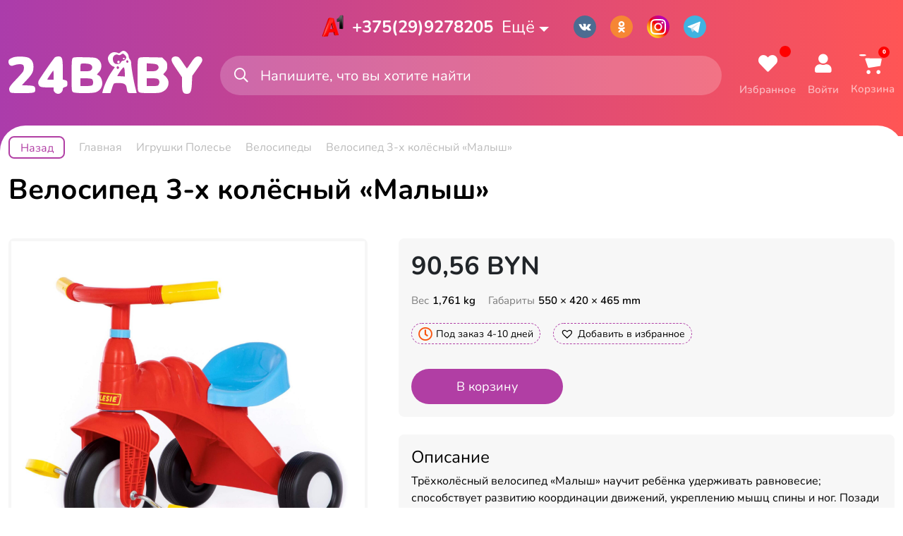

--- FILE ---
content_type: text/html; charset=UTF-8
request_url: https://24baby.by/product/velosiped-3-h-koljosnyj-malysh/
body_size: 51644
content:
<!doctype html>
<html lang="ru-RU">
<head>
	<meta charset="UTF-8">
	<meta name="viewport" content="width=device-width, initial-scale=1">
	<link rel="profile" href="https://gmpg.org/xfn/11">

	<meta name='robots' content='index, follow, max-image-preview:large, max-snippet:-1, max-video-preview:-1' />

	<!-- This site is optimized with the Yoast SEO plugin v20.11 - https://yoast.com/wordpress/plugins/seo/ -->
	<title>Велосипед 3-х колёсный &quot;Малыш&quot; - 24BABY</title>
	<link rel="canonical" href="https://24baby.by/product/velosiped-3-h-koljosnyj-malysh/" />
	<meta property="og:locale" content="ru_RU" />
	<meta property="og:type" content="article" />
	<meta property="og:title" content="Велосипед 3-х колёсный &quot;Малыш&quot; - 24BABY" />
	<meta property="og:description" content="Трёхколёсный велосипед «Малыш» научит ребёнка удерживать равновесие; способствует развитию координации движений, укреплению мышц спины и ног. Позади велосипеда имеется небольшая ниша, в которой можно перевозить мелкие игрушки малыша. Конструкция прочная, колёса &#8212; пластмассовые." />
	<meta property="og:url" content="https://24baby.by/product/velosiped-3-h-koljosnyj-malysh/" />
	<meta property="og:site_name" content="24BABY" />
	<meta property="article:modified_time" content="2025-04-29T17:25:37+00:00" />
	<meta property="og:image" content="https://24baby.by/wp-content/uploads/2023/05/64bb434f-e296-4833-98c2-dca32f048833.jpg" />
	<meta property="og:image:width" content="2000" />
	<meta property="og:image:height" content="2000" />
	<meta property="og:image:type" content="image/jpeg" />
	<meta name="twitter:card" content="summary_large_image" />
	<meta name="twitter:label1" content="Примерное время для чтения" />
	<meta name="twitter:data1" content="1 минута" />
	<script type="application/ld+json" class="yoast-schema-graph">{"@context":"https://schema.org","@graph":[{"@type":"WebPage","@id":"https://24baby.by/product/velosiped-3-h-koljosnyj-malysh/","url":"https://24baby.by/product/velosiped-3-h-koljosnyj-malysh/","name":"Велосипед 3-х колёсный \"Малыш\" - 24BABY","isPartOf":{"@id":"https://24baby.by/#website"},"primaryImageOfPage":{"@id":"https://24baby.by/product/velosiped-3-h-koljosnyj-malysh/#primaryimage"},"image":{"@id":"https://24baby.by/product/velosiped-3-h-koljosnyj-malysh/#primaryimage"},"thumbnailUrl":"https://24baby.by/wp-content/uploads/2023/05/64bb434f-e296-4833-98c2-dca32f048833.jpg","datePublished":"2023-05-22T07:27:36+00:00","dateModified":"2025-04-29T17:25:37+00:00","breadcrumb":{"@id":"https://24baby.by/product/velosiped-3-h-koljosnyj-malysh/#breadcrumb"},"inLanguage":"ru-RU","potentialAction":[{"@type":"ReadAction","target":["https://24baby.by/product/velosiped-3-h-koljosnyj-malysh/"]}]},{"@type":"ImageObject","inLanguage":"ru-RU","@id":"https://24baby.by/product/velosiped-3-h-koljosnyj-malysh/#primaryimage","url":"https://24baby.by/wp-content/uploads/2023/05/64bb434f-e296-4833-98c2-dca32f048833.jpg","contentUrl":"https://24baby.by/wp-content/uploads/2023/05/64bb434f-e296-4833-98c2-dca32f048833.jpg","width":2000,"height":2000},{"@type":"BreadcrumbList","@id":"https://24baby.by/product/velosiped-3-h-koljosnyj-malysh/#breadcrumb","itemListElement":[{"@type":"ListItem","position":1,"name":"Главная страница","item":"https://24baby.by/"},{"@type":"ListItem","position":2,"name":"Каталог","item":"https://24baby.by/shop/"},{"@type":"ListItem","position":3,"name":"Велосипед 3-х колёсный &#171;Малыш&#187;"}]},{"@type":"WebSite","@id":"https://24baby.by/#website","url":"https://24baby.by/","name":"24BABY","description":"Интернет-магазин детских игрушек","publisher":{"@id":"https://24baby.by/#organization"},"potentialAction":[{"@type":"SearchAction","target":{"@type":"EntryPoint","urlTemplate":"https://24baby.by/?s={search_term_string}"},"query-input":"required name=search_term_string"}],"inLanguage":"ru-RU"},{"@type":"Organization","@id":"https://24baby.by/#organization","name":"24BABY","url":"https://24baby.by/","logo":{"@type":"ImageObject","inLanguage":"ru-RU","@id":"https://24baby.by/#/schema/logo/image/","url":"https://24baby.by/wp-content/uploads/2022/04/logo.svg","contentUrl":"https://24baby.by/wp-content/uploads/2022/04/logo.svg","caption":"24BABY"},"image":{"@id":"https://24baby.by/#/schema/logo/image/"}}]}</script>
	<!-- / Yoast SEO plugin. -->


<link rel="alternate" type="application/rss+xml" title="24BABY &raquo; Лента" href="https://24baby.by/feed/" />
<link rel="alternate" type="application/rss+xml" title="24BABY &raquo; Лента комментариев" href="https://24baby.by/comments/feed/" />
<link rel="alternate" type="application/rss+xml" title="24BABY &raquo; Лента комментариев к &laquo;Велосипед 3-х колёсный &#171;Малыш&#187;&raquo;" href="https://24baby.by/product/velosiped-3-h-koljosnyj-malysh/feed/" />
<link rel='stylesheet' id='wp-block-library-css' href='https://24baby.by/wp-includes/css/dist/block-library/style.min.css?ver=6.2' media='all' />
<link rel='stylesheet' id='wc-blocks-vendors-style-css' href='https://24baby.by/wp-content/plugins/woocommerce/packages/woocommerce-blocks/build/wc-blocks-vendors-style.css?ver=9.1.5' media='all' />
<link rel='stylesheet' id='wc-blocks-style-css' href='https://24baby.by/wp-content/plugins/woocommerce/packages/woocommerce-blocks/build/wc-blocks-style.css?ver=9.1.5' media='all' />
<link rel='stylesheet' id='classic-theme-styles-css' href='https://24baby.by/wp-includes/css/classic-themes.min.css?ver=6.2' media='all' />
<style id='global-styles-inline-css'>
body{--wp--preset--color--black: #000000;--wp--preset--color--cyan-bluish-gray: #abb8c3;--wp--preset--color--white: #ffffff;--wp--preset--color--pale-pink: #f78da7;--wp--preset--color--vivid-red: #cf2e2e;--wp--preset--color--luminous-vivid-orange: #ff6900;--wp--preset--color--luminous-vivid-amber: #fcb900;--wp--preset--color--light-green-cyan: #7bdcb5;--wp--preset--color--vivid-green-cyan: #00d084;--wp--preset--color--pale-cyan-blue: #8ed1fc;--wp--preset--color--vivid-cyan-blue: #0693e3;--wp--preset--color--vivid-purple: #9b51e0;--wp--preset--gradient--vivid-cyan-blue-to-vivid-purple: linear-gradient(135deg,rgba(6,147,227,1) 0%,rgb(155,81,224) 100%);--wp--preset--gradient--light-green-cyan-to-vivid-green-cyan: linear-gradient(135deg,rgb(122,220,180) 0%,rgb(0,208,130) 100%);--wp--preset--gradient--luminous-vivid-amber-to-luminous-vivid-orange: linear-gradient(135deg,rgba(252,185,0,1) 0%,rgba(255,105,0,1) 100%);--wp--preset--gradient--luminous-vivid-orange-to-vivid-red: linear-gradient(135deg,rgba(255,105,0,1) 0%,rgb(207,46,46) 100%);--wp--preset--gradient--very-light-gray-to-cyan-bluish-gray: linear-gradient(135deg,rgb(238,238,238) 0%,rgb(169,184,195) 100%);--wp--preset--gradient--cool-to-warm-spectrum: linear-gradient(135deg,rgb(74,234,220) 0%,rgb(151,120,209) 20%,rgb(207,42,186) 40%,rgb(238,44,130) 60%,rgb(251,105,98) 80%,rgb(254,248,76) 100%);--wp--preset--gradient--blush-light-purple: linear-gradient(135deg,rgb(255,206,236) 0%,rgb(152,150,240) 100%);--wp--preset--gradient--blush-bordeaux: linear-gradient(135deg,rgb(254,205,165) 0%,rgb(254,45,45) 50%,rgb(107,0,62) 100%);--wp--preset--gradient--luminous-dusk: linear-gradient(135deg,rgb(255,203,112) 0%,rgb(199,81,192) 50%,rgb(65,88,208) 100%);--wp--preset--gradient--pale-ocean: linear-gradient(135deg,rgb(255,245,203) 0%,rgb(182,227,212) 50%,rgb(51,167,181) 100%);--wp--preset--gradient--electric-grass: linear-gradient(135deg,rgb(202,248,128) 0%,rgb(113,206,126) 100%);--wp--preset--gradient--midnight: linear-gradient(135deg,rgb(2,3,129) 0%,rgb(40,116,252) 100%);--wp--preset--duotone--dark-grayscale: url('#wp-duotone-dark-grayscale');--wp--preset--duotone--grayscale: url('#wp-duotone-grayscale');--wp--preset--duotone--purple-yellow: url('#wp-duotone-purple-yellow');--wp--preset--duotone--blue-red: url('#wp-duotone-blue-red');--wp--preset--duotone--midnight: url('#wp-duotone-midnight');--wp--preset--duotone--magenta-yellow: url('#wp-duotone-magenta-yellow');--wp--preset--duotone--purple-green: url('#wp-duotone-purple-green');--wp--preset--duotone--blue-orange: url('#wp-duotone-blue-orange');--wp--preset--font-size--small: 13px;--wp--preset--font-size--medium: 20px;--wp--preset--font-size--large: 36px;--wp--preset--font-size--x-large: 42px;--wp--preset--spacing--20: 0.44rem;--wp--preset--spacing--30: 0.67rem;--wp--preset--spacing--40: 1rem;--wp--preset--spacing--50: 1.5rem;--wp--preset--spacing--60: 2.25rem;--wp--preset--spacing--70: 3.38rem;--wp--preset--spacing--80: 5.06rem;--wp--preset--shadow--natural: 6px 6px 9px rgba(0, 0, 0, 0.2);--wp--preset--shadow--deep: 12px 12px 50px rgba(0, 0, 0, 0.4);--wp--preset--shadow--sharp: 6px 6px 0px rgba(0, 0, 0, 0.2);--wp--preset--shadow--outlined: 6px 6px 0px -3px rgba(255, 255, 255, 1), 6px 6px rgba(0, 0, 0, 1);--wp--preset--shadow--crisp: 6px 6px 0px rgba(0, 0, 0, 1);}:where(.is-layout-flex){gap: 0.5em;}body .is-layout-flow > .alignleft{float: left;margin-inline-start: 0;margin-inline-end: 2em;}body .is-layout-flow > .alignright{float: right;margin-inline-start: 2em;margin-inline-end: 0;}body .is-layout-flow > .aligncenter{margin-left: auto !important;margin-right: auto !important;}body .is-layout-constrained > .alignleft{float: left;margin-inline-start: 0;margin-inline-end: 2em;}body .is-layout-constrained > .alignright{float: right;margin-inline-start: 2em;margin-inline-end: 0;}body .is-layout-constrained > .aligncenter{margin-left: auto !important;margin-right: auto !important;}body .is-layout-constrained > :where(:not(.alignleft):not(.alignright):not(.alignfull)){max-width: var(--wp--style--global--content-size);margin-left: auto !important;margin-right: auto !important;}body .is-layout-constrained > .alignwide{max-width: var(--wp--style--global--wide-size);}body .is-layout-flex{display: flex;}body .is-layout-flex{flex-wrap: wrap;align-items: center;}body .is-layout-flex > *{margin: 0;}:where(.wp-block-columns.is-layout-flex){gap: 2em;}.has-black-color{color: var(--wp--preset--color--black) !important;}.has-cyan-bluish-gray-color{color: var(--wp--preset--color--cyan-bluish-gray) !important;}.has-white-color{color: var(--wp--preset--color--white) !important;}.has-pale-pink-color{color: var(--wp--preset--color--pale-pink) !important;}.has-vivid-red-color{color: var(--wp--preset--color--vivid-red) !important;}.has-luminous-vivid-orange-color{color: var(--wp--preset--color--luminous-vivid-orange) !important;}.has-luminous-vivid-amber-color{color: var(--wp--preset--color--luminous-vivid-amber) !important;}.has-light-green-cyan-color{color: var(--wp--preset--color--light-green-cyan) !important;}.has-vivid-green-cyan-color{color: var(--wp--preset--color--vivid-green-cyan) !important;}.has-pale-cyan-blue-color{color: var(--wp--preset--color--pale-cyan-blue) !important;}.has-vivid-cyan-blue-color{color: var(--wp--preset--color--vivid-cyan-blue) !important;}.has-vivid-purple-color{color: var(--wp--preset--color--vivid-purple) !important;}.has-black-background-color{background-color: var(--wp--preset--color--black) !important;}.has-cyan-bluish-gray-background-color{background-color: var(--wp--preset--color--cyan-bluish-gray) !important;}.has-white-background-color{background-color: var(--wp--preset--color--white) !important;}.has-pale-pink-background-color{background-color: var(--wp--preset--color--pale-pink) !important;}.has-vivid-red-background-color{background-color: var(--wp--preset--color--vivid-red) !important;}.has-luminous-vivid-orange-background-color{background-color: var(--wp--preset--color--luminous-vivid-orange) !important;}.has-luminous-vivid-amber-background-color{background-color: var(--wp--preset--color--luminous-vivid-amber) !important;}.has-light-green-cyan-background-color{background-color: var(--wp--preset--color--light-green-cyan) !important;}.has-vivid-green-cyan-background-color{background-color: var(--wp--preset--color--vivid-green-cyan) !important;}.has-pale-cyan-blue-background-color{background-color: var(--wp--preset--color--pale-cyan-blue) !important;}.has-vivid-cyan-blue-background-color{background-color: var(--wp--preset--color--vivid-cyan-blue) !important;}.has-vivid-purple-background-color{background-color: var(--wp--preset--color--vivid-purple) !important;}.has-black-border-color{border-color: var(--wp--preset--color--black) !important;}.has-cyan-bluish-gray-border-color{border-color: var(--wp--preset--color--cyan-bluish-gray) !important;}.has-white-border-color{border-color: var(--wp--preset--color--white) !important;}.has-pale-pink-border-color{border-color: var(--wp--preset--color--pale-pink) !important;}.has-vivid-red-border-color{border-color: var(--wp--preset--color--vivid-red) !important;}.has-luminous-vivid-orange-border-color{border-color: var(--wp--preset--color--luminous-vivid-orange) !important;}.has-luminous-vivid-amber-border-color{border-color: var(--wp--preset--color--luminous-vivid-amber) !important;}.has-light-green-cyan-border-color{border-color: var(--wp--preset--color--light-green-cyan) !important;}.has-vivid-green-cyan-border-color{border-color: var(--wp--preset--color--vivid-green-cyan) !important;}.has-pale-cyan-blue-border-color{border-color: var(--wp--preset--color--pale-cyan-blue) !important;}.has-vivid-cyan-blue-border-color{border-color: var(--wp--preset--color--vivid-cyan-blue) !important;}.has-vivid-purple-border-color{border-color: var(--wp--preset--color--vivid-purple) !important;}.has-vivid-cyan-blue-to-vivid-purple-gradient-background{background: var(--wp--preset--gradient--vivid-cyan-blue-to-vivid-purple) !important;}.has-light-green-cyan-to-vivid-green-cyan-gradient-background{background: var(--wp--preset--gradient--light-green-cyan-to-vivid-green-cyan) !important;}.has-luminous-vivid-amber-to-luminous-vivid-orange-gradient-background{background: var(--wp--preset--gradient--luminous-vivid-amber-to-luminous-vivid-orange) !important;}.has-luminous-vivid-orange-to-vivid-red-gradient-background{background: var(--wp--preset--gradient--luminous-vivid-orange-to-vivid-red) !important;}.has-very-light-gray-to-cyan-bluish-gray-gradient-background{background: var(--wp--preset--gradient--very-light-gray-to-cyan-bluish-gray) !important;}.has-cool-to-warm-spectrum-gradient-background{background: var(--wp--preset--gradient--cool-to-warm-spectrum) !important;}.has-blush-light-purple-gradient-background{background: var(--wp--preset--gradient--blush-light-purple) !important;}.has-blush-bordeaux-gradient-background{background: var(--wp--preset--gradient--blush-bordeaux) !important;}.has-luminous-dusk-gradient-background{background: var(--wp--preset--gradient--luminous-dusk) !important;}.has-pale-ocean-gradient-background{background: var(--wp--preset--gradient--pale-ocean) !important;}.has-electric-grass-gradient-background{background: var(--wp--preset--gradient--electric-grass) !important;}.has-midnight-gradient-background{background: var(--wp--preset--gradient--midnight) !important;}.has-small-font-size{font-size: var(--wp--preset--font-size--small) !important;}.has-medium-font-size{font-size: var(--wp--preset--font-size--medium) !important;}.has-large-font-size{font-size: var(--wp--preset--font-size--large) !important;}.has-x-large-font-size{font-size: var(--wp--preset--font-size--x-large) !important;}
.wp-block-navigation a:where(:not(.wp-element-button)){color: inherit;}
:where(.wp-block-columns.is-layout-flex){gap: 2em;}
.wp-block-pullquote{font-size: 1.5em;line-height: 1.6;}
</style>
<link rel='stylesheet' id='wooajaxcart-css' href='https://24baby.by/wp-content/plugins/woocommerce-ajax-cart/assets/wooajaxcart.css?ver=6.2' media='all' />
<link rel='stylesheet' id='wms-style-front -css' href='https://24baby.by/wp-content/plugins/woocommerce-mysklad-sync/assets/public/css/wms-styles-front.css?ver=6.2' media='all' />
<link rel='stylesheet' id='photoswipe-css' href='https://24baby.by/wp-content/plugins/woocommerce/assets/css/photoswipe/photoswipe.min.css?ver=7.3.0' media='all' />
<link rel='stylesheet' id='photoswipe-default-skin-css' href='https://24baby.by/wp-content/plugins/woocommerce/assets/css/photoswipe/default-skin/default-skin.min.css?ver=7.3.0' media='all' />
<style id='woocommerce-inline-inline-css'>
.woocommerce form .form-row .required { visibility: visible; }
</style>
<link rel='stylesheet' id='reviewx-magnific-popup-css' href='https://24baby.by/wp-content/plugins/reviewx/resources/assets/storefront/css/magnific-popup.css?ver=1.6.30' media='all' />
<link rel='stylesheet' id='reviewx-css' href='https://24baby.by/wp-content/plugins/reviewx/resources/assets/storefront/css/reviewx-public.css?ver=1.6.30' media='all' />
<link rel='stylesheet' id='buttons-css' href='https://24baby.by/wp-includes/css/buttons.min.css?ver=6.2' media='all' />
<link rel='stylesheet' id='dashicons-css' href='https://24baby.by/wp-includes/css/dashicons.min.css?ver=6.2' media='all' />
<link rel='stylesheet' id='mediaelement-css' href='https://24baby.by/wp-includes/js/mediaelement/mediaelementplayer-legacy.min.css?ver=4.2.17' media='all' />
<link rel='stylesheet' id='wp-mediaelement-css' href='https://24baby.by/wp-includes/js/mediaelement/wp-mediaelement.min.css?ver=6.2' media='all' />
<link rel='stylesheet' id='media-views-css' href='https://24baby.by/wp-includes/css/media-views.min.css?ver=6.2' media='all' />
<link rel='stylesheet' id='imgareaselect-css' href='https://24baby.by/wp-includes/js/imgareaselect/imgareaselect.css?ver=0.9.8' media='all' />
<link rel='stylesheet' id='woo-variation-swatches-css' href='https://24baby.by/wp-content/plugins/woo-variation-swatches/assets/css/frontend.min.css?ver=1732369294' media='all' />
<style id='woo-variation-swatches-inline-css'>
:root {
--wvs-tick:url("data:image/svg+xml;utf8,%3Csvg filter='drop-shadow(0px 0px 2px rgb(0 0 0 / .8))' xmlns='http://www.w3.org/2000/svg'  viewBox='0 0 30 30'%3E%3Cpath fill='none' stroke='%23ffffff' stroke-linecap='round' stroke-linejoin='round' stroke-width='4' d='M4 16L11 23 27 7'/%3E%3C/svg%3E");

--wvs-cross:url("data:image/svg+xml;utf8,%3Csvg filter='drop-shadow(0px 0px 5px rgb(255 255 255 / .6))' xmlns='http://www.w3.org/2000/svg' width='72px' height='72px' viewBox='0 0 24 24'%3E%3Cpath fill='none' stroke='%23ff0000' stroke-linecap='round' stroke-width='0.6' d='M5 5L19 19M19 5L5 19'/%3E%3C/svg%3E");
--wvs-single-product-item-width:75px;
--wvs-single-product-item-height:100px;
--wvs-single-product-item-font-size:16px}
</style>
<link rel='preload' as='font' type='font/woff2' crossorigin='anonymous' id='tinvwl-webfont-font-css' href='https://24baby.by/wp-content/plugins/ti-woocommerce-wishlist/assets/fonts/tinvwl-webfont.woff2?ver=xu2uyi' media='all' />
<link rel='stylesheet' id='tinvwl-webfont-css' href='https://24baby.by/wp-content/plugins/ti-woocommerce-wishlist/assets/css/webfont.min.css?ver=2.9.1' media='all' />
<link rel='stylesheet' id='tinvwl-css' href='https://24baby.by/wp-content/plugins/ti-woocommerce-wishlist/assets/css/public.min.css?ver=2.9.1' media='all' />
<link rel='stylesheet' id='bootstrap-style-css' href='https://24baby.by/wp-content/themes/24baby/assets/libs/bootstrap/css/bootstrap.min.css' media='all' />
<link rel='stylesheet' id='fontawesome-style-css' href='https://24baby.by/wp-content/themes/24baby/assets/libs/fontawesome/css/all.css' media='all' />
<link rel='stylesheet' id='swiper-style-css' href='https://24baby.by/wp-content/themes/24baby/assets/libs/swiper/swiper-bundle.min.css' media='all' />
<link rel='stylesheet' id='megamenu-style-css' href='https://24baby.by/wp-content/themes/24baby/assets/libs/megamenu/dmenu.css' media='all' />
<link rel='stylesheet' id='mmenu-style-css' href='https://24baby.by/wp-content/themes/24baby/assets/libs/mmenu/mmenu.css' media='all' />
<link rel='stylesheet' id='baby24_style-css' href='https://24baby.by/wp-content/themes/24baby/style.css?ver=4.0.2' media='all' />
<link rel='stylesheet' id='media-style-css' href='https://24baby.by/wp-content/themes/24baby/assets/css/media.css?ver=4.0.2' media='all' />
<link rel='stylesheet' id='fonts-style-css' href='https://24baby.by/wp-content/themes/24baby/assets/css/fonts.css' media='all' />
<script src='https://24baby.by/wp-includes/js/jquery/jquery.min.js?ver=3.6.3' id='jquery-core-js'></script>
<script src='https://24baby.by/wp-includes/js/jquery/jquery-migrate.min.js?ver=3.4.0' id='jquery-migrate-js'></script>
<script id='wooajaxcart-js-extra'>
var wooajaxcart = {"updating_text":"Updating...","warn_remove_text":"Are you sure you want to remove this item from cart?","ajax_timeout":"800","confirm_zero_qty":"no"};
</script>
<script src='https://24baby.by/wp-content/plugins/woocommerce-ajax-cart/assets/wooajaxcart.js?ver=6.2' id='wooajaxcart-js'></script>
<script id='utils-js-extra'>
var userSettings = {"url":"\/","uid":"0","time":"1769775347","secure":"1"};
</script>
<script src='https://24baby.by/wp-includes/js/utils.min.js?ver=6.2' id='utils-js'></script>
<script src='https://24baby.by/wp-includes/js/plupload/moxie.min.js?ver=1.3.5' id='moxiejs-js'></script>
<script src='https://24baby.by/wp-includes/js/plupload/plupload.min.js?ver=2.1.9' id='plupload-js'></script>
<!--[if lt IE 8]>
<script src='https://24baby.by/wp-includes/js/json2.min.js?ver=2015-05-03' id='json2-js'></script>
<![endif]-->
<script id='ajax-search-js-extra'>
var search_form = {"url":"https:\/\/24baby.by\/wp-admin\/admin-ajax.php","nonce":"94710d0b15"};
</script>
<script src='https://24baby.by/wp-content/themes/24baby/assets/js/ajax-search.js?ver=4.0.2' id='ajax-search-js'></script>
<script src='https://24baby.by/wp-content/themes/24baby/assets/js/script.js?ver=4.0.2' id='baby24_scripts-js'></script>
<link rel="https://api.w.org/" href="https://24baby.by/wp-json/" /><link rel="alternate" type="application/json" href="https://24baby.by/wp-json/wp/v2/product/45439" /><link rel="EditURI" type="application/rsd+xml" title="RSD" href="https://24baby.by/xmlrpc.php?rsd" />
<link rel="wlwmanifest" type="application/wlwmanifest+xml" href="https://24baby.by/wp-includes/wlwmanifest.xml" />
<meta name="generator" content="WordPress 6.2" />
<meta name="generator" content="WooCommerce 7.3.0" />
<link rel='shortlink' href='https://24baby.by/?p=45439' />
<link rel="alternate" type="application/json+oembed" href="https://24baby.by/wp-json/oembed/1.0/embed?url=https%3A%2F%2F24baby.by%2Fproduct%2Fvelosiped-3-h-koljosnyj-malysh%2F" />
<link rel="alternate" type="text/xml+oembed" href="https://24baby.by/wp-json/oembed/1.0/embed?url=https%3A%2F%2F24baby.by%2Fproduct%2Fvelosiped-3-h-koljosnyj-malysh%2F&#038;format=xml" />
	<style type="text/css">
		.woocommerce-Reviews-title{
			color: ;
			font-size: px;			
		}
		.rx-temp-rating .rx-temp-rating-number p {
			color: #333;
			font-size: px !important;
		}

		.rx-temp-rating .rx-temp-rating-number span{
			color: #9e9e9e !important;
			font-size: px !important;
		}

		.rx_avg_star_color{
			fill: #FFAF22;			
		}		
		.rx-temp-rating-star svg{
			width: px !important;
			height: px !important;
		}

		.rx-temp-total-rating-count p{
			color: #444 !important;
			font-size: px !important;		
		}

		.rx_recommended_box .rx_recommended_box_heading{
			color: #444 !important;
			font-size: px !important;		
		}

		.rx_recommended_box .rx_recommended_box_content{
			color: #444 !important;
			font-size: px !important;		
		}				
		
		.rx_recommended_wrapper hr{
			border-style: solid !important;
			width: 100% !important;
			height: 1px !important;
			border-color: #ddd !important;
			background-color: #ddd !important;
		}

		.rx_recommended_wrapper{
			box-shadow: px px px px #797979  !important;
			border-style:  !important;
			border-width: px !important;
			border-color:  !important;
		}

		.rx-graph-style-2 .progress-bar-t, .rx_style_two_free_progress_bar .progressbar-title, .vertical .vertical_bar_label{
			color: #1a1a1a;
			font-size: #2f4fffpx !important;	
		}
		
		.rx-horizontal .progress-fill,.rx_style_one_progress .rx_style_one_progress-bar, .rx_style_two_free_progress_bar .progress .progress-bar,.vertical .progress-fill {
			background-color:  !important;
		} 

		.rx-horizontal .progress-fill span,
		.rx_style_one_progress.orange .rx_style_one_progress-icon, 
		.rx_style_one_progress.orange .rx_style_one_progress-value,
		.rx_style_two_free_progress_bar .progress .progress-bar span,
		.vertical .progress-fill {
			color: #fff;
			font-size: px !important;	
		}

		.rx_style_one_progress.orange .rx_style_one_progress-icon, .rx_style_one_progress.orange .rx_style_one_progress-value{
			border-color:  !important;	
		}

		.rx_rating_graph_wrapper{
			box-shadow: px px px px #797979  !important;
			border-style:  !important;
			border-width: px !important;
			border-color: #000 !important;
		}
		

		.rx-filter-bar .rx_filter_header h4, .rx-filter-bar .rx-short-by h4{
			color: #676767 !important;
			font-size: px !important;
		}

		.rx-filter-bar .rx_review_shorting_2 .box select{
			color: #373747 !important;	
			background-color: #fff !important;				
		}

		.rx-filter-bar .rx_review_shorting_2 .box .rx-selection-arrow b{
			border-color: #fff transparent transparent transparent !important;
		}
		.rx-filter-bar .rx_review_shorting_2 .box .rx-selection-arrow{
			background-color:  !important;
		}
		.rx-filter-bar{
			background-color: #ececec !important;	
		}
		.rx_listing .rx_review_block .rx_thumb{
			box-shadow: px px px px #797979 ;
			border-style:  !important;
			border-width: px !important;
			border-color: #000 !important;			
		}
		

		.rx_listing .rx_review_block .rx_author_info .rx_author_name h4{
			color: #373747 !important;
			font-size: px !important;			
		}

		.rx_review_sort_list .rx_listing_container .rx_listing .rx_avg_star_color{
			fill: #FFAF22 !important;
		}

		.rx_listing .rx_review_block .rx_body .review_rating svg{
			width: px !important; 	
			height: px !important; 			
		}

		.rx_listing .rx_review_block .review_title{
			color: #373747 !important;
			font-size: px !important;			
		}

		.rx_listing .rx_review_block .rx_body p{
			color: #9B9B9B !important;
			font-size: px !important;	
		}

		.rx_listing .rx_review_block .rx_body .rx_review_calender svg .st0{
			fill:  #707070 !important;
		}

		.rx_listing .rx_review_block .rx_body .rx_review_calender{
			color: #6d6d6d !important;
			font-size: px !important;	
		}

		.rx_listing .rx_review_block .rx_body .rx_varified .rx_varified_user svg .st0{			
			fill:  #12D585 !important;
		}

		.rx_review_block .rx_body .rx_varified .rx_varified_user span{
			color:  !important;
			font-size: #12D585px !important;	
		}

		.rx_listing .rx_review_block .rx_body .rx_meta .rx_review_vote_icon p{
			color: #333 !important;
			font-size: px !important;	
		}

		.rx_listing .rx_review_vote_icon .like{
			background-color: #eaeaea !important;
		}

		.rx_listing .rx_helpful_style_1_svg svg{
			fill:  #A4A4A4 !important;
		}

		.rx_listing .rx_review_vote_icon .like .rx_helpful_count_val{
			color: #696969 !important;
		}

		.rx_listing .rx_review_block .rx_body .rx_meta .rx_share p{			
			color: #333 !important;
			font-size: px !important;	
		}

		.rx_listing .social-links .wc_rx_btns ul li:nth-child(1) svg{
			fill:  #A4A4A4 !important;
		}

		.rx_listing .social-links .wc_rx_btns ul li:nth-child(2) a svg .st0{
			fill:  #B7B7B8 !important;			
		}

		.rx_listing .social-links .wc_rx_btns ul li:nth-child(3) a svg .st0{
			fill:  #B7B7B8 !important;
		}

		.rx_listing .rx_review_block + .rx_review_block{
			border-top: 2px solid #ececec !important;
		}

		.rx_listing .reviewx_highlight_comment{
			border-color:  !important;
		}
		.rx_listing .rx_review_block .rx_body .rx_photos{
			justify-content: flex-start !important;
		}

		.rx_listing_container{			
			background-color:  !important;
			border-color:  !important;
		}

		.rx_listing .rx_review_block .children .rx_thumb svg .st0{
			fill:   !important;
		}

		.rx_listing .rx_review_block .children .rx_thumb{
			background-color: #fff !important;
			border-radius: px !important;
			border: none !important;;
		}

		.rx_listing .rx_review_block .children .review_title{
			color: #373747 !important;
			font-size: px !important;				
		}

		.rx_listing .rx_review_block .children .owner_arrow svg .st0{			
			fill:  #707070 !important;
		}

		.rx_listing .rx_review_block .children .comment-content p{
			color: #707070 !important;
			font-size: px !important;
		}

		.rx_listing .rx_review_block .children .rx_review_calender{			
			color: #6d6d6d !important;			
			font-size: px !important;	
		}

		.rx_listing .rx_review_block .children .rx_body .rx_review_calender svg .st0{			
			fill:  #707070 !important;
		}

		.admin-reply-edit-icon svg{
			fill:  #000 !important;
			
		}

		.admin-reply-delete-icon svg{
			fill:  #000 !important;
		}

		.rx_listing .rx_review_block .rx_meta .rx-admin-reply{			
			color: #fff !important;	
			font-size: px !important;	
			background-color:  !important;	
			border-color:  !important;		
		}		

		.rx_listing .children{
			background-color:  !important;
		}

		.rx-admin-edit-reply-area, .rx-admin-reply-area{
			background-color: #fff !important;
			border-color: #f7f7f7 !important;
			border-radius: px !important;			
		}

		.rx_listing_style_1 .rx_review_block .rx_body .admin-reply-form-title,
		.rx_listing_style_1 .rx-admin-edit-reply-area .admin-reply-form-title{
			color: #f7f7f7 !important;
			font-size: px !important;			
		}

		.rx_listing .rx_review_block .rx_body .rx-admin-reply-area .comment-form-comment textarea, .rx-admin-edit-reply-area .comment-form-comment textarea{			
			background-color: #EBEBF3 !important;
		}

		.rx-admin-edit-reply-area .form-submit .admin-review-edit-reply, 
		.rx-admin-reply-area .form-submit .admin-review-reply{
			background-color:  !important;
			color: #fff !important;
			font-size: px !important;			
		}

		.rx-admin-edit-reply-area .form-submit .cancel-admin-edit-reply, .rx-admin-reply-area .form-submit .cancel-admin-reply{
			color: #333 !important;			
			background-color: #eeeeee;	
		}

		.rx-admin-edit-reply-area .form-submit .cancel-admin-reply, .rx-admin-reply-area .form-submit .cancel-admin-reply{
			font-size: px !important;			
		}

		.rx_listing_style_1 .rx_pagination a{
			color: #6f7484 !important;	
			font-size: px !important;	
			background-color: !important;							
		}

		.rx_listing_style_1 .rx_pagination .rx-page.active a{
			color: #fff !important;	
			background-color: !important;					
		}

		.rx_listing_style_1 .rx_pagination a:hover{
			color: #23527c !important;	
			background-color: !important;					
		}

		.rx-review-form-area-style-1 .rx-criteria-table td{
			color: #1a1a1a !important;	
			font-size: px !important;				
		}

		.rx-review-form-area-style-1 .rx_star_rating > input:checked ~ label .icon-star,
		.rx-review-form-area-style-1 .reviewx-thumbs-rating input[type="radio"]:checked + label svg, .rx-review-form-area-style-1 .reviewx-thumbs-rating input[type="radio"]:checked + label svg #rx_dislike path,
		.rx-review-form-area-style-1 .reviewx-face-rating fieldset input[type="radio"]:checked + label .happy_st0, .rx-review-form-area-style-1 .reviewx-face-rating fieldset input[type="radio"]:checked + label .st1{
			fill:  #FFAF22 !important;
		}
		.rx-review-form-area-style-1 .rx_star_rating .icon-star,
		.rx-review-form-area-style-1 .rx_star_rating:not(:checked) > label:hover .icon-star, .rx_star_rating:not(:checked) > label:hover ~ label .icon-star{
			stroke:  #FFAF22 !important;
		}

		.rx-review-form-area-style-1 .rx_star_rating .icon-star{
			width:  px !important;	
			height:  px !important;	
			stroke:  #FFAF22 !important;
		}

		.rx-review-form-area-style-1 .rx_star_rating:not(:checked) > label:hover .icon-star, .rx-review-form-area-style-1 .rx_star_rating:not(:checked) > label:hover ~ label .icon-star{
			fill:  #FFAF22 !important;
		}

		.rx-review-form-area-style-1 .reviewx_recommended_list .reviewx_radio input[type="radio"]:checked + .radio-label svg .rx_happy, 
		.rx-review-form-area-style-1 .reviewx_recommended_list .reviewx_radio input[type="radio"]:checked + .radio-label svg .st1{
			fill:   !important;			
		}

		.rx-review-form-area-style-1 #review_form .rx-note-video{
			color: #6d6d6d !important;	
			font-size: px !important;										
		}

		.rx-review-form-area-style-1 .review_media_compliance .review_anonymouse_label{
			color: #6d6d6d !important;	
			font-size: px !important;										
		}			

		.rx-review-form-area-style-1 #review_form input[type="submit"], 
		.rx-review-form-area-style-1 #review_form input[type="submit"]:focus{
			color: #fff !important;	
			font-size: px !important;	
			background-color:  !important;					
		}

		.rx-review-form-area-style-1 #respond input#submit{
			border-radius: px !important;
		}

	
		.rx_myaccount-review_form .rx-criteria-table td{
			color:  !important;	
			font-size: px !important;				
		}

		.rx_myaccount-review_form .rx_star_rating > input:checked ~ label .icon-star{
			fill:   !important;
			stroke:   !important;
		}

		.rx_myaccount-review_form .rx_star_rating .icon-star{
			stroke:   !important;
			width:  px !important;	
			height:  px !important;				
		}

		.reviewx_recommended_list .reviewx_radio input[type="radio"]:checked + .radio-label svg .rx_happy, 
		.reviewx_recommended_list .reviewx_radio input[type="radio"]:checked + .radio-label svg .st1{
			fill:   !important;			
		}

		#rx-form .rx-note-video,
		.rx-review-form .rx-note-video{
			color:  !important;	
			font-size: px !important;										
		}

		.rx_myaccount-review_form #rx-submit,
		.rx-review-form #rx-edit{
			color:  !important;	
			font-size: px !important;	
			background-color:  !important;
			border-radius: px !important;
			border-color:  !important;					
		}

		.rx_myaccount-review_form .rx-cancel-btn.rx-cancel, .rx-edit-cancel{
			color:  !important;	
			font-size: px !important;	
			background-color:  !important;
			border: 1px solid  !important;
			border-radius: px !important;	
		}

		.rx_myaccount-review_form .rx-cancel{
			color:  !important;	
			font-size: px !important;	
			background-color:  !important;
			border: 1px solid  !important;
			border-radius: px !important;	
		}

		.rx-form, .rx_myaccount-review_form fieldset, .rx_myaccount-review_form .rx-criteria-table td, .rx-rating-table td{	
			background-color:  !important;
		}	

		.rx_short_summery_wrap{
			background-color:  !important;
		}

		.responstable td{
			border-color:  !important;
		}

		.rx-form .reviewx_recommended h2{
			color:  !important;	
			font-size: px !important;	
		}

		.reviewx-order-table .woocommerce-orders-table__cell p .rx_my_account_view_review{
			color:  !important;	
			font-size: px !important;	
			background-color:  !important;
			border: 1px solid  !important;
			border-radius: px !important;				
		}

		.woocommerce-orders .woocommerce-orders-table__cell p .rx_my_account_submit_review{
			color:  !important;	
			font-size: px !important;	
			background-color:  !important;
			border: 1px solid  !important;
			border-radius: px !important;			
		}

		#rx-my-account-review-form .review_media_compliance .review_anonymouse_label{
			color:  !important;	
			font-size: px !important;		
		}

		.rx_myaccount-review_form .rx_star_rating:not(:checked) > label:hover .icon-star, .rx_myaccount-review_form .rx_star_rating:not(:checked) > label:hover ~ label .icon-star{
			fill:   !important;
		}						

	</style>
    

<!-- Saphali Lite Version -->
<meta name="generator" content="Saphali Lite 1.9.2" />

	<noscript><style>.woocommerce-product-gallery{ opacity: 1 !important; }</style></noscript>
	<link rel="icon" href="https://24baby.by/wp-content/uploads/2023/06/cropped-Screenshot_1-32x32.png" sizes="32x32" />
<link rel="icon" href="https://24baby.by/wp-content/uploads/2023/06/cropped-Screenshot_1-192x192.png" sizes="192x192" />
<link rel="apple-touch-icon" href="https://24baby.by/wp-content/uploads/2023/06/cropped-Screenshot_1-180x180.png" />
<meta name="msapplication-TileImage" content="https://24baby.by/wp-content/uploads/2023/06/cropped-Screenshot_1-270x270.png" />
	<style id="custom-style">
        .rx_review_shorting_2 .box .rx-selection-arrow{
            background-color: #b13ea4 !important;
        }
        .rx_listing .rx_review_block .children .rx_thumb svg{
            fill: #b13ea4 !important;
        }
        .woocommerce-page div.product div.summary .star-rating,
        .woocommerce-page div.product div.summary .star-rating span:before,
        ul.products li.product .woocommerce-loop-product__link .star-rating,
        ul.products li.product .woocommerce-loop-product__link .star-rating span:before{
            color: #b13ea4;
        }

		.rx-horizontal .progress-fill{
			background-color: #b13ea4;
		}

        .reviewx_recommended_list .reviewx_radio input[type="radio"]:checked + .radio-label svg .rx_happy,
        .reviewx_recommended_list .reviewx_radio input[type="radio"]:checked + .radio-label svg .st1{
            fill: #b13ea4;
        }
	    
        a.play-btn{
	        color: #b13ea4;
	    }

        #review_form input[type="submit"],
        #review_form input[type="submit"]:focus{
            background-color: #b13ea4;
            border-color: #b13ea4;
            outline-color: #b13ea4;
        }
        /*Theme Oshine*/
        .theme-oshin.woocommerce #respond .reviewx_front_end_from input#submit,
        .theme-oshin.woocommerce-page #respond .reviewx_front_end_from input#submit{
            background-color: #b13ea4!important;
            border-color: #b13ea4!important;
            outline-color: #b13ea4!important;
        }
        .theme-jupiter.woocommerce #respond .reviewx_front_end_from input#submit,
        .theme-jupiter.woocommerce-page #respond .reviewx_front_end_from input#submit{
            background-color: #b13ea4!important;
            border-color: #b13ea4!important;
            outline-color: #b13ea4!important;
        }

	    .reviewx-rating .rx-star-rating > label:before{
	        background-color: #b13ea4;
	        -webkit-background-clip: text;
	    }

		/*-------Pagination----------*/
		.rx_pagination .rx-page.active a{
			background-color: #b13ea4;
		}

        /*---------My Account Page-------*/
        .swal2-modal button.styled{
            background-color: #b13ea4!important;
        }
        .woocommerce-orders .woocommerce-orders-table__cell p .rx_my_account_view_review,
        .woocommerce-orders .woocommerce-orders-table__cell p .rx_my_account_edit_review,
        .woocommerce-orders .woocommerce-orders-table__cell p .rx_my_account_submit_review{
            background-color: #b13ea4;
        }
        .woocommerce-orders .woocommerce-orders-table__cell p .rx_my_account_view_review:hover,
        .woocommerce-orders .woocommerce-orders-table__cell p .rx_my_account_edit_review:hover,
        .woocommerce-orders .woocommerce-orders-table__cell p .rx_my_account_submit_review:hover{
            background-color: #b13ea4;
            color: #fff !important;
        }
        .rx_myaccount-review_form .rx-form-btn.rv-btn {
            background-color: #b13ea4;
            border: 1px solid #b13ea4;
        }
        
        /*-------Style one review summery progress bar-------*/
        .rx_style_one_progress.orange .rx_style_one_progress-icon,
        .rx_style_one_progress.orange .rx_style_one_progress-value{
            color: #b13ea4;
            border-color: #b13ea4;
        }
        
        .rx-cancel-btn{
			color: #b13ea4!important;
			border-color: #b13ea4!important;
        }
        .rx_double_spinner > div {
            border-color: #b13ea4 transparent #b13ea4 transparent;
        }

        .rx_double_spinner > div:nth-child(2) div:before, .rx_double_spinner > div:nth-child(2) div:after { 
            background: #b13ea4 !important;
            box-shadow: 0 64px 0 0 #b13ea4 !important;
        }

        .rx_double_spinner > div:nth-child(2) div:after { 
            box-shadow: 64px 0 0 0 #b13ea4 !important;
        }

        .rx_listing .rx_review_block .children .rx_thumb svg .st0 {
            fill: #b13ea4;
        }

        .reviewx_highlight_comment{
            border-color: #b13ea4 !important;
        }

        .rx_review_shorting .box .rx-selection-arrow{
            background-color:  #b13ea4;
        }

        /* Single Order Page*/
        .rx_listing .rx_review_block .rx_body .rx_photos .rx_photo.rx_video .rx_overlay i {
            color: #b13ea4 !important;
        }

        .rx-form-btn {
            background: #b13ea4;
            border: 1px solid #b13ea4;
        }

        .rx_video .rx_overlay .st0 {
            fill: #b13ea4 !important;
        }

        .rx_style_one_progress .rx_style_one_progress-bar{
            background: #b13ea4;
        }

        .rx_style_two_free_progress_bar .progress .progress-bar{
            background: #b13ea4;
        }
        
        
	</style>
</head>

<body class="product-template-default single single-product postid-45439 wp-custom-logo theme-24baby woocommerce woocommerce-page woocommerce-no-js woo-variation-swatches wvs-behavior-blur wvs-theme-24baby wvs-show-label wvs-tooltip tinvwl-theme-style woocommerce-active">
<svg xmlns="http://www.w3.org/2000/svg" viewBox="0 0 0 0" width="0" height="0" focusable="false" role="none" style="visibility: hidden; position: absolute; left: -9999px; overflow: hidden;" ><defs><filter id="wp-duotone-dark-grayscale"><feColorMatrix color-interpolation-filters="sRGB" type="matrix" values=" .299 .587 .114 0 0 .299 .587 .114 0 0 .299 .587 .114 0 0 .299 .587 .114 0 0 " /><feComponentTransfer color-interpolation-filters="sRGB" ><feFuncR type="table" tableValues="0 0.49803921568627" /><feFuncG type="table" tableValues="0 0.49803921568627" /><feFuncB type="table" tableValues="0 0.49803921568627" /><feFuncA type="table" tableValues="1 1" /></feComponentTransfer><feComposite in2="SourceGraphic" operator="in" /></filter></defs></svg><svg xmlns="http://www.w3.org/2000/svg" viewBox="0 0 0 0" width="0" height="0" focusable="false" role="none" style="visibility: hidden; position: absolute; left: -9999px; overflow: hidden;" ><defs><filter id="wp-duotone-grayscale"><feColorMatrix color-interpolation-filters="sRGB" type="matrix" values=" .299 .587 .114 0 0 .299 .587 .114 0 0 .299 .587 .114 0 0 .299 .587 .114 0 0 " /><feComponentTransfer color-interpolation-filters="sRGB" ><feFuncR type="table" tableValues="0 1" /><feFuncG type="table" tableValues="0 1" /><feFuncB type="table" tableValues="0 1" /><feFuncA type="table" tableValues="1 1" /></feComponentTransfer><feComposite in2="SourceGraphic" operator="in" /></filter></defs></svg><svg xmlns="http://www.w3.org/2000/svg" viewBox="0 0 0 0" width="0" height="0" focusable="false" role="none" style="visibility: hidden; position: absolute; left: -9999px; overflow: hidden;" ><defs><filter id="wp-duotone-purple-yellow"><feColorMatrix color-interpolation-filters="sRGB" type="matrix" values=" .299 .587 .114 0 0 .299 .587 .114 0 0 .299 .587 .114 0 0 .299 .587 .114 0 0 " /><feComponentTransfer color-interpolation-filters="sRGB" ><feFuncR type="table" tableValues="0.54901960784314 0.98823529411765" /><feFuncG type="table" tableValues="0 1" /><feFuncB type="table" tableValues="0.71764705882353 0.25490196078431" /><feFuncA type="table" tableValues="1 1" /></feComponentTransfer><feComposite in2="SourceGraphic" operator="in" /></filter></defs></svg><svg xmlns="http://www.w3.org/2000/svg" viewBox="0 0 0 0" width="0" height="0" focusable="false" role="none" style="visibility: hidden; position: absolute; left: -9999px; overflow: hidden;" ><defs><filter id="wp-duotone-blue-red"><feColorMatrix color-interpolation-filters="sRGB" type="matrix" values=" .299 .587 .114 0 0 .299 .587 .114 0 0 .299 .587 .114 0 0 .299 .587 .114 0 0 " /><feComponentTransfer color-interpolation-filters="sRGB" ><feFuncR type="table" tableValues="0 1" /><feFuncG type="table" tableValues="0 0.27843137254902" /><feFuncB type="table" tableValues="0.5921568627451 0.27843137254902" /><feFuncA type="table" tableValues="1 1" /></feComponentTransfer><feComposite in2="SourceGraphic" operator="in" /></filter></defs></svg><svg xmlns="http://www.w3.org/2000/svg" viewBox="0 0 0 0" width="0" height="0" focusable="false" role="none" style="visibility: hidden; position: absolute; left: -9999px; overflow: hidden;" ><defs><filter id="wp-duotone-midnight"><feColorMatrix color-interpolation-filters="sRGB" type="matrix" values=" .299 .587 .114 0 0 .299 .587 .114 0 0 .299 .587 .114 0 0 .299 .587 .114 0 0 " /><feComponentTransfer color-interpolation-filters="sRGB" ><feFuncR type="table" tableValues="0 0" /><feFuncG type="table" tableValues="0 0.64705882352941" /><feFuncB type="table" tableValues="0 1" /><feFuncA type="table" tableValues="1 1" /></feComponentTransfer><feComposite in2="SourceGraphic" operator="in" /></filter></defs></svg><svg xmlns="http://www.w3.org/2000/svg" viewBox="0 0 0 0" width="0" height="0" focusable="false" role="none" style="visibility: hidden; position: absolute; left: -9999px; overflow: hidden;" ><defs><filter id="wp-duotone-magenta-yellow"><feColorMatrix color-interpolation-filters="sRGB" type="matrix" values=" .299 .587 .114 0 0 .299 .587 .114 0 0 .299 .587 .114 0 0 .299 .587 .114 0 0 " /><feComponentTransfer color-interpolation-filters="sRGB" ><feFuncR type="table" tableValues="0.78039215686275 1" /><feFuncG type="table" tableValues="0 0.94901960784314" /><feFuncB type="table" tableValues="0.35294117647059 0.47058823529412" /><feFuncA type="table" tableValues="1 1" /></feComponentTransfer><feComposite in2="SourceGraphic" operator="in" /></filter></defs></svg><svg xmlns="http://www.w3.org/2000/svg" viewBox="0 0 0 0" width="0" height="0" focusable="false" role="none" style="visibility: hidden; position: absolute; left: -9999px; overflow: hidden;" ><defs><filter id="wp-duotone-purple-green"><feColorMatrix color-interpolation-filters="sRGB" type="matrix" values=" .299 .587 .114 0 0 .299 .587 .114 0 0 .299 .587 .114 0 0 .299 .587 .114 0 0 " /><feComponentTransfer color-interpolation-filters="sRGB" ><feFuncR type="table" tableValues="0.65098039215686 0.40392156862745" /><feFuncG type="table" tableValues="0 1" /><feFuncB type="table" tableValues="0.44705882352941 0.4" /><feFuncA type="table" tableValues="1 1" /></feComponentTransfer><feComposite in2="SourceGraphic" operator="in" /></filter></defs></svg><svg xmlns="http://www.w3.org/2000/svg" viewBox="0 0 0 0" width="0" height="0" focusable="false" role="none" style="visibility: hidden; position: absolute; left: -9999px; overflow: hidden;" ><defs><filter id="wp-duotone-blue-orange"><feColorMatrix color-interpolation-filters="sRGB" type="matrix" values=" .299 .587 .114 0 0 .299 .587 .114 0 0 .299 .587 .114 0 0 .299 .587 .114 0 0 " /><feComponentTransfer color-interpolation-filters="sRGB" ><feFuncR type="table" tableValues="0.098039215686275 1" /><feFuncG type="table" tableValues="0 0.66274509803922" /><feFuncB type="table" tableValues="0.84705882352941 0.41960784313725" /><feFuncA type="table" tableValues="1 1" /></feComponentTransfer><feComposite in2="SourceGraphic" operator="in" /></filter></defs></svg>	<div class="win-load">
		<div class="loader">
			<svg viewBox="0 0 80 80">
				<circle id="test" cx="40" cy="40" r="32"></circle>
			</svg>
		</div>
		<div class="loader triangle">
			<svg viewBox="0 0 86 80">
				<polygon points="43 8 79 72 7 72"></polygon>
			</svg>
		</div>
		<div class="loader">
			<svg viewBox="0 0 80 80">
				<rect x="8" y="8" width="64" height="64"></rect>
			</svg>
		</div>
	</div>

	<div class="wrapper">
		<header class="header">
			<div class="container-xxl">
				<div class="row">
					<div class="col-12">
						<div class="header-top-item">
							<div class="header-top-items header-top-items__number">
								<img src="https://24baby.by/wp-content/themes/24baby/assets/img/ico/a1.png" alt="">
								<a href="tel:+375299278205">+375(29)9278205</a>
							</div>
							<div class="header-top-items dropdown">
								<button class="dropdown-toggle" type="button" id="headerTopItemReadMore" data-bs-toggle="dropdown" aria-expanded="false">Ещё</button>
								<ul class="dropdown-menu dropdown-menu-end" aria-labelledby="headerTopItemReadMore">
									<li><a class="dropdown-item" href="tel:+375333619021"><img src="https://24baby.by/wp-content/themes/24baby/assets/img/ico/mts.png" alt=""> <span>+375(33)3619021</span></a></li>
									<li><a class="dropdown-item" href="viber://chat?number=%2B375299278205"><img src="https://24baby.by/wp-content/themes/24baby/assets/img/ico/viber.png" alt=""> <span>+375(29)9278205</span></a></li>
									<li><a class="dropdown-item" href="https://wa.me/+375299278205"><img src="https://24baby.by/wp-content/themes/24baby/assets/img/ico/WhatsApp.png" alt=""> <span>+375(29)9278205</span></a></li>
									<li><a class="dropdown-item" href="tg://resolve?domain=my24babyby"><img src="https://24baby.by/wp-content/themes/24baby/assets/img/ico/Telegram.png" alt=""> <span>@my24babyby</span></a></li>
									<li><a class="dropdown-item" href="mailto:24baby.by@mail.ru"><svg width="26" height="20" viewBox="0 0 26 20" fill="none" xmlns="http://www.w3.org/2000/svg"><path d="M4.225 8.71899e-09H21.775C22.8542 -6.79334e-05 23.8925 0.396942 24.6769 1.10959C25.4613 1.82224 25.9324 2.79649 25.9935 3.8325L26 4.0625V15.9375C26.0001 16.9752 25.5872 17.9735 24.846 18.7278C24.1049 19.482 23.0916 19.935 22.0142 19.9938L21.775 20H4.225C3.14582 20.0001 2.10752 19.6031 1.3231 18.8904C0.538677 18.1778 0.0675983 17.2035 0.00650016 16.1675L9.06774e-09 15.9375V4.0625C-7.06507e-05 3.02483 0.41282 2.02646 1.15397 1.27221C1.89513 0.517959 2.90835 0.0649984 3.9858 0.00625015L4.225 8.71899e-09H21.775H4.225ZM24.05 6.71625L13.455 12.0788C13.3354 12.1395 13.2039 12.1757 13.0689 12.1849C12.934 12.1942 12.7985 12.1763 12.6711 12.1325L12.5463 12.08L1.95 6.7175V15.9375C1.95002 16.4865 2.16472 17.0154 2.55148 17.4192C2.93825 17.8231 3.46879 18.0723 4.0378 18.1175L4.225 18.125H21.775C22.3462 18.125 22.8964 17.9183 23.3164 17.5462C23.7364 17.174 23.9955 16.6636 24.0422 16.1162L24.05 15.9375V6.71625ZM21.775 1.875H4.225C3.65405 1.87502 3.10399 2.08146 2.68399 2.45335C2.264 2.82524 2.00478 3.33537 1.9578 3.8825L1.95 4.0625V4.59875L13 10.19L24.05 4.5975V4.0625C24.05 3.51331 23.8351 2.98424 23.448 2.58036C23.061 2.17649 22.5301 1.92738 21.9609 1.8825L21.775 1.875Z" fill="#CB11AB"/></svg> <span>24baby.by@mail.ru</span></a></li>
									<li><a class="dropdown-item" href="tel:+375299278205"><svg width="26" height="26" viewBox="0 0 26 26" fill="none" xmlns="http://www.w3.org/2000/svg"><path d="M15.407 3.8492C15.4341 3.74591 15.4814 3.64906 15.5464 3.56431C15.6113 3.47957 15.6925 3.40863 15.7852 3.35567C15.8779 3.3027 15.9802 3.26876 16.0862 3.25584C16.1922 3.24293 16.2996 3.25129 16.4023 3.28045C17.917 3.68667 19.298 4.48425 20.4069 5.5931C21.5157 6.70194 22.3133 8.08302 22.7195 9.59763C22.7487 9.70034 22.757 9.80782 22.7441 9.9138C22.7312 10.0198 22.6973 10.1221 22.6443 10.2148C22.5913 10.3075 22.5204 10.3887 22.4357 10.4536C22.3509 10.5186 22.2541 10.5659 22.1508 10.5929C22.0815 10.613 22.0097 10.6233 21.9375 10.6234C21.7582 10.6224 21.5842 10.5621 21.4428 10.4518C21.3013 10.3416 21.2003 10.1877 21.1555 10.014C20.8176 8.77729 20.1631 7.65002 19.2565 6.74346C18.35 5.83691 17.2227 5.18239 15.9859 4.84451C15.8817 4.8186 15.7838 4.77203 15.6979 4.70758C15.6121 4.64313 15.54 4.56209 15.486 4.46928C15.432 4.37646 15.3972 4.27375 15.3836 4.16724C15.3701 4.06073 15.378 3.95258 15.407 3.8492ZM15.143 7.98279C15.8304 8.17097 16.457 8.53498 16.961 9.03897C17.465 9.54296 17.829 10.1695 18.0172 10.857C18.0604 11.0315 18.161 11.1864 18.3028 11.2969C18.4446 11.4074 18.6194 11.4671 18.7992 11.4664C18.8681 11.4671 18.9367 11.4568 19.0023 11.4359C19.1065 11.41 19.2045 11.3634 19.2904 11.299C19.3762 11.2345 19.4483 11.1535 19.5023 11.0607C19.5563 10.9679 19.5911 10.8652 19.6046 10.7586C19.6182 10.6521 19.6102 10.544 19.5813 10.4406C19.3248 9.47526 18.8177 8.59485 18.1114 7.88857C17.4051 7.18229 16.5247 6.67522 15.5594 6.41873C15.4534 6.38012 15.3405 6.364 15.228 6.37139C15.1154 6.37879 15.0056 6.40954 14.9056 6.46169C14.8056 6.51384 14.7175 6.58625 14.647 6.67429C14.5765 6.76234 14.5251 6.86411 14.4961 6.97311C14.4671 7.08211 14.4611 7.19596 14.4785 7.30741C14.4959 7.41886 14.5363 7.52547 14.5971 7.62045C14.658 7.71542 14.7379 7.79669 14.8319 7.85908C14.9259 7.92146 15.0318 7.96359 15.143 7.98279ZM23.5219 17.7836C23.3422 19.1551 22.6706 20.4147 21.6319 21.3282C20.5933 22.2417 19.2582 22.7469 17.875 22.75C9.81094 22.75 3.25 16.189 3.25 8.12498C3.25305 6.74175 3.75829 5.4067 4.6718 4.36804C5.5853 3.32937 6.8449 2.65777 8.21641 2.4781C8.56603 2.43934 8.91891 2.51295 9.22388 2.68826C9.52885 2.86357 9.77005 3.13147 9.9125 3.4531L11.9539 8.21638C12.0598 8.46363 12.1023 8.73341 12.0774 9.00122C12.0526 9.26904 11.9613 9.52641 11.8117 9.74998L10.1258 12.3297C10.8892 13.879 12.1471 15.1298 13.7008 15.8843L16.25 14.1883C16.4733 14.0377 16.7313 13.9466 16.9997 13.9235C17.268 13.9004 17.5378 13.9461 17.7836 14.0562L22.5469 16.0875C22.8685 16.2299 23.1364 16.4711 23.3117 16.7761C23.487 17.0811 23.5606 17.4339 23.5219 17.7836ZM21.907 17.5804L17.1438 15.5492L14.6047 17.2453C14.3711 17.3997 14.1015 17.4912 13.8221 17.5108C13.5427 17.5303 13.263 17.4774 13.0102 17.357C11.118 16.4417 9.58743 14.9183 8.66328 13.0304C8.54144 12.7784 8.48676 12.4992 8.50455 12.2198C8.52235 11.9405 8.61201 11.6704 8.76484 11.4359L10.4609 8.85623L8.41953 4.09295C7.4394 4.21894 6.5388 4.69787 5.88635 5.44005C5.2339 6.18223 4.87435 7.13678 4.875 8.12498C4.87769 11.572 6.24819 14.877 8.68558 17.3144C11.123 19.7518 14.428 21.1223 17.875 21.125C18.8632 21.1256 19.8177 20.7661 20.5599 20.1136C21.3021 19.4612 21.781 18.5606 21.907 17.5804Z" fill="#CB11AB"/></svg> <span>+375(29)9278205</span></a></li>
									<li><hr class="dropdown-divider"></li>
									<li><a class="dropdown-item" href="https://24baby.by/kontakty">Контакты</a></li>
								</ul>
							</div>
							<div class="header-top-items header-top-items__social">
								<ul>
									<li><a href="https://vk.com/24babyby" target="_blank" rel="nofollow"><img src="https://24baby.by/wp-content/themes/24baby/assets/img/ico/vk.svg" alt=""></a></li>
									<li><a href="https://ok.ru/group/53810784960750" target="_blank" rel="nofollow"><img src="https://24baby.by/wp-content/themes/24baby/assets/img/ico/ok.svg" alt=""></a></li>
									<li><a href="https://instagram.com/24baby.by" target="_blank" rel="nofollow"><img src="https://24baby.by/wp-content/themes/24baby/assets/img/ico/instagram.svg" alt=""></a></li>
									<li><a href="tg://resolve?domain=my24babyby" target="_blank" rel="nofollow"><img src="https://24baby.by/wp-content/themes/24baby/assets/img/ico/telegram.svg" alt=""></a></li>
								</ul>
							</div>
						</div>
					</div>
					<div class="col-12">
						<div class="header-middle-item">
							<a href="#menu" class="header-middle-items header-middle-items__bars d-lg-none d-block">
								<label for="hamburger" class="hamburger">
									<input type="checkbox" id="hamburger"/> 
									<span></span>
									<span></span>
									<span></span>
								</label>
							</a>
							<div class="header-middle-items header-middle-items__logo">
								<a href="https://24baby.by/" class="custom-logo-link" rel="home"><img src="https://24baby.by/wp-content/uploads/2022/04/logo.svg" class="custom-logo" alt="24BABY" decoding="async" /></a>							</div>
							<form action="https://24baby.by/" method="GET" class="header-middle-items header-middle-items__search">
								<label for="search">
									<i class="far fa-search"></i>
									<input type="search" id="search" value="" name="s" placeholder="Напишите, что вы хотите найти">
								</label>
								<div class="header-middle-items__search-body">
								</div>
							</form>
							<div class="header-middle-items header-middle-items__user">
								<div class="header-middle-items__user-items">
									<a href="https://24baby.by/wishlist/"
   name="" aria-label=""
   class="wishlist_products_counter   no-txt wishlist-counter-with-products">
	<span class="wishlist_products_counter_text"></span>
			<span class="wishlist_products_counter_number"></span>
	</a>
									<i class="fas fa-heart"></i>
									<div class="header-middle-items__user-items__text">Избранное</div>
								</div>
								
								<a href="https://24baby.by/my-account/edit-account/" class="header-middle-items__user-items">
									<i class="fas fa-user"></i>
									<div class="header-middle-items__user-items__text">
																				Войти
																			</div>
								</a>
										<a class="cart-contents header-middle-items__user-items basket" id="cart" href="https://24baby.by/checkout/" title="View your shopping cart">
			<div class="header-middle-items__user-items__count">0</div>
			<svg width="32" height="28" viewBox="0 0 32 28" fill="none" xmlns="http://www.w3.org/2000/svg"><path fill-rule="evenodd" clip-rule="evenodd" d="M9.68047 1.22488C9.68047 2.44977 6.65533 2.44977 4.84024 2.44977C3.02515 2.44977 0 2.44977 0 1.22488C0 0 3.02515 0 4.84024 0C6.65533 0 9.68047 0 9.68047 1.22488ZM13.6993 19.1315C13.1233 19.2244 12.5639 18.8885 12.3685 18.3322L8.44971 7.17552C8.16685 6.37022 8.76512 5.52667 9.60935 5.54045L30.6155 5.88333C31.3708 5.89566 31.9304 6.59777 31.7827 7.34765L30.1433 15.6674C30.0443 16.1697 29.6469 16.5568 29.1472 16.6374L13.6993 19.1315ZM15.9151 25.1507C15.9151 26.7243 14.6549 28 13.1003 28C11.5458 28 10.2855 26.7243 10.2855 25.1507C10.2855 23.5771 11.5458 22.3015 13.1003 22.3015C14.6549 22.3015 15.9151 23.5771 15.9151 25.1507ZM27.1743 28C28.7289 28 29.9891 26.7243 29.9891 25.1507C29.9891 23.5771 28.7289 22.3015 27.1743 22.3015C25.6197 22.3015 24.3596 23.5771 24.3596 25.1507C24.3596 26.7243 25.6197 28 27.1743 28Z" fill="white"/></svg>
			<div class="header-middle-items__user-items__text">Корзина</div>
		</a>
									</div>
						</div>
					</div>
				</div>
			</div>
			<nav id="menu" class="menu-osnovnoe-menju-container"><ul id="menu-osnovnoe-menju" class="menu"><li id="menu-item-3972" class="menu-item menu-item-type-custom menu-item-object-custom menu-item-3972"><a href="/">Главная</a></li>
<li id="menu-item-4047" class="menu-item menu-item-type-taxonomy menu-item-object-product_cat menu-item-4047"><a href="https://24baby.by/product-category/akcii/">Акции</a></li>
<li id="menu-item-391" class="menu-item menu-item-type-taxonomy menu-item-object-product_cat menu-item-has-children menu-item-391"><a href="https://24baby.by/product-category/katalog-igrushek/">Каталог игрушек</a>
<ul class="sub-menu">
	<li id="menu-item-35635" class="menu-item menu-item-type-taxonomy menu-item-object-product_cat menu-item-35635"><a href="https://24baby.by/product-category/katalog-igrushek/avtomobili-i-spectehnika/">Автомобили и спецтехника</a></li>
	<li id="menu-item-35636" class="menu-item menu-item-type-taxonomy menu-item-object-product_cat menu-item-35636"><a href="https://24baby.by/product-category/katalog-igrushek/kukly-i-poni/">Куклы, пупсы и пони</a></li>
	<li id="menu-item-35637" class="menu-item menu-item-type-taxonomy menu-item-object-product_cat menu-item-35637"><a href="https://24baby.by/product-category/katalog-igrushek/detskie-konstruktory/">Детские конструкторы</a></li>
	<li id="menu-item-35638" class="menu-item menu-item-type-taxonomy menu-item-object-product_cat menu-item-35638"><a href="https://24baby.by/product-category/katalog-igrushek/igrovye-nabory/">Игровые наборы</a></li>
	<li id="menu-item-35640" class="menu-item menu-item-type-taxonomy menu-item-object-product_cat menu-item-35640"><a href="https://24baby.by/product-category/katalog-igrushek/geroi-multfilmov/">Герои мультфильмов</a></li>
	<li id="menu-item-35639" class="menu-item menu-item-type-taxonomy menu-item-object-product_cat menu-item-35639"><a href="https://24baby.by/product-category/katalog-igrushek/roboty-i-figurki/">Роботы и фигурки</a></li>
	<li id="menu-item-35641" class="menu-item menu-item-type-taxonomy menu-item-object-product_cat menu-item-35641"><a href="https://24baby.by/product-category/katalog-igrushek/mjagkie-igrushki/">Мягкие игрушки</a></li>
	<li id="menu-item-35642" class="menu-item menu-item-type-taxonomy menu-item-object-product_cat menu-item-35642"><a href="https://24baby.by/product-category/katalog-igrushek/nastolnye-igry/">Настольные игры</a></li>
	<li id="menu-item-35643" class="menu-item menu-item-type-taxonomy menu-item-object-product_cat menu-item-35643"><a href="https://24baby.by/product-category/katalog-igrushek/hobi-i-tvorchestvo/hobbi-i-tvorchestvo/">Творчество и развитие</a></li>
	<li id="menu-item-35644" class="menu-item menu-item-type-taxonomy menu-item-object-product_cat menu-item-35644"><a href="https://24baby.by/product-category/katalog-igrushek/igrushki-dlja-malyshej/">Игрушки для малышей</a></li>
	<li id="menu-item-35645" class="menu-item menu-item-type-taxonomy menu-item-object-product_cat menu-item-35645"><a href="https://24baby.by/product-category/katalog-igrushek/avtotreki-i-zheleznye-dorogi/">Автотреки, парковки и железные дороги</a></li>
	<li id="menu-item-35646" class="menu-item menu-item-type-taxonomy menu-item-object-product_cat menu-item-35646"><a href="https://24baby.by/product-category/katalog-igrushek/kuhni-i-prinadlezhnosti/">Кухни, супермаркеты и принадлежности</a></li>
	<li id="menu-item-35647" class="menu-item menu-item-type-taxonomy menu-item-object-product_cat menu-item-35647"><a href="https://24baby.by/product-category/katalog-igrushek/koljaski-i-vse-dlja-kukol/">Коляски и все для кукол</a></li>
	<li id="menu-item-35648" class="menu-item menu-item-type-taxonomy menu-item-object-product_cat menu-item-35648"><a href="https://24baby.by/product-category/katalog-igrushek/bizhuterija-i-aksessuary/">Бижутерия и аксессуары</a></li>
	<li id="menu-item-35649" class="menu-item menu-item-type-taxonomy menu-item-object-product_cat menu-item-35649"><a href="https://24baby.by/product-category/katalog-igrushek/tovary-dlja-prazdnika/">Товары для праздника</a></li>
	<li id="menu-item-35650" class="menu-item menu-item-type-taxonomy menu-item-object-product_cat menu-item-35650"><a href="https://24baby.by/product-category/katalog-igrushek/jelektronika-dlja-detej/">Электроника для детей</a></li>
	<li id="menu-item-35651" class="menu-item menu-item-type-taxonomy menu-item-object-product_cat menu-item-35651"><a href="https://24baby.by/product-category/katalog-igrushek/igrushki-iz-dereva/">Игрушки из дерева</a></li>
	<li id="menu-item-35652" class="menu-item menu-item-type-taxonomy menu-item-object-product_cat menu-item-35652"><a href="https://24baby.by/product-category/katalog-igrushek/igrushki-dlja-peska-i-vody/">Игрушки для песка и воды</a></li>
	<li id="menu-item-35653" class="menu-item menu-item-type-taxonomy menu-item-object-product_cat menu-item-35653"><a href="https://24baby.by/product-category/katalog-igrushek/sport-i-otdyh/">Спорт и отдых</a></li>
	<li id="menu-item-35654" class="menu-item menu-item-type-taxonomy menu-item-object-product_cat menu-item-35654"><a href="https://24baby.by/product-category/katalog-igrushek/detskij-transport/">Детский транспорт</a></li>
	<li id="menu-item-35655" class="menu-item menu-item-type-taxonomy menu-item-object-product_cat menu-item-35655"><a href="https://24baby.by/product-category/katalog-igrushek/drugie-igrushki/">Другие игрушки</a></li>
	<li id="menu-item-35656" class="menu-item menu-item-type-taxonomy menu-item-object-product_cat menu-item-35656"><a href="https://24baby.by/product-category/katalog-igrushek/kanceljarskie-prinadlezhnosti/">Канцелярские принадлежности</a></li>
</ul>
</li>
<li id="menu-item-3983" class="menu-item menu-item-type-taxonomy menu-item-object-product_cat current-product-ancestor menu-item-has-children menu-item-3983"><a href="https://24baby.by/product-category/tm-polese/">Игрушки Полесье</a>
<ul class="sub-menu">
	<li id="menu-item-52291" class="menu-item menu-item-type-taxonomy menu-item-object-product_cat menu-item-52291"><a href="https://24baby.by/product-category/tm-polese/kukly-i-pupsy/">Куклы и пупсы</a></li>
	<li id="menu-item-52280" class="menu-item menu-item-type-taxonomy menu-item-object-product_cat menu-item-has-children menu-item-52280"><a href="https://24baby.by/product-category/tm-polese/igrushechnyy-transport/">Игрушечный транспорт</a>
	<ul class="sub-menu">
		<li id="menu-item-52281" class="menu-item menu-item-type-taxonomy menu-item-object-product_cat menu-item-52281"><a href="https://24baby.by/product-category/tm-polese/igrushechnyy-transport/avtomobili-i-motocikly/">Автомобили и мотоциклы</a></li>
		<li id="menu-item-52320" class="menu-item menu-item-type-taxonomy menu-item-object-product_cat menu-item-52320"><a href="https://24baby.by/product-category/tm-polese/igrushechnyy-transport/traktory-i-spectehnika/">Трактора и спецтехника</a></li>
		<li id="menu-item-52319" class="menu-item menu-item-type-taxonomy menu-item-object-product_cat menu-item-52319"><a href="https://24baby.by/product-category/tm-polese/igrushechnyy-transport/samolety-i-vertolety/">Самолёты и вертолёты</a></li>
		<li id="menu-item-52282" class="menu-item menu-item-type-taxonomy menu-item-object-product_cat menu-item-52282"><a href="https://24baby.by/product-category/tm-polese/igrushechnyy-transport/korabli-i-lodki/">Корабли и лодки</a></li>
	</ul>
</li>
	<li id="menu-item-52285" class="menu-item menu-item-type-taxonomy menu-item-object-product_cat menu-item-has-children menu-item-52285"><a href="https://24baby.by/product-category/tm-polese/konstruktory-polese/">Конструкторы</a>
	<ul class="sub-menu">
		<li id="menu-item-52287" class="menu-item menu-item-type-taxonomy menu-item-object-product_cat menu-item-52287"><a href="https://24baby.by/product-category/tm-polese/konstruktory-polese/analogi-lego/">Аналоги «Лего»</a></li>
		<li id="menu-item-52286" class="menu-item menu-item-type-taxonomy menu-item-object-product_cat menu-item-52286"><a href="https://24baby.by/product-category/tm-polese/konstruktory-polese/analogi-lego-duplo/">Аналоги «Лего Дупло»</a></li>
		<li id="menu-item-52288" class="menu-item menu-item-type-taxonomy menu-item-object-product_cat menu-item-52288"><a href="https://24baby.by/product-category/tm-polese/konstruktory-polese/konstruktor-blochnyy/">Конструктор «Блочный»</a></li>
		<li id="menu-item-52290" class="menu-item menu-item-type-taxonomy menu-item-object-product_cat menu-item-52290"><a href="https://24baby.by/product-category/tm-polese/konstruktory-polese/konstruktor-sobiray-ka/">Конструктор «Собирай-ка»</a></li>
		<li id="menu-item-52289" class="menu-item menu-item-type-taxonomy menu-item-object-product_cat menu-item-52289"><a href="https://24baby.by/product-category/tm-polese/konstruktory-polese/konstruktor-izobretatel/">Конструктор «Изобретатель»</a></li>
		<li id="menu-item-52318" class="menu-item menu-item-type-taxonomy menu-item-object-product_cat menu-item-52318"><a href="https://24baby.by/product-category/tm-polese/konstruktory-polese/prochie-konstruktory/">Прочие конструкторы</a></li>
	</ul>
</li>
	<li id="menu-item-52298" class="menu-item menu-item-type-taxonomy menu-item-object-product_cat menu-item-52298"><a href="https://24baby.by/product-category/tm-polese/parkingi-treki-garazhi/">Паркинги, треки, гаражи</a></li>
	<li id="menu-item-52279" class="menu-item menu-item-type-taxonomy menu-item-object-product_cat menu-item-52279"><a href="https://24baby.by/product-category/tm-polese/igrovye-kompleksy/">Игровые комплексы</a></li>
	<li id="menu-item-52292" class="menu-item menu-item-type-taxonomy menu-item-object-product_cat menu-item-52292"><a href="https://24baby.by/product-category/tm-polese/kuhni-i-supermarkety/">Кухни и Супермаркеты</a></li>
	<li id="menu-item-52310" class="menu-item menu-item-type-taxonomy menu-item-object-product_cat menu-item-52310"><a href="https://24baby.by/product-category/tm-polese/salon_krasotyi/">Салоны красоты и аксессуары</a></li>
	<li id="menu-item-52297" class="menu-item menu-item-type-taxonomy menu-item-object-product_cat menu-item-52297"><a href="https://24baby.by/product-category/tm-polese/nabory-instrumentov/">Наборы инструментов</a></li>
	<li id="menu-item-52296" class="menu-item menu-item-type-taxonomy menu-item-object-product_cat menu-item-52296"><a href="https://24baby.by/product-category/tm-polese/nabory-doktor/">Наборы доктора</a></li>
	<li id="menu-item-52295" class="menu-item menu-item-type-taxonomy menu-item-object-product_cat menu-item-52295"><a href="https://24baby.by/product-category/tm-polese/nabory-dlya-tvorchestva/">Наборы для творчества</a></li>
	<li id="menu-item-52284" class="menu-item menu-item-type-taxonomy menu-item-object-product_cat menu-item-52284"><a href="https://24baby.by/product-category/tm-polese/koljaski-dlja-kukol/">Коляски для кукол</a></li>
	<li id="menu-item-52283" class="menu-item menu-item-type-taxonomy menu-item-object-product_cat menu-item-52283"><a href="https://24baby.by/product-category/tm-polese/katalki-telezhki-tachki/">Каталки, тележки, тачки</a></li>
	<li id="menu-item-52293" class="menu-item menu-item-type-taxonomy menu-item-object-product_cat menu-item-52293"><a href="https://24baby.by/product-category/tm-polese/mashinki-katalki/">Машинки-каталки</a></li>
	<li id="menu-item-52294" class="menu-item menu-item-type-taxonomy menu-item-object-product_cat menu-item-52294"><a href="https://24baby.by/product-category/tm-polese/mebel-dlja-kukol/">Мебель для кукол</a></li>
	<li id="menu-item-52308" class="menu-item menu-item-type-taxonomy menu-item-object-product_cat menu-item-52308"><a href="https://24baby.by/product-category/tm-polese/posuda-i-produkty-dlya-kukol/">Посуда и продукты для кукол</a></li>
	<li id="menu-item-52307" class="menu-item menu-item-type-taxonomy menu-item-object-product_cat menu-item-52307"><a href="https://24baby.by/product-category/tm-polese/pogremushki-polese/">Погремушки Полесье</a></li>
	<li id="menu-item-52309" class="menu-item menu-item-type-taxonomy menu-item-object-product_cat menu-item-52309"><a href="https://24baby.by/product-category/tm-polese/razvivajushhie-igrushki/">Развивающие игрушки</a></li>
	<li id="menu-item-52277" class="menu-item menu-item-type-taxonomy menu-item-object-product_cat menu-item-52277"><a href="https://24baby.by/product-category/tm-polese/aktivnyj-otdyh/">Активный отдых</a></li>
	<li id="menu-item-52311" class="menu-item menu-item-type-taxonomy menu-item-object-product_cat menu-item-52311"><a href="https://24baby.by/product-category/tm-polese/samokaty-i-penni-bord/">Самокаты и пенни борд</a></li>
	<li id="menu-item-52314" class="menu-item menu-item-type-taxonomy menu-item-object-product_cat menu-item-52314"><a href="https://24baby.by/product-category/tm-polese/jelektromobili/">Электромобили</a></li>
	<li id="menu-item-52278" class="menu-item menu-item-type-taxonomy menu-item-object-product_cat current-product-ancestor current-menu-parent current-product-parent menu-item-52278"><a href="https://24baby.by/product-category/tm-polese/velosipedy/">Велосипеды</a></li>
	<li id="menu-item-52312" class="menu-item menu-item-type-taxonomy menu-item-object-product_cat menu-item-has-children menu-item-52312"><a href="https://24baby.by/product-category/tm-polese/sezonnyj-assortiment/">Сезонный ассортимент</a>
	<ul class="sub-menu">
		<li id="menu-item-52299" class="menu-item menu-item-type-taxonomy menu-item-object-product_cat menu-item-52299"><a href="https://24baby.by/product-category/tm-polese/sezonnyj-assortiment/vederki-lopatki-grabelki-leyki/">Ведёрки, лопатки, грабельки, лейки</a></li>
		<li id="menu-item-52306" class="menu-item menu-item-type-taxonomy menu-item-object-product_cat menu-item-52306"><a href="https://24baby.by/product-category/tm-polese/sezonnyj-assortiment/pesochnye-nabory/">Песочные наборы</a></li>
		<li id="menu-item-52300" class="menu-item menu-item-type-taxonomy menu-item-object-product_cat menu-item-52300"><a href="https://24baby.by/product-category/tm-polese/sezonnyj-assortiment/vodnye-pistolety/">Водные пистолеты</a></li>
	</ul>
</li>
	<li id="menu-item-52313" class="menu-item menu-item-type-taxonomy menu-item-object-product_cat menu-item-has-children menu-item-52313"><a href="https://24baby.by/product-category/tm-polese/tovary-hozjajstvenno-bytovogo-naznachenija/">Товары хозяйственно-бытового назначения</a>
	<ul class="sub-menu">
		<li id="menu-item-52301" class="menu-item menu-item-type-taxonomy menu-item-object-product_cat menu-item-52301"><a href="https://24baby.by/product-category/tm-polese/tovary-hozjajstvenno-bytovogo-naznachenija/detskie-stulja-i-taburety-tovary-hozjajstvenno-bytovogo-naznachenija/">Детские стулья и табуреты</a></li>
		<li id="menu-item-52302" class="menu-item menu-item-type-taxonomy menu-item-object-product_cat menu-item-52302"><a href="https://24baby.by/product-category/tm-polese/tovary-hozjajstvenno-bytovogo-naznachenija/jomkosti-dlja-hranenija-i-perenoski-produktov-tovary-hozjajstvenno-bytovogo-naznachenija/">Ящики, емкости, контейнеры для хранения</a></li>
		<li id="menu-item-52303" class="menu-item menu-item-type-taxonomy menu-item-object-product_cat menu-item-52303"><a href="https://24baby.by/product-category/tm-polese/tovary-hozjajstvenno-bytovogo-naznachenija/izdelija-sanitarno-gigienicheskogo-naznachenija-tovary-hozjajstvenno-bytovogo-naznachenija/">Хоз инвентарь и принадлежности для уборки</a></li>
		<li id="menu-item-52304" class="menu-item menu-item-type-taxonomy menu-item-object-product_cat menu-item-52304"><a href="https://24baby.by/product-category/tm-polese/tovary-hozjajstvenno-bytovogo-naznachenija/kuhonnye-prinadlezhnosti-tovary-hozjajstvenno-bytovogo-naznachenija/">Товары для кухни</a></li>
		<li id="menu-item-52315" class="menu-item menu-item-type-taxonomy menu-item-object-product_cat menu-item-52315"><a href="https://24baby.by/product-category/tm-polese/tovary-hozjajstvenno-bytovogo-naznachenija/posuda-i-nabory-dlja-piknika-tovary-hozjajstvenno-bytovogo-naznachenija/">Посуда</a></li>
		<li id="menu-item-52316" class="menu-item menu-item-type-taxonomy menu-item-object-product_cat menu-item-52316"><a href="https://24baby.by/product-category/tm-polese/tovary-hozjajstvenno-bytovogo-naznachenija/cvetochnye-gorshki-tovary-hozjajstvenno-bytovogo-naznachenija/">Горшки цветочные, кашпо</a></li>
		<li id="menu-item-52317" class="menu-item menu-item-type-taxonomy menu-item-object-product_cat menu-item-52317"><a href="https://24baby.by/product-category/tm-polese/tovary-hozjajstvenno-bytovogo-naznachenija/jekran-maski-tovary-hozjajstvenno-bytovogo-naznachenija/">Средства защиты</a></li>
	</ul>
</li>
</ul>
</li>
<li id="menu-item-3985" class="menu-item menu-item-type-post_type menu-item-object-page menu-item-3985"><a href="https://24baby.by/bonusnaja-programma/">Бонусная программа</a></li>
<li id="menu-item-4074" class="menu-item menu-item-type-post_type menu-item-object-page menu-item-4074"><a href="https://24baby.by/pokupateljam/kak-sdelat-zakaz/">Покупателям</a></li>
<li id="menu-item-3987" class="menu-item menu-item-type-post_type menu-item-object-page menu-item-3987"><a href="https://24baby.by/o-nas/">О нас</a></li>
<li id="menu-item-3988" class="menu-item menu-item-type-post_type menu-item-object-page menu-item-3988"><a href="https://24baby.by/kontakty/">Контакты</a></li>
<li id="menu-item-173229" class="menu-item menu-item-type-post_type menu-item-object-page menu-item-173229"><a href="https://24baby.by/politika-konfidencialnosti/">Политика конфиденциальности</a></li>
</ul></nav>		</header>

		<div class="mmenu-bottom-bar"><ul id="menu-menju-bar-na-mobilnoj-versii" class="menu"><li id="menu-item-4041" class="home-bar menu-item menu-item-type-custom menu-item-object-custom menu-item-4041"><a href="/"><span>Главная</span></a></li>
<li id="menu-item-4042" class="home-bar-like menu-item menu-item-type-post_type menu-item-object-page menu-item-4042"><a href="https://24baby.by/wishlist/"><span>Избранное</span></a></li>
<li id="menu-item-4043" class="home-bar-user menu-item menu-item-type-post_type menu-item-object-page menu-item-4043"><a href="https://24baby.by/my-account/"><span>Мой аккаунт</span></a></li>
<li id="menu-item-4044" class="home-bar-basket menu-item menu-item-type-post_type menu-item-object-page menu-item-4044"><a href="https://24baby.by/checkout/"><span>Оформление заказа</span></a></li>
</ul></div>
				<main id="primary" class="site-main content page-single-product">
		
					
			
<section id="product-45439" class="single-product product type-product post-45439 status-publish first onbackorder product_cat-velosipedy has-post-thumbnail shipping-taxable purchasable product-type-simple">
	<div class="container-xxl">
		<div class="row">
			<div class="col-12">
				
		<div class="breadcrumbs-item">
			<a onclick="javascript:history.back(); return false;" class="breadcrumbs-prev">Назад</a>
			<div class="breadcrumbs">
				<ul>
	<li><a href="https://24baby.by">Главная</a></li><li><a href="https://24baby.by/product-category/tm-polese/">Игрушки Полесье</a></li><li><a href="https://24baby.by/product-category/tm-polese/velosipedy/">Велосипеды</a></li><li>Велосипед 3-х колёсный &#171;Малыш&#187;</li>
				</ul>
			</div> <!-- breadcrumbs end -->
		</div> <!-- breadcrumbs-item end -->
	
				<div class="woocommerce-notices-wrapper"></div>
				<h1 class="title">Велосипед 3-х колёсный &#171;Малыш&#187;</h1>

				<div class="row">
					<div class="col-lg-5">
						<div class="single-product-left">
							<div class="single-product__img">
								<div class="woocommerce-product-gallery woocommerce-product-gallery--with-images woocommerce-product-gallery--columns-4 images" data-columns="4" style="opacity: 0; transition: opacity .25s ease-in-out;">
	<figure class="woocommerce-product-gallery__wrapper">
		<div data-thumb="https://24baby.by/wp-content/uploads/2023/05/64bb434f-e296-4833-98c2-dca32f048833-150x150.jpg" data-thumb-alt="" class="woocommerce-product-gallery__image"><a href="https://24baby.by/wp-content/uploads/2023/05/64bb434f-e296-4833-98c2-dca32f048833.jpg"><img width="2000" height="2000" src="https://24baby.by/wp-content/uploads/2023/05/64bb434f-e296-4833-98c2-dca32f048833.jpg" class="wp-post-image" alt="" decoding="async" loading="lazy" title="64bb434f-e296-4833-98c2-dca32f048833" data-caption="" data-src="https://24baby.by/wp-content/uploads/2023/05/64bb434f-e296-4833-98c2-dca32f048833.jpg" data-large_image="https://24baby.by/wp-content/uploads/2023/05/64bb434f-e296-4833-98c2-dca32f048833.jpg" data-large_image_width="2000" data-large_image_height="2000" srcset="https://24baby.by/wp-content/uploads/2023/05/64bb434f-e296-4833-98c2-dca32f048833.jpg 2000w, https://24baby.by/wp-content/uploads/2023/05/64bb434f-e296-4833-98c2-dca32f048833-300x300.jpg 300w, https://24baby.by/wp-content/uploads/2023/05/64bb434f-e296-4833-98c2-dca32f048833-1024x1024.jpg 1024w, https://24baby.by/wp-content/uploads/2023/05/64bb434f-e296-4833-98c2-dca32f048833-150x150.jpg 150w, https://24baby.by/wp-content/uploads/2023/05/64bb434f-e296-4833-98c2-dca32f048833-768x768.jpg 768w, https://24baby.by/wp-content/uploads/2023/05/64bb434f-e296-4833-98c2-dca32f048833-1536x1536.jpg 1536w" sizes="(max-width: 2000px) 100vw, 2000px" /></a></div><div data-thumb="https://24baby.by/wp-content/uploads/2023/05/46185_1_3-100x100.jpg" data-thumb-alt="" class="woocommerce-product-gallery__image"><a href="https://24baby.by/wp-content/uploads/2023/05/46185_1_3.jpg"><img width="600" height="600" src="https://24baby.by/wp-content/uploads/2023/05/46185_1_3-600x600.jpg" class="" alt="" decoding="async" loading="lazy" title="46185_1_3.jpg" data-caption="" data-src="https://24baby.by/wp-content/uploads/2023/05/46185_1_3.jpg" data-large_image="https://24baby.by/wp-content/uploads/2023/05/46185_1_3.jpg" data-large_image_width="2000" data-large_image_height="2000" srcset="https://24baby.by/wp-content/uploads/2023/05/46185_1_3-600x600.jpg 600w, https://24baby.by/wp-content/uploads/2023/05/46185_1_3-300x300.jpg 300w, https://24baby.by/wp-content/uploads/2023/05/46185_1_3-1024x1024.jpg 1024w, https://24baby.by/wp-content/uploads/2023/05/46185_1_3-150x150.jpg 150w, https://24baby.by/wp-content/uploads/2023/05/46185_1_3-768x768.jpg 768w, https://24baby.by/wp-content/uploads/2023/05/46185_1_3-1536x1536.jpg 1536w, https://24baby.by/wp-content/uploads/2023/05/46185_1_3-100x100.jpg 100w, https://24baby.by/wp-content/uploads/2023/05/46185_1_3.jpg 2000w" sizes="(max-width: 600px) 100vw, 600px" /></a></div><div data-thumb="https://24baby.by/wp-content/uploads/2023/05/46185_1_1-100x100.jpg" data-thumb-alt="" class="woocommerce-product-gallery__image"><a href="https://24baby.by/wp-content/uploads/2023/05/46185_1_1.jpg"><img width="600" height="600" src="https://24baby.by/wp-content/uploads/2023/05/46185_1_1-600x600.jpg" class="" alt="" decoding="async" loading="lazy" title="46185_1_1.jpg" data-caption="" data-src="https://24baby.by/wp-content/uploads/2023/05/46185_1_1.jpg" data-large_image="https://24baby.by/wp-content/uploads/2023/05/46185_1_1.jpg" data-large_image_width="2000" data-large_image_height="2000" srcset="https://24baby.by/wp-content/uploads/2023/05/46185_1_1-600x600.jpg 600w, https://24baby.by/wp-content/uploads/2023/05/46185_1_1-300x300.jpg 300w, https://24baby.by/wp-content/uploads/2023/05/46185_1_1-1024x1024.jpg 1024w, https://24baby.by/wp-content/uploads/2023/05/46185_1_1-150x150.jpg 150w, https://24baby.by/wp-content/uploads/2023/05/46185_1_1-768x768.jpg 768w, https://24baby.by/wp-content/uploads/2023/05/46185_1_1-1536x1536.jpg 1536w, https://24baby.by/wp-content/uploads/2023/05/46185_1_1-100x100.jpg 100w, https://24baby.by/wp-content/uploads/2023/05/46185_1_1.jpg 2000w" sizes="(max-width: 600px) 100vw, 600px" /></a></div>	</figure>
</div>
							</div>

							<div class="single-product__left-flex">
								<div class="single-product__left-code">Артикул: <b>46185</b></div>
								<div class="single-product__left-rating">
									
			<i class="fas fa-star"></i>
		<i class="fas fa-star"></i>
		<i class="fas fa-star"></i>
		<i class="fas fa-star"></i>
		<i class="fas fa-star"></i>
	
	<div class="cards-item__ratings-count">(0)</div>
								</div>
							</div>
						</div>
					</div>
					<div class="col-lg-7">
						<div class="single-product__body">
							<div class="single-product__body-price">
    <span class="price">
        <span class="woocommerce-Price-amount amount"><bdi>90,56&nbsp;<span class="woocommerce-Price-currencySymbol">BYN</span></bdi></span>    </span>
</div><div class="single-product__body__list-attr">
    <ul>
                <li>Вес <b>1,761 kg</b></li>
                <li>Габариты <b>550 &times; 420 &times; 465 mm</b></li>
            </ul>
</div>
	<div class="single-product__body-item single-product__body-flex">
		<div class="single-product__body-stock">		
						<div class="single-product__body-stock-items on-order">
				<i class="far fa-clock"></i> Под заказ  
				4-10 дней			</div>
											</div>
		<div class="tinv-wraper woocommerce tinv-wishlist tinvwl-shortcode-add-to-cart tinvwl-woocommerce_single_product_summary"
	 data-tinvwl_product_id="45439">
	<div class="tinv-wishlist-clear"></div><a role="button" tabindex="0" name="dobavit-v-izbrannoe" aria-label="Добавить в избранное" class="tinvwl_add_to_wishlist_button tinvwl-icon-heart tinvwl-product-already-on-wishlist single-product__body-like tinvwl-position-shortcode ftinvwl-animated" data-tinv-wl-list="[]" data-tinv-wl-product="45439" data-tinv-wl-productvariation="0" data-tinv-wl-productvariations="[]" data-tinv-wl-producttype="simple" data-tinv-wl-action="add"><span class="tinvwl_add_to_wishlist-text">Добавить в избранное</span><span class="tinvwl_remove_from_wishlist-text">Убрать из избранного</span></a><div class="tinv-wishlist-clear"></div>		<div
		class="tinvwl-tooltip">Добавить в избранное</div>
</div>
	</div>
<div class="single-product__body-item single-product__body-btn"><p class="stock available-on-backorder">Доступно для предзаказа</p>

	
	<form class="cart" action="https://24baby.by/product/velosiped-3-h-koljosnyj-malysh/" method="post" enctype='multipart/form-data'>
				
		<button type="submit" name="add-to-cart" data-image="https://24baby.by/wp-content/uploads/2023/05/64bb434f-e296-4833-98c2-dca32f048833.jpg" value="45439" class="single_add_to_cart_button button alt">В корзину</button>

			</form>

	
</div>						</div>
						<div class="single-product__body single-product__body-caption">
							<h3>Описание</h3>
							<p>Трёхколёсный велосипед «Малыш» научит ребёнка удерживать равновесие; способствует развитию координации движений, укреплению мышц спины и ног. Позади велосипеда имеется небольшая ниша, в которой можно перевозить мелкие игрушки малыша. Конструкция прочная, колёса &#8212; пластмассовые.</p>
						</div>
					</div>
				</div>
			</div>
		</div>
	</div>
</section>

<section>
	<div class="single-product-interesting">
		<div class="container-xxl">
			<div class="row">
				<div class="col-12">
					<div class="single-product-interesting-item">
						<h2 class="title">Возможно вам будет интересно:</h2>
						<div class="nav nav-pills" id="v-pills-tab" role="tablist" aria-orientation="vertical">
							<button class="nav-link active" id="v-pills-radio-controlled-cars-tab" data-title="Радиоуправляемые машинки" data-bs-toggle="pill" data-bs-target="#v-pills-radio-controlled-cars" type="button" role="tab" aria-controls="v-pills-radio-controlled-cars" aria-selected="true">Радиоуправляемые машинки</button>
							<button class="nav-link" id="v-pills-constructors-tab" data-title="Конструкторы" data-bs-toggle="pill" data-bs-target="#v-pills-constructors" type="button" role="tab" aria-controls="v-pills-constructors" aria-selected="false">Конструкторы</button>
							<button class="nav-link" id="v-pills-kids-toys-tab" data-title="Детские игрушки" data-bs-toggle="pill" data-bs-target="#v-pills-kids-toys" type="button" role="tab" aria-controls="v-pills-kids-toys" aria-selected="false">Детские игрушки</button>
							<button class="nav-link" id="v-pills-parking-lots-and-garages-tab" data-title="Паркинги и гаражи" data-bs-toggle="pill" data-bs-target="#v-pills-parking-lots-and-garages" type="button" role="tab" aria-controls="v-pills-parking-lots-and-garages" aria-selected="false">Паркинги и гаражи</button>
						</div>
						<div class="tab-content" id="v-pills-tabContent">
														<div class="tab-pane fade show active" id="v-pills-radio-controlled-cars" role="tabpanel" aria-labelledby="v-pills-radio-controlled-cars-tab">
																<div class="swiper product-swiper">
									<div class="swiper-wrapper">
											<div class="swiper-slide">
		<div class="cards">
			<div class="cards-item">
				<div class="tinv-wraper woocommerce tinv-wishlist tinvwl-shortcode-add-to-cart tinvwl-loop-button-wrapper tinvwl-no-action"
	 data-tinvwl_product_id="181689">
	<a role="button" tabindex="0" name="add-to-wishlist" aria-label="add to Wishlist" class="tinvwl_add_to_wishlist_button tinvwl-icon-heart no-txt tinvwl-product-already-on-wishlist  tinvwl-position-shortcode ftinvwl-animated tinvwl-loop" data-tinv-wl-list="[]" data-tinv-wl-product="181689" data-tinv-wl-productvariation="0" data-tinv-wl-productvariations="[]" data-tinv-wl-producttype="simple" data-tinv-wl-action="add"></a>		<div
		class="tinvwl-tooltip">add to Wishlist</div>
</div>
				<a href="https://24baby.by/product/pazly-1500-jelementov-ispanija-tenerife-rossija/" class="cards-item__img">
					<img width="1275" height="1594" src="https://24baby.by/wp-content/uploads/2026/01/cb-20081572-main.jpg" class="attachment-woocommerce_thumbnail size-woocommerce_thumbnail" alt="" decoding="async" loading="lazy" srcset="https://24baby.by/wp-content/uploads/2026/01/cb-20081572-main.jpg 1275w, https://24baby.by/wp-content/uploads/2026/01/cb-20081572-main-240x300.jpg 240w, https://24baby.by/wp-content/uploads/2026/01/cb-20081572-main-819x1024.jpg 819w, https://24baby.by/wp-content/uploads/2026/01/cb-20081572-main-768x960.jpg 768w, https://24baby.by/wp-content/uploads/2026/01/cb-20081572-main-1229x1536.jpg 1229w" sizes="(max-width: 1275px) 100vw, 1275px" />									</a>
				<a href="https://24baby.by/product/pazly-1500-jelementov-ispanija-tenerife-rossija/" class="cards-item__caption">
					<h5>ПАЗЛЫ 1500 элементов. ИСПАНИЯ ТЕНЕРИФЕ /РОССИЯ/</h5>
									</a>
				<a href="https://24baby.by/product/pazly-1500-jelementov-ispanija-tenerife-rossija/" class="cards-item__price-availability">
					<div class="cards-item__price">
						
	<span class="price"><span class="woocommerce-Price-amount amount"><bdi>28,01&nbsp;<span class="woocommerce-Price-currencySymbol">BYN</span></bdi></span></span>
					</div>
															<div class="cards-item__availability in-stock">
						В наличии
						(1)					</div>
														</a>
				<div class="cards-item__addToCart" data-image="https://24baby.by/wp-content/uploads/2026/01/cb-20081572-main.jpg">
					</a><a href="?add-to-cart=181689" data-quantity="1" class="button wp-element-button product_type_simple add_to_cart_button ajax_add_to_cart" data-product_id="181689" data-product_sku="ШТП1500-2862СП" aria-label="Добавить «ПАЗЛЫ 1500 элементов. ИСПАНИЯ ТЕНЕРИФЕ /РОССИЯ/» в корзину" rel="nofollow">В корзину</a>				</div>
				<div class="cards-item__rating">
					<div class="cards-item__ratings">
						
			<i class="fas fa-star"></i>
		<i class="fas fa-star"></i>
		<i class="fas fa-star"></i>
		<i class="fas fa-star"></i>
		<i class="fas fa-star"></i>
	
	<div class="cards-item__ratings-count">(0)</div>
					</div>
				</div>
			</div>
		</div>
	</div>	<div class="swiper-slide">
		<div class="cards">
			<div class="cards-item">
				<div class="tinv-wraper woocommerce tinv-wishlist tinvwl-shortcode-add-to-cart tinvwl-loop-button-wrapper tinvwl-no-action"
	 data-tinvwl_product_id="181687">
	<a role="button" tabindex="0" name="add-to-wishlist" aria-label="add to Wishlist" class="tinvwl_add_to_wishlist_button tinvwl-icon-heart no-txt tinvwl-product-already-on-wishlist  tinvwl-position-shortcode ftinvwl-animated tinvwl-loop" data-tinv-wl-list="[]" data-tinv-wl-product="181687" data-tinv-wl-productvariation="0" data-tinv-wl-productvariations="[]" data-tinv-wl-producttype="simple" data-tinv-wl-action="add"></a>		<div
		class="tinvwl-tooltip">add to Wishlist</div>
</div>
				<a href="https://24baby.by/product/pazly-1500-jelementov-utrennee-ozero-v-gorah-rossija/" class="cards-item__img">
					<img width="1267" height="1584" src="https://24baby.by/wp-content/uploads/2026/01/ЦБ-20079301-main.jpg" class="attachment-woocommerce_thumbnail size-woocommerce_thumbnail" alt="" decoding="async" loading="lazy" srcset="https://24baby.by/wp-content/uploads/2026/01/ЦБ-20079301-main.jpg 1267w, https://24baby.by/wp-content/uploads/2026/01/ЦБ-20079301-main-240x300.jpg 240w, https://24baby.by/wp-content/uploads/2026/01/ЦБ-20079301-main-819x1024.jpg 819w, https://24baby.by/wp-content/uploads/2026/01/ЦБ-20079301-main-768x960.jpg 768w, https://24baby.by/wp-content/uploads/2026/01/ЦБ-20079301-main-1229x1536.jpg 1229w" sizes="(max-width: 1267px) 100vw, 1267px" />									</a>
				<a href="https://24baby.by/product/pazly-1500-jelementov-utrennee-ozero-v-gorah-rossija/" class="cards-item__caption">
					<h5>ПАЗЛЫ 1500 элементов. УТРЕННЕЕ ОЗЕРО В ГОРАХ /РОССИЯ/</h5>
									</a>
				<a href="https://24baby.by/product/pazly-1500-jelementov-utrennee-ozero-v-gorah-rossija/" class="cards-item__price-availability">
					<div class="cards-item__price">
						
	<span class="price"><span class="woocommerce-Price-amount amount"><bdi>28,01&nbsp;<span class="woocommerce-Price-currencySymbol">BYN</span></bdi></span></span>
					</div>
															<div class="cards-item__availability in-stock">
						В наличии
						(1)					</div>
														</a>
				<div class="cards-item__addToCart" data-image="https://24baby.by/wp-content/uploads/2026/01/ЦБ-20079301-main.jpg">
					</a><a href="?add-to-cart=181687" data-quantity="1" class="button wp-element-button product_type_simple add_to_cart_button ajax_add_to_cart" data-product_id="181687" data-product_sku="ШТ1500-7465СП" aria-label="Добавить «ПАЗЛЫ 1500 элементов. УТРЕННЕЕ ОЗЕРО В ГОРАХ /РОССИЯ/» в корзину" rel="nofollow">В корзину</a>				</div>
				<div class="cards-item__rating">
					<div class="cards-item__ratings">
						
			<i class="fas fa-star"></i>
		<i class="fas fa-star"></i>
		<i class="fas fa-star"></i>
		<i class="fas fa-star"></i>
		<i class="fas fa-star"></i>
	
	<div class="cards-item__ratings-count">(0)</div>
					</div>
				</div>
			</div>
		</div>
	</div>	<div class="swiper-slide">
		<div class="cards">
			<div class="cards-item">
				<div class="tinv-wraper woocommerce tinv-wishlist tinvwl-shortcode-add-to-cart tinvwl-loop-button-wrapper tinvwl-no-action"
	 data-tinvwl_product_id="181670">
	<a role="button" tabindex="0" name="add-to-wishlist" aria-label="add to Wishlist" class="tinvwl_add_to_wishlist_button tinvwl-icon-heart no-txt tinvwl-product-already-on-wishlist  tinvwl-position-shortcode ftinvwl-animated tinvwl-loop" data-tinv-wl-list="[]" data-tinv-wl-product="181670" data-tinv-wl-productvariation="0" data-tinv-wl-productvariations="[]" data-tinv-wl-producttype="simple" data-tinv-wl-action="add"></a>		<div
		class="tinvwl-tooltip">add to Wishlist</div>
</div>
				<a href="https://24baby.by/product/almaz-mozaika-klass-30h40-sm-bez-podr-s-poln-zapoln-30cv-grand-kanal-kitajskaja-narodnaja-respublika/" class="cards-item__img">
					<img width="1046" height="1308" src="https://24baby.by/wp-content/uploads/2026/01/cb-20080073-main.jpg" class="attachment-woocommerce_thumbnail size-woocommerce_thumbnail" alt="" decoding="async" loading="lazy" srcset="https://24baby.by/wp-content/uploads/2026/01/cb-20080073-main.jpg 1046w, https://24baby.by/wp-content/uploads/2026/01/cb-20080073-main-240x300.jpg 240w, https://24baby.by/wp-content/uploads/2026/01/cb-20080073-main-819x1024.jpg 819w, https://24baby.by/wp-content/uploads/2026/01/cb-20080073-main-768x960.jpg 768w" sizes="(max-width: 1046px) 100vw, 1046px" />									</a>
				<a href="https://24baby.by/product/almaz-mozaika-klass-30h40-sm-bez-podr-s-poln-zapoln-30cv-grand-kanal-kitajskaja-narodnaja-respublika/" class="cards-item__caption">
					<h5>Алмаз мозаика (класс.) 30х40 см, без подр., с полн. заполн.(30цв) Гранд-канал /Китайская Народная Республика/</h5>
									</a>
				<a href="https://24baby.by/product/almaz-mozaika-klass-30h40-sm-bez-podr-s-poln-zapoln-30cv-grand-kanal-kitajskaja-narodnaja-respublika/" class="cards-item__price-availability">
					<div class="cards-item__price">
						
	<span class="price"><span class="woocommerce-Price-amount amount"><bdi>16,98&nbsp;<span class="woocommerce-Price-currencySymbol">BYN</span></bdi></span></span>
					</div>
															<div class="cards-item__availability in-stock">
						В наличии
						(1)					</div>
														</a>
				<div class="cards-item__addToCart" data-image="https://24baby.by/wp-content/uploads/2026/01/cb-20080073-main.jpg">
					</a><a href="?add-to-cart=181670" data-quantity="1" class="button wp-element-button product_type_simple add_to_cart_button ajax_add_to_cart" data-product_id="181670" data-product_sku="НД-6334СП" aria-label="Добавить «Алмаз мозаика (класс.) 30х40 см, без подр., с полн. заполн.(30цв) Гранд-канал /Китайская Народная Республика/» в корзину" rel="nofollow">В корзину</a>				</div>
				<div class="cards-item__rating">
					<div class="cards-item__ratings">
						
			<i class="fas fa-star"></i>
		<i class="fas fa-star"></i>
		<i class="fas fa-star"></i>
		<i class="fas fa-star"></i>
		<i class="fas fa-star"></i>
	
	<div class="cards-item__ratings-count">(0)</div>
					</div>
				</div>
			</div>
		</div>
	</div>	<div class="swiper-slide">
		<div class="cards">
			<div class="cards-item">
				<div class="tinv-wraper woocommerce tinv-wishlist tinvwl-shortcode-add-to-cart tinvwl-loop-button-wrapper tinvwl-no-action"
	 data-tinvwl_product_id="181659">
	<a role="button" tabindex="0" name="add-to-wishlist" aria-label="add to Wishlist" class="tinvwl_add_to_wishlist_button tinvwl-icon-heart no-txt tinvwl-product-already-on-wishlist  tinvwl-position-shortcode ftinvwl-animated tinvwl-loop" data-tinv-wl-list="[]" data-tinv-wl-product="181659" data-tinv-wl-productvariation="0" data-tinv-wl-productvariations="[]" data-tinv-wl-producttype="simple" data-tinv-wl-action="add"></a>		<div
		class="tinvwl-tooltip">add to Wishlist</div>
</div>
				<a href="https://24baby.by/product/jelektronnaja-igra-cvet-miks-v-blistere-batarejki-2-ag10-v-k-te-kitajskaja-narodnaja-respublika/" class="cards-item__img">
					<img width="1091" height="1364" src="https://24baby.by/wp-content/uploads/2026/01/cb-20079355-main.jpg" class="attachment-woocommerce_thumbnail size-woocommerce_thumbnail" alt="" decoding="async" loading="lazy" srcset="https://24baby.by/wp-content/uploads/2026/01/cb-20079355-main.jpg 1091w, https://24baby.by/wp-content/uploads/2026/01/cb-20079355-main-240x300.jpg 240w, https://24baby.by/wp-content/uploads/2026/01/cb-20079355-main-819x1024.jpg 819w, https://24baby.by/wp-content/uploads/2026/01/cb-20079355-main-768x960.jpg 768w" sizes="(max-width: 1091px) 100vw, 1091px" />									</a>
				<a href="https://24baby.by/product/jelektronnaja-igra-cvet-miks-v-blistere-batarejki-2-ag10-v-k-te-kitajskaja-narodnaja-respublika/" class="cards-item__caption">
					<h5>Электронная игра, цвет микс, в блистере, батарейки 2*AG10 в к-те /Китайская Народная Республика/</h5>
									</a>
				<a href="https://24baby.by/product/jelektronnaja-igra-cvet-miks-v-blistere-batarejki-2-ag10-v-k-te-kitajskaja-narodnaja-respublika/" class="cards-item__price-availability">
					<div class="cards-item__price">
						
	<span class="price"><span class="woocommerce-Price-amount amount"><bdi>9,64&nbsp;<span class="woocommerce-Price-currencySymbol">BYN</span></bdi></span></span>
					</div>
															<div class="cards-item__availability in-stock">
						В наличии
						(6)					</div>
														</a>
				<div class="cards-item__addToCart" data-image="https://24baby.by/wp-content/uploads/2026/01/cb-20079355-main.jpg">
					</a><a href="?add-to-cart=181659" data-quantity="1" class="button wp-element-button product_type_simple add_to_cart_button ajax_add_to_cart" data-product_id="181659" data-product_sku="ИЭ-3432СП" aria-label="Добавить «Электронная игра, цвет микс, в блистере, батарейки 2*AG10 в к-те /Китайская Народная Республика/» в корзину" rel="nofollow">В корзину</a>				</div>
				<div class="cards-item__rating">
					<div class="cards-item__ratings">
						
			<i class="fas fa-star"></i>
		<i class="fas fa-star"></i>
		<i class="fas fa-star"></i>
		<i class="fas fa-star"></i>
		<i class="fas fa-star"></i>
	
	<div class="cards-item__ratings-count">(0)</div>
					</div>
				</div>
			</div>
		</div>
	</div>	<div class="swiper-slide">
		<div class="cards">
			<div class="cards-item">
				<div class="tinv-wraper woocommerce tinv-wishlist tinvwl-shortcode-add-to-cart tinvwl-loop-button-wrapper tinvwl-no-action"
	 data-tinvwl_product_id="181655">
	<a role="button" tabindex="0" name="add-to-wishlist" aria-label="add to Wishlist" class="tinvwl_add_to_wishlist_button tinvwl-icon-heart no-txt tinvwl-product-already-on-wishlist  tinvwl-position-shortcode ftinvwl-animated tinvwl-loop" data-tinv-wl-list="[]" data-tinv-wl-product="181655" data-tinv-wl-productvariation="0" data-tinv-wl-productvariations="[]" data-tinv-wl-producttype="simple" data-tinv-wl-action="add"></a>		<div
		class="tinvwl-tooltip">add to Wishlist</div>
</div>
				<a href="https://24baby.by/product/pianino-umnyj-ja-slonenok-podsvetka-zvuk-v-korobke-kitajskaja-narodnaja-respublika/" class="cards-item__img">
					<img width="623" height="778" src="https://24baby.by/wp-content/uploads/2026/01/cb-20081781-main.jpg" class="attachment-woocommerce_thumbnail size-woocommerce_thumbnail" alt="" decoding="async" loading="lazy" srcset="https://24baby.by/wp-content/uploads/2026/01/cb-20081781-main.jpg 623w, https://24baby.by/wp-content/uploads/2026/01/cb-20081781-main-240x300.jpg 240w" sizes="(max-width: 623px) 100vw, 623px" />									</a>
				<a href="https://24baby.by/product/pianino-umnyj-ja-slonenok-podsvetka-zvuk-v-korobke-kitajskaja-narodnaja-respublika/" class="cards-item__caption">
					<h5>Пианино Умный Я Слоненок, подсветка, звук в коробке /Китайская Народная Республика/</h5>
									</a>
				<a href="https://24baby.by/product/pianino-umnyj-ja-slonenok-podsvetka-zvuk-v-korobke-kitajskaja-narodnaja-respublika/" class="cards-item__price-availability">
					<div class="cards-item__price">
						
	<span class="price"><span class="woocommerce-Price-amount amount"><bdi>25,21&nbsp;<span class="woocommerce-Price-currencySymbol">BYN</span></bdi></span></span>
					</div>
															<div class="cards-item__availability in-stock">
						В наличии
						(2)					</div>
														</a>
				<div class="cards-item__addToCart" data-image="https://24baby.by/wp-content/uploads/2026/01/cb-20081781-main.jpg">
					</a><a href="?add-to-cart=181655" data-quantity="1" class="button wp-element-button product_type_simple add_to_cart_button ajax_add_to_cart" data-product_id="181655" data-product_sku="ZY938662СП" aria-label="Добавить «Пианино Умный Я Слоненок, подсветка, звук в коробке /Китайская Народная Республика/» в корзину" rel="nofollow">В корзину</a>				</div>
				<div class="cards-item__rating">
					<div class="cards-item__ratings">
						
			<i class="fas fa-star"></i>
		<i class="fas fa-star"></i>
		<i class="fas fa-star"></i>
		<i class="fas fa-star"></i>
		<i class="fas fa-star"></i>
	
	<div class="cards-item__ratings-count">(0)</div>
					</div>
				</div>
			</div>
		</div>
	</div>	<div class="swiper-slide">
		<div class="cards">
			<div class="cards-item">
				<div class="tinv-wraper woocommerce tinv-wishlist tinvwl-shortcode-add-to-cart tinvwl-loop-button-wrapper tinvwl-no-action"
	 data-tinvwl_product_id="181654">
	<a role="button" tabindex="0" name="add-to-wishlist" aria-label="add to Wishlist" class="tinvwl_add_to_wishlist_button tinvwl-icon-heart no-txt tinvwl-product-already-on-wishlist  tinvwl-position-shortcode ftinvwl-animated tinvwl-loop" data-tinv-wl-list="[]" data-tinv-wl-product="181654" data-tinv-wl-productvariation="0" data-tinv-wl-productvariations="[]" data-tinv-wl-producttype="simple" data-tinv-wl-action="add"></a>		<div
		class="tinvwl-tooltip">add to Wishlist</div>
</div>
				<a href="https://24baby.by/product/dinozavr-na-batarejkah-v-kor-kitajskaja-narodnaja-respublika/" class="cards-item__img">
					<img width="1066" height="1332" src="https://24baby.by/wp-content/uploads/2026/01/cb-20081785-main.jpg" class="attachment-woocommerce_thumbnail size-woocommerce_thumbnail" alt="" decoding="async" loading="lazy" srcset="https://24baby.by/wp-content/uploads/2026/01/cb-20081785-main.jpg 1066w, https://24baby.by/wp-content/uploads/2026/01/cb-20081785-main-240x300.jpg 240w, https://24baby.by/wp-content/uploads/2026/01/cb-20081785-main-820x1024.jpg 820w, https://24baby.by/wp-content/uploads/2026/01/cb-20081785-main-768x960.jpg 768w" sizes="(max-width: 1066px) 100vw, 1066px" />									</a>
				<a href="https://24baby.by/product/dinozavr-na-batarejkah-v-kor-kitajskaja-narodnaja-respublika/" class="cards-item__caption">
					<h5>Динозавр на батарейках в кор. /Китайская Народная Республика/</h5>
									</a>
				<a href="https://24baby.by/product/dinozavr-na-batarejkah-v-kor-kitajskaja-narodnaja-respublika/" class="cards-item__price-availability">
					<div class="cards-item__price">
						
	<span class="price"><span class="woocommerce-Price-amount amount"><bdi>17,82&nbsp;<span class="woocommerce-Price-currencySymbol">BYN</span></bdi></span></span>
					</div>
															<div class="cards-item__availability in-stock">
						В наличии
						(2)					</div>
														</a>
				<div class="cards-item__addToCart" data-image="https://24baby.by/wp-content/uploads/2026/01/cb-20081785-main.jpg">
					</a><a href="?add-to-cart=181654" data-quantity="1" class="button wp-element-button product_type_simple add_to_cart_button ajax_add_to_cart" data-product_id="181654" data-product_sku="ZY1328997СП" aria-label="Добавить «Динозавр на батарейках в кор. /Китайская Народная Республика/» в корзину" rel="nofollow">В корзину</a>				</div>
				<div class="cards-item__rating">
					<div class="cards-item__ratings">
						
			<i class="fas fa-star"></i>
		<i class="fas fa-star"></i>
		<i class="fas fa-star"></i>
		<i class="fas fa-star"></i>
		<i class="fas fa-star"></i>
	
	<div class="cards-item__ratings-count">(0)</div>
					</div>
				</div>
			</div>
		</div>
	</div>	<div class="swiper-slide">
		<div class="cards">
			<div class="cards-item">
				<div class="tinv-wraper woocommerce tinv-wishlist tinvwl-shortcode-add-to-cart tinvwl-loop-button-wrapper tinvwl-no-action"
	 data-tinvwl_product_id="181652">
	<a role="button" tabindex="0" name="add-to-wishlist" aria-label="add to Wishlist" class="tinvwl_add_to_wishlist_button tinvwl-icon-heart no-txt tinvwl-product-already-on-wishlist  tinvwl-position-shortcode ftinvwl-animated tinvwl-loop" data-tinv-wl-list="[]" data-tinv-wl-product="181652" data-tinv-wl-productvariation="0" data-tinv-wl-productvariations="[]" data-tinv-wl-producttype="simple" data-tinv-wl-action="add"></a>		<div
		class="tinvwl-tooltip">add to Wishlist</div>
</div>
				<a href="https://24baby.by/product/pianino-muzykalnaja-loshadka-kitajskaja-narodnaja-respublika/" class="cards-item__img">
					<img width="1059" height="1324" src="https://24baby.by/wp-content/uploads/2026/01/cb-20081782-main.jpg" class="attachment-woocommerce_thumbnail size-woocommerce_thumbnail" alt="" decoding="async" loading="lazy" srcset="https://24baby.by/wp-content/uploads/2026/01/cb-20081782-main.jpg 1059w, https://24baby.by/wp-content/uploads/2026/01/cb-20081782-main-240x300.jpg 240w, https://24baby.by/wp-content/uploads/2026/01/cb-20081782-main-819x1024.jpg 819w, https://24baby.by/wp-content/uploads/2026/01/cb-20081782-main-768x960.jpg 768w" sizes="(max-width: 1059px) 100vw, 1059px" />									</a>
				<a href="https://24baby.by/product/pianino-muzykalnaja-loshadka-kitajskaja-narodnaja-respublika/" class="cards-item__caption">
					<h5>Пианино Музыкальная лошадка /Китайская Народная Республика/</h5>
									</a>
				<a href="https://24baby.by/product/pianino-muzykalnaja-loshadka-kitajskaja-narodnaja-respublika/" class="cards-item__price-availability">
					<div class="cards-item__price">
						
	<span class="price"><span class="woocommerce-Price-amount amount"><bdi>19,02&nbsp;<span class="woocommerce-Price-currencySymbol">BYN</span></bdi></span></span>
					</div>
															<div class="cards-item__availability in-stock">
						В наличии
						(1)					</div>
														</a>
				<div class="cards-item__addToCart" data-image="https://24baby.by/wp-content/uploads/2026/01/cb-20081782-main.jpg">
					</a><a href="?add-to-cart=181652" data-quantity="1" class="button wp-element-button product_type_simple add_to_cart_button ajax_add_to_cart" data-product_id="181652" data-product_sku="ZY1163111СП" aria-label="Добавить «Пианино Музыкальная лошадка /Китайская Народная Республика/» в корзину" rel="nofollow">В корзину</a>				</div>
				<div class="cards-item__rating">
					<div class="cards-item__ratings">
						
			<i class="fas fa-star"></i>
		<i class="fas fa-star"></i>
		<i class="fas fa-star"></i>
		<i class="fas fa-star"></i>
		<i class="fas fa-star"></i>
	
	<div class="cards-item__ratings-count">(0)</div>
					</div>
				</div>
			</div>
		</div>
	</div>	<div class="swiper-slide">
		<div class="cards">
			<div class="cards-item">
				<div class="tinv-wraper woocommerce tinv-wishlist tinvwl-shortcode-add-to-cart tinvwl-loop-button-wrapper tinvwl-no-action"
	 data-tinvwl_product_id="181650">
	<a role="button" tabindex="0" name="add-to-wishlist" aria-label="add to Wishlist" class="tinvwl_add_to_wishlist_button tinvwl-icon-heart no-txt tinvwl-product-already-on-wishlist  tinvwl-position-shortcode ftinvwl-animated tinvwl-loop" data-tinv-wl-list="[]" data-tinv-wl-product="181650" data-tinv-wl-productvariation="0" data-tinv-wl-productvariations="[]" data-tinv-wl-producttype="simple" data-tinv-wl-action="add"></a>		<div
		class="tinvwl-tooltip">add to Wishlist</div>
</div>
				<a href="https://24baby.by/product/kukla-29-sm-v-nabore-s-sumkoj-v-korobke-kitajskaja-narodnaja-respublika/" class="cards-item__img">
					<img width="995" height="1244" src="https://24baby.by/wp-content/uploads/2026/01/ЦБ-20081544-main.jpg" class="attachment-woocommerce_thumbnail size-woocommerce_thumbnail" alt="" decoding="async" loading="lazy" srcset="https://24baby.by/wp-content/uploads/2026/01/ЦБ-20081544-main.jpg 995w, https://24baby.by/wp-content/uploads/2026/01/ЦБ-20081544-main-240x300.jpg 240w, https://24baby.by/wp-content/uploads/2026/01/ЦБ-20081544-main-819x1024.jpg 819w, https://24baby.by/wp-content/uploads/2026/01/ЦБ-20081544-main-768x960.jpg 768w" sizes="(max-width: 995px) 100vw, 995px" />									</a>
				<a href="https://24baby.by/product/kukla-29-sm-v-nabore-s-sumkoj-v-korobke-kitajskaja-narodnaja-respublika/" class="cards-item__caption">
					<h5>Кукла 29 см в наборе с сумкой, в коробке /Китайская Народная Республика/</h5>
									</a>
				<a href="https://24baby.by/product/kukla-29-sm-v-nabore-s-sumkoj-v-korobke-kitajskaja-narodnaja-respublika/" class="cards-item__price-availability">
					<div class="cards-item__price">
						
	<span class="price"><span class="woocommerce-Price-amount amount"><bdi>18,51&nbsp;<span class="woocommerce-Price-currencySymbol">BYN</span></bdi></span></span>
					</div>
															<div class="cards-item__availability in-stock">
						В наличии
						(1)					</div>
														</a>
				<div class="cards-item__addToCart" data-image="https://24baby.by/wp-content/uploads/2026/01/ЦБ-20081544-main.jpg">
					</a><a href="?add-to-cart=181650" data-quantity="1" class="button wp-element-button product_type_simple add_to_cart_button ajax_add_to_cart" data-product_id="181650" data-product_sku="FCJ1459542СП" aria-label="Добавить «Кукла 29 см в наборе с сумкой, в коробке /Китайская Народная Республика/» в корзину" rel="nofollow">В корзину</a>				</div>
				<div class="cards-item__rating">
					<div class="cards-item__ratings">
						
			<i class="fas fa-star"></i>
		<i class="fas fa-star"></i>
		<i class="fas fa-star"></i>
		<i class="fas fa-star"></i>
		<i class="fas fa-star"></i>
	
	<div class="cards-item__ratings-count">(0)</div>
					</div>
				</div>
			</div>
		</div>
	</div>	<div class="swiper-slide">
		<div class="cards">
			<div class="cards-item">
				<div class="tinv-wraper woocommerce tinv-wishlist tinvwl-shortcode-add-to-cart tinvwl-loop-button-wrapper tinvwl-no-action"
	 data-tinvwl_product_id="181648">
	<a role="button" tabindex="0" name="add-to-wishlist" aria-label="add to Wishlist" class="tinvwl_add_to_wishlist_button tinvwl-icon-heart no-txt tinvwl-product-already-on-wishlist  tinvwl-position-shortcode ftinvwl-animated tinvwl-loop" data-tinv-wl-list="[]" data-tinv-wl-product="181648" data-tinv-wl-productvariation="0" data-tinv-wl-productvariations="[]" data-tinv-wl-producttype="simple" data-tinv-wl-action="add"></a>		<div
		class="tinvwl-tooltip">add to Wishlist</div>
</div>
				<a href="https://24baby.by/product/katalka-hodunok-levatoys-goluboj-v-kor-kitajskaja-narodnaja-respublika/" class="cards-item__img">
					<img width="1032" height="1290" src="https://24baby.by/wp-content/uploads/2026/01/cb-20081770-main.jpg" class="attachment-woocommerce_thumbnail size-woocommerce_thumbnail" alt="" decoding="async" loading="lazy" srcset="https://24baby.by/wp-content/uploads/2026/01/cb-20081770-main.jpg 1032w, https://24baby.by/wp-content/uploads/2026/01/cb-20081770-main-240x300.jpg 240w, https://24baby.by/wp-content/uploads/2026/01/cb-20081770-main-819x1024.jpg 819w, https://24baby.by/wp-content/uploads/2026/01/cb-20081770-main-768x960.jpg 768w" sizes="(max-width: 1032px) 100vw, 1032px" />									</a>
				<a href="https://24baby.by/product/katalka-hodunok-levatoys-goluboj-v-kor-kitajskaja-narodnaja-respublika/" class="cards-item__caption">
					<h5>Каталка-ходунок Levatoys голубой в кор. /Китайская Народная Республика/</h5>
									</a>
				<a href="https://24baby.by/product/katalka-hodunok-levatoys-goluboj-v-kor-kitajskaja-narodnaja-respublika/" class="cards-item__price-availability">
					<div class="cards-item__price">
						
	<span class="price"><span class="woocommerce-Price-amount amount"><bdi>54,03&nbsp;<span class="woocommerce-Price-currencySymbol">BYN</span></bdi></span></span>
					</div>
															<div class="cards-item__availability in-stock">
						В наличии
						(2)					</div>
														</a>
				<div class="cards-item__addToCart" data-image="https://24baby.by/wp-content/uploads/2026/01/cb-20081770-main.jpg">
					</a><a href="?add-to-cart=181648" data-quantity="1" class="button wp-element-button product_type_simple add_to_cart_button ajax_add_to_cart" data-product_id="181648" data-product_sku="FCJ0861002СП" aria-label="Добавить «Каталка-ходунок Levatoys голубой в кор. /Китайская Народная Республика/» в корзину" rel="nofollow">В корзину</a>				</div>
				<div class="cards-item__rating">
					<div class="cards-item__ratings">
						
			<i class="fas fa-star"></i>
		<i class="fas fa-star"></i>
		<i class="fas fa-star"></i>
		<i class="fas fa-star"></i>
		<i class="fas fa-star"></i>
	
	<div class="cards-item__ratings-count">(0)</div>
					</div>
				</div>
			</div>
		</div>
	</div>									</div>
								</div>
															</div>
							<div class="tab-pane fade" id="v-pills-constructors" role="tabpanel" aria-labelledby="v-pills-constructors-tab">
																<div class="swiper product-swiper">
									<div class="swiper-wrapper">
											<div class="swiper-slide">
		<div class="cards">
			<div class="cards-item">
				<div class="tinv-wraper woocommerce tinv-wishlist tinvwl-shortcode-add-to-cart tinvwl-loop-button-wrapper tinvwl-no-action"
	 data-tinvwl_product_id="181689">
	<a role="button" tabindex="0" name="add-to-wishlist" aria-label="add to Wishlist" class="tinvwl_add_to_wishlist_button tinvwl-icon-heart no-txt tinvwl-product-already-on-wishlist  tinvwl-position-shortcode ftinvwl-animated tinvwl-loop" data-tinv-wl-list="[]" data-tinv-wl-product="181689" data-tinv-wl-productvariation="0" data-tinv-wl-productvariations="[]" data-tinv-wl-producttype="simple" data-tinv-wl-action="add"></a>		<div
		class="tinvwl-tooltip">add to Wishlist</div>
</div>
				<a href="https://24baby.by/product/pazly-1500-jelementov-ispanija-tenerife-rossija/" class="cards-item__img">
					<img width="1275" height="1594" src="https://24baby.by/wp-content/uploads/2026/01/cb-20081572-main.jpg" class="attachment-woocommerce_thumbnail size-woocommerce_thumbnail" alt="" decoding="async" loading="lazy" srcset="https://24baby.by/wp-content/uploads/2026/01/cb-20081572-main.jpg 1275w, https://24baby.by/wp-content/uploads/2026/01/cb-20081572-main-240x300.jpg 240w, https://24baby.by/wp-content/uploads/2026/01/cb-20081572-main-819x1024.jpg 819w, https://24baby.by/wp-content/uploads/2026/01/cb-20081572-main-768x960.jpg 768w, https://24baby.by/wp-content/uploads/2026/01/cb-20081572-main-1229x1536.jpg 1229w" sizes="(max-width: 1275px) 100vw, 1275px" />									</a>
				<a href="https://24baby.by/product/pazly-1500-jelementov-ispanija-tenerife-rossija/" class="cards-item__caption">
					<h5>ПАЗЛЫ 1500 элементов. ИСПАНИЯ ТЕНЕРИФЕ /РОССИЯ/</h5>
									</a>
				<a href="https://24baby.by/product/pazly-1500-jelementov-ispanija-tenerife-rossija/" class="cards-item__price-availability">
					<div class="cards-item__price">
						
	<span class="price"><span class="woocommerce-Price-amount amount"><bdi>28,01&nbsp;<span class="woocommerce-Price-currencySymbol">BYN</span></bdi></span></span>
					</div>
															<div class="cards-item__availability in-stock">
						В наличии
						(1)					</div>
														</a>
				<div class="cards-item__addToCart" data-image="https://24baby.by/wp-content/uploads/2026/01/cb-20081572-main.jpg">
					</a><a href="?add-to-cart=181689" data-quantity="1" class="button wp-element-button product_type_simple add_to_cart_button ajax_add_to_cart" data-product_id="181689" data-product_sku="ШТП1500-2862СП" aria-label="Добавить «ПАЗЛЫ 1500 элементов. ИСПАНИЯ ТЕНЕРИФЕ /РОССИЯ/» в корзину" rel="nofollow">В корзину</a>				</div>
				<div class="cards-item__rating">
					<div class="cards-item__ratings">
						
			<i class="fas fa-star"></i>
		<i class="fas fa-star"></i>
		<i class="fas fa-star"></i>
		<i class="fas fa-star"></i>
		<i class="fas fa-star"></i>
	
	<div class="cards-item__ratings-count">(0)</div>
					</div>
				</div>
			</div>
		</div>
	</div>	<div class="swiper-slide">
		<div class="cards">
			<div class="cards-item">
				<div class="tinv-wraper woocommerce tinv-wishlist tinvwl-shortcode-add-to-cart tinvwl-loop-button-wrapper tinvwl-no-action"
	 data-tinvwl_product_id="181687">
	<a role="button" tabindex="0" name="add-to-wishlist" aria-label="add to Wishlist" class="tinvwl_add_to_wishlist_button tinvwl-icon-heart no-txt tinvwl-product-already-on-wishlist  tinvwl-position-shortcode ftinvwl-animated tinvwl-loop" data-tinv-wl-list="[]" data-tinv-wl-product="181687" data-tinv-wl-productvariation="0" data-tinv-wl-productvariations="[]" data-tinv-wl-producttype="simple" data-tinv-wl-action="add"></a>		<div
		class="tinvwl-tooltip">add to Wishlist</div>
</div>
				<a href="https://24baby.by/product/pazly-1500-jelementov-utrennee-ozero-v-gorah-rossija/" class="cards-item__img">
					<img width="1267" height="1584" src="https://24baby.by/wp-content/uploads/2026/01/ЦБ-20079301-main.jpg" class="attachment-woocommerce_thumbnail size-woocommerce_thumbnail" alt="" decoding="async" loading="lazy" srcset="https://24baby.by/wp-content/uploads/2026/01/ЦБ-20079301-main.jpg 1267w, https://24baby.by/wp-content/uploads/2026/01/ЦБ-20079301-main-240x300.jpg 240w, https://24baby.by/wp-content/uploads/2026/01/ЦБ-20079301-main-819x1024.jpg 819w, https://24baby.by/wp-content/uploads/2026/01/ЦБ-20079301-main-768x960.jpg 768w, https://24baby.by/wp-content/uploads/2026/01/ЦБ-20079301-main-1229x1536.jpg 1229w" sizes="(max-width: 1267px) 100vw, 1267px" />									</a>
				<a href="https://24baby.by/product/pazly-1500-jelementov-utrennee-ozero-v-gorah-rossija/" class="cards-item__caption">
					<h5>ПАЗЛЫ 1500 элементов. УТРЕННЕЕ ОЗЕРО В ГОРАХ /РОССИЯ/</h5>
									</a>
				<a href="https://24baby.by/product/pazly-1500-jelementov-utrennee-ozero-v-gorah-rossija/" class="cards-item__price-availability">
					<div class="cards-item__price">
						
	<span class="price"><span class="woocommerce-Price-amount amount"><bdi>28,01&nbsp;<span class="woocommerce-Price-currencySymbol">BYN</span></bdi></span></span>
					</div>
															<div class="cards-item__availability in-stock">
						В наличии
						(1)					</div>
														</a>
				<div class="cards-item__addToCart" data-image="https://24baby.by/wp-content/uploads/2026/01/ЦБ-20079301-main.jpg">
					</a><a href="?add-to-cart=181687" data-quantity="1" class="button wp-element-button product_type_simple add_to_cart_button ajax_add_to_cart" data-product_id="181687" data-product_sku="ШТ1500-7465СП" aria-label="Добавить «ПАЗЛЫ 1500 элементов. УТРЕННЕЕ ОЗЕРО В ГОРАХ /РОССИЯ/» в корзину" rel="nofollow">В корзину</a>				</div>
				<div class="cards-item__rating">
					<div class="cards-item__ratings">
						
			<i class="fas fa-star"></i>
		<i class="fas fa-star"></i>
		<i class="fas fa-star"></i>
		<i class="fas fa-star"></i>
		<i class="fas fa-star"></i>
	
	<div class="cards-item__ratings-count">(0)</div>
					</div>
				</div>
			</div>
		</div>
	</div>	<div class="swiper-slide">
		<div class="cards">
			<div class="cards-item">
				<div class="tinv-wraper woocommerce tinv-wishlist tinvwl-shortcode-add-to-cart tinvwl-loop-button-wrapper tinvwl-no-action"
	 data-tinvwl_product_id="181670">
	<a role="button" tabindex="0" name="add-to-wishlist" aria-label="add to Wishlist" class="tinvwl_add_to_wishlist_button tinvwl-icon-heart no-txt tinvwl-product-already-on-wishlist  tinvwl-position-shortcode ftinvwl-animated tinvwl-loop" data-tinv-wl-list="[]" data-tinv-wl-product="181670" data-tinv-wl-productvariation="0" data-tinv-wl-productvariations="[]" data-tinv-wl-producttype="simple" data-tinv-wl-action="add"></a>		<div
		class="tinvwl-tooltip">add to Wishlist</div>
</div>
				<a href="https://24baby.by/product/almaz-mozaika-klass-30h40-sm-bez-podr-s-poln-zapoln-30cv-grand-kanal-kitajskaja-narodnaja-respublika/" class="cards-item__img">
					<img width="1046" height="1308" src="https://24baby.by/wp-content/uploads/2026/01/cb-20080073-main.jpg" class="attachment-woocommerce_thumbnail size-woocommerce_thumbnail" alt="" decoding="async" loading="lazy" srcset="https://24baby.by/wp-content/uploads/2026/01/cb-20080073-main.jpg 1046w, https://24baby.by/wp-content/uploads/2026/01/cb-20080073-main-240x300.jpg 240w, https://24baby.by/wp-content/uploads/2026/01/cb-20080073-main-819x1024.jpg 819w, https://24baby.by/wp-content/uploads/2026/01/cb-20080073-main-768x960.jpg 768w" sizes="(max-width: 1046px) 100vw, 1046px" />									</a>
				<a href="https://24baby.by/product/almaz-mozaika-klass-30h40-sm-bez-podr-s-poln-zapoln-30cv-grand-kanal-kitajskaja-narodnaja-respublika/" class="cards-item__caption">
					<h5>Алмаз мозаика (класс.) 30х40 см, без подр., с полн. заполн.(30цв) Гранд-канал /Китайская Народная Республика/</h5>
									</a>
				<a href="https://24baby.by/product/almaz-mozaika-klass-30h40-sm-bez-podr-s-poln-zapoln-30cv-grand-kanal-kitajskaja-narodnaja-respublika/" class="cards-item__price-availability">
					<div class="cards-item__price">
						
	<span class="price"><span class="woocommerce-Price-amount amount"><bdi>16,98&nbsp;<span class="woocommerce-Price-currencySymbol">BYN</span></bdi></span></span>
					</div>
															<div class="cards-item__availability in-stock">
						В наличии
						(1)					</div>
														</a>
				<div class="cards-item__addToCart" data-image="https://24baby.by/wp-content/uploads/2026/01/cb-20080073-main.jpg">
					</a><a href="?add-to-cart=181670" data-quantity="1" class="button wp-element-button product_type_simple add_to_cart_button ajax_add_to_cart" data-product_id="181670" data-product_sku="НД-6334СП" aria-label="Добавить «Алмаз мозаика (класс.) 30х40 см, без подр., с полн. заполн.(30цв) Гранд-канал /Китайская Народная Республика/» в корзину" rel="nofollow">В корзину</a>				</div>
				<div class="cards-item__rating">
					<div class="cards-item__ratings">
						
			<i class="fas fa-star"></i>
		<i class="fas fa-star"></i>
		<i class="fas fa-star"></i>
		<i class="fas fa-star"></i>
		<i class="fas fa-star"></i>
	
	<div class="cards-item__ratings-count">(0)</div>
					</div>
				</div>
			</div>
		</div>
	</div>	<div class="swiper-slide">
		<div class="cards">
			<div class="cards-item">
				<div class="tinv-wraper woocommerce tinv-wishlist tinvwl-shortcode-add-to-cart tinvwl-loop-button-wrapper tinvwl-no-action"
	 data-tinvwl_product_id="181659">
	<a role="button" tabindex="0" name="add-to-wishlist" aria-label="add to Wishlist" class="tinvwl_add_to_wishlist_button tinvwl-icon-heart no-txt tinvwl-product-already-on-wishlist  tinvwl-position-shortcode ftinvwl-animated tinvwl-loop" data-tinv-wl-list="[]" data-tinv-wl-product="181659" data-tinv-wl-productvariation="0" data-tinv-wl-productvariations="[]" data-tinv-wl-producttype="simple" data-tinv-wl-action="add"></a>		<div
		class="tinvwl-tooltip">add to Wishlist</div>
</div>
				<a href="https://24baby.by/product/jelektronnaja-igra-cvet-miks-v-blistere-batarejki-2-ag10-v-k-te-kitajskaja-narodnaja-respublika/" class="cards-item__img">
					<img width="1091" height="1364" src="https://24baby.by/wp-content/uploads/2026/01/cb-20079355-main.jpg" class="attachment-woocommerce_thumbnail size-woocommerce_thumbnail" alt="" decoding="async" loading="lazy" srcset="https://24baby.by/wp-content/uploads/2026/01/cb-20079355-main.jpg 1091w, https://24baby.by/wp-content/uploads/2026/01/cb-20079355-main-240x300.jpg 240w, https://24baby.by/wp-content/uploads/2026/01/cb-20079355-main-819x1024.jpg 819w, https://24baby.by/wp-content/uploads/2026/01/cb-20079355-main-768x960.jpg 768w" sizes="(max-width: 1091px) 100vw, 1091px" />									</a>
				<a href="https://24baby.by/product/jelektronnaja-igra-cvet-miks-v-blistere-batarejki-2-ag10-v-k-te-kitajskaja-narodnaja-respublika/" class="cards-item__caption">
					<h5>Электронная игра, цвет микс, в блистере, батарейки 2*AG10 в к-те /Китайская Народная Республика/</h5>
									</a>
				<a href="https://24baby.by/product/jelektronnaja-igra-cvet-miks-v-blistere-batarejki-2-ag10-v-k-te-kitajskaja-narodnaja-respublika/" class="cards-item__price-availability">
					<div class="cards-item__price">
						
	<span class="price"><span class="woocommerce-Price-amount amount"><bdi>9,64&nbsp;<span class="woocommerce-Price-currencySymbol">BYN</span></bdi></span></span>
					</div>
															<div class="cards-item__availability in-stock">
						В наличии
						(6)					</div>
														</a>
				<div class="cards-item__addToCart" data-image="https://24baby.by/wp-content/uploads/2026/01/cb-20079355-main.jpg">
					</a><a href="?add-to-cart=181659" data-quantity="1" class="button wp-element-button product_type_simple add_to_cart_button ajax_add_to_cart" data-product_id="181659" data-product_sku="ИЭ-3432СП" aria-label="Добавить «Электронная игра, цвет микс, в блистере, батарейки 2*AG10 в к-те /Китайская Народная Республика/» в корзину" rel="nofollow">В корзину</a>				</div>
				<div class="cards-item__rating">
					<div class="cards-item__ratings">
						
			<i class="fas fa-star"></i>
		<i class="fas fa-star"></i>
		<i class="fas fa-star"></i>
		<i class="fas fa-star"></i>
		<i class="fas fa-star"></i>
	
	<div class="cards-item__ratings-count">(0)</div>
					</div>
				</div>
			</div>
		</div>
	</div>	<div class="swiper-slide">
		<div class="cards">
			<div class="cards-item">
				<div class="tinv-wraper woocommerce tinv-wishlist tinvwl-shortcode-add-to-cart tinvwl-loop-button-wrapper tinvwl-no-action"
	 data-tinvwl_product_id="181655">
	<a role="button" tabindex="0" name="add-to-wishlist" aria-label="add to Wishlist" class="tinvwl_add_to_wishlist_button tinvwl-icon-heart no-txt tinvwl-product-already-on-wishlist  tinvwl-position-shortcode ftinvwl-animated tinvwl-loop" data-tinv-wl-list="[]" data-tinv-wl-product="181655" data-tinv-wl-productvariation="0" data-tinv-wl-productvariations="[]" data-tinv-wl-producttype="simple" data-tinv-wl-action="add"></a>		<div
		class="tinvwl-tooltip">add to Wishlist</div>
</div>
				<a href="https://24baby.by/product/pianino-umnyj-ja-slonenok-podsvetka-zvuk-v-korobke-kitajskaja-narodnaja-respublika/" class="cards-item__img">
					<img width="623" height="778" src="https://24baby.by/wp-content/uploads/2026/01/cb-20081781-main.jpg" class="attachment-woocommerce_thumbnail size-woocommerce_thumbnail" alt="" decoding="async" loading="lazy" srcset="https://24baby.by/wp-content/uploads/2026/01/cb-20081781-main.jpg 623w, https://24baby.by/wp-content/uploads/2026/01/cb-20081781-main-240x300.jpg 240w" sizes="(max-width: 623px) 100vw, 623px" />									</a>
				<a href="https://24baby.by/product/pianino-umnyj-ja-slonenok-podsvetka-zvuk-v-korobke-kitajskaja-narodnaja-respublika/" class="cards-item__caption">
					<h5>Пианино Умный Я Слоненок, подсветка, звук в коробке /Китайская Народная Республика/</h5>
									</a>
				<a href="https://24baby.by/product/pianino-umnyj-ja-slonenok-podsvetka-zvuk-v-korobke-kitajskaja-narodnaja-respublika/" class="cards-item__price-availability">
					<div class="cards-item__price">
						
	<span class="price"><span class="woocommerce-Price-amount amount"><bdi>25,21&nbsp;<span class="woocommerce-Price-currencySymbol">BYN</span></bdi></span></span>
					</div>
															<div class="cards-item__availability in-stock">
						В наличии
						(2)					</div>
														</a>
				<div class="cards-item__addToCart" data-image="https://24baby.by/wp-content/uploads/2026/01/cb-20081781-main.jpg">
					</a><a href="?add-to-cart=181655" data-quantity="1" class="button wp-element-button product_type_simple add_to_cart_button ajax_add_to_cart" data-product_id="181655" data-product_sku="ZY938662СП" aria-label="Добавить «Пианино Умный Я Слоненок, подсветка, звук в коробке /Китайская Народная Республика/» в корзину" rel="nofollow">В корзину</a>				</div>
				<div class="cards-item__rating">
					<div class="cards-item__ratings">
						
			<i class="fas fa-star"></i>
		<i class="fas fa-star"></i>
		<i class="fas fa-star"></i>
		<i class="fas fa-star"></i>
		<i class="fas fa-star"></i>
	
	<div class="cards-item__ratings-count">(0)</div>
					</div>
				</div>
			</div>
		</div>
	</div>	<div class="swiper-slide">
		<div class="cards">
			<div class="cards-item">
				<div class="tinv-wraper woocommerce tinv-wishlist tinvwl-shortcode-add-to-cart tinvwl-loop-button-wrapper tinvwl-no-action"
	 data-tinvwl_product_id="181654">
	<a role="button" tabindex="0" name="add-to-wishlist" aria-label="add to Wishlist" class="tinvwl_add_to_wishlist_button tinvwl-icon-heart no-txt tinvwl-product-already-on-wishlist  tinvwl-position-shortcode ftinvwl-animated tinvwl-loop" data-tinv-wl-list="[]" data-tinv-wl-product="181654" data-tinv-wl-productvariation="0" data-tinv-wl-productvariations="[]" data-tinv-wl-producttype="simple" data-tinv-wl-action="add"></a>		<div
		class="tinvwl-tooltip">add to Wishlist</div>
</div>
				<a href="https://24baby.by/product/dinozavr-na-batarejkah-v-kor-kitajskaja-narodnaja-respublika/" class="cards-item__img">
					<img width="1066" height="1332" src="https://24baby.by/wp-content/uploads/2026/01/cb-20081785-main.jpg" class="attachment-woocommerce_thumbnail size-woocommerce_thumbnail" alt="" decoding="async" loading="lazy" srcset="https://24baby.by/wp-content/uploads/2026/01/cb-20081785-main.jpg 1066w, https://24baby.by/wp-content/uploads/2026/01/cb-20081785-main-240x300.jpg 240w, https://24baby.by/wp-content/uploads/2026/01/cb-20081785-main-820x1024.jpg 820w, https://24baby.by/wp-content/uploads/2026/01/cb-20081785-main-768x960.jpg 768w" sizes="(max-width: 1066px) 100vw, 1066px" />									</a>
				<a href="https://24baby.by/product/dinozavr-na-batarejkah-v-kor-kitajskaja-narodnaja-respublika/" class="cards-item__caption">
					<h5>Динозавр на батарейках в кор. /Китайская Народная Республика/</h5>
									</a>
				<a href="https://24baby.by/product/dinozavr-na-batarejkah-v-kor-kitajskaja-narodnaja-respublika/" class="cards-item__price-availability">
					<div class="cards-item__price">
						
	<span class="price"><span class="woocommerce-Price-amount amount"><bdi>17,82&nbsp;<span class="woocommerce-Price-currencySymbol">BYN</span></bdi></span></span>
					</div>
															<div class="cards-item__availability in-stock">
						В наличии
						(2)					</div>
														</a>
				<div class="cards-item__addToCart" data-image="https://24baby.by/wp-content/uploads/2026/01/cb-20081785-main.jpg">
					</a><a href="?add-to-cart=181654" data-quantity="1" class="button wp-element-button product_type_simple add_to_cart_button ajax_add_to_cart" data-product_id="181654" data-product_sku="ZY1328997СП" aria-label="Добавить «Динозавр на батарейках в кор. /Китайская Народная Республика/» в корзину" rel="nofollow">В корзину</a>				</div>
				<div class="cards-item__rating">
					<div class="cards-item__ratings">
						
			<i class="fas fa-star"></i>
		<i class="fas fa-star"></i>
		<i class="fas fa-star"></i>
		<i class="fas fa-star"></i>
		<i class="fas fa-star"></i>
	
	<div class="cards-item__ratings-count">(0)</div>
					</div>
				</div>
			</div>
		</div>
	</div>	<div class="swiper-slide">
		<div class="cards">
			<div class="cards-item">
				<div class="tinv-wraper woocommerce tinv-wishlist tinvwl-shortcode-add-to-cart tinvwl-loop-button-wrapper tinvwl-no-action"
	 data-tinvwl_product_id="181652">
	<a role="button" tabindex="0" name="add-to-wishlist" aria-label="add to Wishlist" class="tinvwl_add_to_wishlist_button tinvwl-icon-heart no-txt tinvwl-product-already-on-wishlist  tinvwl-position-shortcode ftinvwl-animated tinvwl-loop" data-tinv-wl-list="[]" data-tinv-wl-product="181652" data-tinv-wl-productvariation="0" data-tinv-wl-productvariations="[]" data-tinv-wl-producttype="simple" data-tinv-wl-action="add"></a>		<div
		class="tinvwl-tooltip">add to Wishlist</div>
</div>
				<a href="https://24baby.by/product/pianino-muzykalnaja-loshadka-kitajskaja-narodnaja-respublika/" class="cards-item__img">
					<img width="1059" height="1324" src="https://24baby.by/wp-content/uploads/2026/01/cb-20081782-main.jpg" class="attachment-woocommerce_thumbnail size-woocommerce_thumbnail" alt="" decoding="async" loading="lazy" srcset="https://24baby.by/wp-content/uploads/2026/01/cb-20081782-main.jpg 1059w, https://24baby.by/wp-content/uploads/2026/01/cb-20081782-main-240x300.jpg 240w, https://24baby.by/wp-content/uploads/2026/01/cb-20081782-main-819x1024.jpg 819w, https://24baby.by/wp-content/uploads/2026/01/cb-20081782-main-768x960.jpg 768w" sizes="(max-width: 1059px) 100vw, 1059px" />									</a>
				<a href="https://24baby.by/product/pianino-muzykalnaja-loshadka-kitajskaja-narodnaja-respublika/" class="cards-item__caption">
					<h5>Пианино Музыкальная лошадка /Китайская Народная Республика/</h5>
									</a>
				<a href="https://24baby.by/product/pianino-muzykalnaja-loshadka-kitajskaja-narodnaja-respublika/" class="cards-item__price-availability">
					<div class="cards-item__price">
						
	<span class="price"><span class="woocommerce-Price-amount amount"><bdi>19,02&nbsp;<span class="woocommerce-Price-currencySymbol">BYN</span></bdi></span></span>
					</div>
															<div class="cards-item__availability in-stock">
						В наличии
						(1)					</div>
														</a>
				<div class="cards-item__addToCart" data-image="https://24baby.by/wp-content/uploads/2026/01/cb-20081782-main.jpg">
					</a><a href="?add-to-cart=181652" data-quantity="1" class="button wp-element-button product_type_simple add_to_cart_button ajax_add_to_cart" data-product_id="181652" data-product_sku="ZY1163111СП" aria-label="Добавить «Пианино Музыкальная лошадка /Китайская Народная Республика/» в корзину" rel="nofollow">В корзину</a>				</div>
				<div class="cards-item__rating">
					<div class="cards-item__ratings">
						
			<i class="fas fa-star"></i>
		<i class="fas fa-star"></i>
		<i class="fas fa-star"></i>
		<i class="fas fa-star"></i>
		<i class="fas fa-star"></i>
	
	<div class="cards-item__ratings-count">(0)</div>
					</div>
				</div>
			</div>
		</div>
	</div>	<div class="swiper-slide">
		<div class="cards">
			<div class="cards-item">
				<div class="tinv-wraper woocommerce tinv-wishlist tinvwl-shortcode-add-to-cart tinvwl-loop-button-wrapper tinvwl-no-action"
	 data-tinvwl_product_id="181650">
	<a role="button" tabindex="0" name="add-to-wishlist" aria-label="add to Wishlist" class="tinvwl_add_to_wishlist_button tinvwl-icon-heart no-txt tinvwl-product-already-on-wishlist  tinvwl-position-shortcode ftinvwl-animated tinvwl-loop" data-tinv-wl-list="[]" data-tinv-wl-product="181650" data-tinv-wl-productvariation="0" data-tinv-wl-productvariations="[]" data-tinv-wl-producttype="simple" data-tinv-wl-action="add"></a>		<div
		class="tinvwl-tooltip">add to Wishlist</div>
</div>
				<a href="https://24baby.by/product/kukla-29-sm-v-nabore-s-sumkoj-v-korobke-kitajskaja-narodnaja-respublika/" class="cards-item__img">
					<img width="995" height="1244" src="https://24baby.by/wp-content/uploads/2026/01/ЦБ-20081544-main.jpg" class="attachment-woocommerce_thumbnail size-woocommerce_thumbnail" alt="" decoding="async" loading="lazy" srcset="https://24baby.by/wp-content/uploads/2026/01/ЦБ-20081544-main.jpg 995w, https://24baby.by/wp-content/uploads/2026/01/ЦБ-20081544-main-240x300.jpg 240w, https://24baby.by/wp-content/uploads/2026/01/ЦБ-20081544-main-819x1024.jpg 819w, https://24baby.by/wp-content/uploads/2026/01/ЦБ-20081544-main-768x960.jpg 768w" sizes="(max-width: 995px) 100vw, 995px" />									</a>
				<a href="https://24baby.by/product/kukla-29-sm-v-nabore-s-sumkoj-v-korobke-kitajskaja-narodnaja-respublika/" class="cards-item__caption">
					<h5>Кукла 29 см в наборе с сумкой, в коробке /Китайская Народная Республика/</h5>
									</a>
				<a href="https://24baby.by/product/kukla-29-sm-v-nabore-s-sumkoj-v-korobke-kitajskaja-narodnaja-respublika/" class="cards-item__price-availability">
					<div class="cards-item__price">
						
	<span class="price"><span class="woocommerce-Price-amount amount"><bdi>18,51&nbsp;<span class="woocommerce-Price-currencySymbol">BYN</span></bdi></span></span>
					</div>
															<div class="cards-item__availability in-stock">
						В наличии
						(1)					</div>
														</a>
				<div class="cards-item__addToCart" data-image="https://24baby.by/wp-content/uploads/2026/01/ЦБ-20081544-main.jpg">
					</a><a href="?add-to-cart=181650" data-quantity="1" class="button wp-element-button product_type_simple add_to_cart_button ajax_add_to_cart" data-product_id="181650" data-product_sku="FCJ1459542СП" aria-label="Добавить «Кукла 29 см в наборе с сумкой, в коробке /Китайская Народная Республика/» в корзину" rel="nofollow">В корзину</a>				</div>
				<div class="cards-item__rating">
					<div class="cards-item__ratings">
						
			<i class="fas fa-star"></i>
		<i class="fas fa-star"></i>
		<i class="fas fa-star"></i>
		<i class="fas fa-star"></i>
		<i class="fas fa-star"></i>
	
	<div class="cards-item__ratings-count">(0)</div>
					</div>
				</div>
			</div>
		</div>
	</div>	<div class="swiper-slide">
		<div class="cards">
			<div class="cards-item">
				<div class="tinv-wraper woocommerce tinv-wishlist tinvwl-shortcode-add-to-cart tinvwl-loop-button-wrapper tinvwl-no-action"
	 data-tinvwl_product_id="181648">
	<a role="button" tabindex="0" name="add-to-wishlist" aria-label="add to Wishlist" class="tinvwl_add_to_wishlist_button tinvwl-icon-heart no-txt tinvwl-product-already-on-wishlist  tinvwl-position-shortcode ftinvwl-animated tinvwl-loop" data-tinv-wl-list="[]" data-tinv-wl-product="181648" data-tinv-wl-productvariation="0" data-tinv-wl-productvariations="[]" data-tinv-wl-producttype="simple" data-tinv-wl-action="add"></a>		<div
		class="tinvwl-tooltip">add to Wishlist</div>
</div>
				<a href="https://24baby.by/product/katalka-hodunok-levatoys-goluboj-v-kor-kitajskaja-narodnaja-respublika/" class="cards-item__img">
					<img width="1032" height="1290" src="https://24baby.by/wp-content/uploads/2026/01/cb-20081770-main.jpg" class="attachment-woocommerce_thumbnail size-woocommerce_thumbnail" alt="" decoding="async" loading="lazy" srcset="https://24baby.by/wp-content/uploads/2026/01/cb-20081770-main.jpg 1032w, https://24baby.by/wp-content/uploads/2026/01/cb-20081770-main-240x300.jpg 240w, https://24baby.by/wp-content/uploads/2026/01/cb-20081770-main-819x1024.jpg 819w, https://24baby.by/wp-content/uploads/2026/01/cb-20081770-main-768x960.jpg 768w" sizes="(max-width: 1032px) 100vw, 1032px" />									</a>
				<a href="https://24baby.by/product/katalka-hodunok-levatoys-goluboj-v-kor-kitajskaja-narodnaja-respublika/" class="cards-item__caption">
					<h5>Каталка-ходунок Levatoys голубой в кор. /Китайская Народная Республика/</h5>
									</a>
				<a href="https://24baby.by/product/katalka-hodunok-levatoys-goluboj-v-kor-kitajskaja-narodnaja-respublika/" class="cards-item__price-availability">
					<div class="cards-item__price">
						
	<span class="price"><span class="woocommerce-Price-amount amount"><bdi>54,03&nbsp;<span class="woocommerce-Price-currencySymbol">BYN</span></bdi></span></span>
					</div>
															<div class="cards-item__availability in-stock">
						В наличии
						(2)					</div>
														</a>
				<div class="cards-item__addToCart" data-image="https://24baby.by/wp-content/uploads/2026/01/cb-20081770-main.jpg">
					</a><a href="?add-to-cart=181648" data-quantity="1" class="button wp-element-button product_type_simple add_to_cart_button ajax_add_to_cart" data-product_id="181648" data-product_sku="FCJ0861002СП" aria-label="Добавить «Каталка-ходунок Levatoys голубой в кор. /Китайская Народная Республика/» в корзину" rel="nofollow">В корзину</a>				</div>
				<div class="cards-item__rating">
					<div class="cards-item__ratings">
						
			<i class="fas fa-star"></i>
		<i class="fas fa-star"></i>
		<i class="fas fa-star"></i>
		<i class="fas fa-star"></i>
		<i class="fas fa-star"></i>
	
	<div class="cards-item__ratings-count">(0)</div>
					</div>
				</div>
			</div>
		</div>
	</div>									</div>
								</div>
															</div>
							<div class="tab-pane fade" id="v-pills-kids-toys" role="tabpanel" aria-labelledby="v-pills-kids-toys-tab">
																<div class="swiper product-swiper">
									<div class="swiper-wrapper">
											<div class="swiper-slide">
		<div class="cards">
			<div class="cards-item">
				<div class="tinv-wraper woocommerce tinv-wishlist tinvwl-shortcode-add-to-cart tinvwl-loop-button-wrapper tinvwl-no-action"
	 data-tinvwl_product_id="181689">
	<a role="button" tabindex="0" name="add-to-wishlist" aria-label="add to Wishlist" class="tinvwl_add_to_wishlist_button tinvwl-icon-heart no-txt tinvwl-product-already-on-wishlist  tinvwl-position-shortcode ftinvwl-animated tinvwl-loop" data-tinv-wl-list="[]" data-tinv-wl-product="181689" data-tinv-wl-productvariation="0" data-tinv-wl-productvariations="[]" data-tinv-wl-producttype="simple" data-tinv-wl-action="add"></a>		<div
		class="tinvwl-tooltip">add to Wishlist</div>
</div>
				<a href="https://24baby.by/product/pazly-1500-jelementov-ispanija-tenerife-rossija/" class="cards-item__img">
					<img width="1275" height="1594" src="https://24baby.by/wp-content/uploads/2026/01/cb-20081572-main.jpg" class="attachment-woocommerce_thumbnail size-woocommerce_thumbnail" alt="" decoding="async" loading="lazy" srcset="https://24baby.by/wp-content/uploads/2026/01/cb-20081572-main.jpg 1275w, https://24baby.by/wp-content/uploads/2026/01/cb-20081572-main-240x300.jpg 240w, https://24baby.by/wp-content/uploads/2026/01/cb-20081572-main-819x1024.jpg 819w, https://24baby.by/wp-content/uploads/2026/01/cb-20081572-main-768x960.jpg 768w, https://24baby.by/wp-content/uploads/2026/01/cb-20081572-main-1229x1536.jpg 1229w" sizes="(max-width: 1275px) 100vw, 1275px" />									</a>
				<a href="https://24baby.by/product/pazly-1500-jelementov-ispanija-tenerife-rossija/" class="cards-item__caption">
					<h5>ПАЗЛЫ 1500 элементов. ИСПАНИЯ ТЕНЕРИФЕ /РОССИЯ/</h5>
									</a>
				<a href="https://24baby.by/product/pazly-1500-jelementov-ispanija-tenerife-rossija/" class="cards-item__price-availability">
					<div class="cards-item__price">
						
	<span class="price"><span class="woocommerce-Price-amount amount"><bdi>28,01&nbsp;<span class="woocommerce-Price-currencySymbol">BYN</span></bdi></span></span>
					</div>
															<div class="cards-item__availability in-stock">
						В наличии
						(1)					</div>
														</a>
				<div class="cards-item__addToCart" data-image="https://24baby.by/wp-content/uploads/2026/01/cb-20081572-main.jpg">
					</a><a href="?add-to-cart=181689" data-quantity="1" class="button wp-element-button product_type_simple add_to_cart_button ajax_add_to_cart" data-product_id="181689" data-product_sku="ШТП1500-2862СП" aria-label="Добавить «ПАЗЛЫ 1500 элементов. ИСПАНИЯ ТЕНЕРИФЕ /РОССИЯ/» в корзину" rel="nofollow">В корзину</a>				</div>
				<div class="cards-item__rating">
					<div class="cards-item__ratings">
						
			<i class="fas fa-star"></i>
		<i class="fas fa-star"></i>
		<i class="fas fa-star"></i>
		<i class="fas fa-star"></i>
		<i class="fas fa-star"></i>
	
	<div class="cards-item__ratings-count">(0)</div>
					</div>
				</div>
			</div>
		</div>
	</div>	<div class="swiper-slide">
		<div class="cards">
			<div class="cards-item">
				<div class="tinv-wraper woocommerce tinv-wishlist tinvwl-shortcode-add-to-cart tinvwl-loop-button-wrapper tinvwl-no-action"
	 data-tinvwl_product_id="181687">
	<a role="button" tabindex="0" name="add-to-wishlist" aria-label="add to Wishlist" class="tinvwl_add_to_wishlist_button tinvwl-icon-heart no-txt tinvwl-product-already-on-wishlist  tinvwl-position-shortcode ftinvwl-animated tinvwl-loop" data-tinv-wl-list="[]" data-tinv-wl-product="181687" data-tinv-wl-productvariation="0" data-tinv-wl-productvariations="[]" data-tinv-wl-producttype="simple" data-tinv-wl-action="add"></a>		<div
		class="tinvwl-tooltip">add to Wishlist</div>
</div>
				<a href="https://24baby.by/product/pazly-1500-jelementov-utrennee-ozero-v-gorah-rossija/" class="cards-item__img">
					<img width="1267" height="1584" src="https://24baby.by/wp-content/uploads/2026/01/ЦБ-20079301-main.jpg" class="attachment-woocommerce_thumbnail size-woocommerce_thumbnail" alt="" decoding="async" loading="lazy" srcset="https://24baby.by/wp-content/uploads/2026/01/ЦБ-20079301-main.jpg 1267w, https://24baby.by/wp-content/uploads/2026/01/ЦБ-20079301-main-240x300.jpg 240w, https://24baby.by/wp-content/uploads/2026/01/ЦБ-20079301-main-819x1024.jpg 819w, https://24baby.by/wp-content/uploads/2026/01/ЦБ-20079301-main-768x960.jpg 768w, https://24baby.by/wp-content/uploads/2026/01/ЦБ-20079301-main-1229x1536.jpg 1229w" sizes="(max-width: 1267px) 100vw, 1267px" />									</a>
				<a href="https://24baby.by/product/pazly-1500-jelementov-utrennee-ozero-v-gorah-rossija/" class="cards-item__caption">
					<h5>ПАЗЛЫ 1500 элементов. УТРЕННЕЕ ОЗЕРО В ГОРАХ /РОССИЯ/</h5>
									</a>
				<a href="https://24baby.by/product/pazly-1500-jelementov-utrennee-ozero-v-gorah-rossija/" class="cards-item__price-availability">
					<div class="cards-item__price">
						
	<span class="price"><span class="woocommerce-Price-amount amount"><bdi>28,01&nbsp;<span class="woocommerce-Price-currencySymbol">BYN</span></bdi></span></span>
					</div>
															<div class="cards-item__availability in-stock">
						В наличии
						(1)					</div>
														</a>
				<div class="cards-item__addToCart" data-image="https://24baby.by/wp-content/uploads/2026/01/ЦБ-20079301-main.jpg">
					</a><a href="?add-to-cart=181687" data-quantity="1" class="button wp-element-button product_type_simple add_to_cart_button ajax_add_to_cart" data-product_id="181687" data-product_sku="ШТ1500-7465СП" aria-label="Добавить «ПАЗЛЫ 1500 элементов. УТРЕННЕЕ ОЗЕРО В ГОРАХ /РОССИЯ/» в корзину" rel="nofollow">В корзину</a>				</div>
				<div class="cards-item__rating">
					<div class="cards-item__ratings">
						
			<i class="fas fa-star"></i>
		<i class="fas fa-star"></i>
		<i class="fas fa-star"></i>
		<i class="fas fa-star"></i>
		<i class="fas fa-star"></i>
	
	<div class="cards-item__ratings-count">(0)</div>
					</div>
				</div>
			</div>
		</div>
	</div>	<div class="swiper-slide">
		<div class="cards">
			<div class="cards-item">
				<div class="tinv-wraper woocommerce tinv-wishlist tinvwl-shortcode-add-to-cart tinvwl-loop-button-wrapper tinvwl-no-action"
	 data-tinvwl_product_id="181670">
	<a role="button" tabindex="0" name="add-to-wishlist" aria-label="add to Wishlist" class="tinvwl_add_to_wishlist_button tinvwl-icon-heart no-txt tinvwl-product-already-on-wishlist  tinvwl-position-shortcode ftinvwl-animated tinvwl-loop" data-tinv-wl-list="[]" data-tinv-wl-product="181670" data-tinv-wl-productvariation="0" data-tinv-wl-productvariations="[]" data-tinv-wl-producttype="simple" data-tinv-wl-action="add"></a>		<div
		class="tinvwl-tooltip">add to Wishlist</div>
</div>
				<a href="https://24baby.by/product/almaz-mozaika-klass-30h40-sm-bez-podr-s-poln-zapoln-30cv-grand-kanal-kitajskaja-narodnaja-respublika/" class="cards-item__img">
					<img width="1046" height="1308" src="https://24baby.by/wp-content/uploads/2026/01/cb-20080073-main.jpg" class="attachment-woocommerce_thumbnail size-woocommerce_thumbnail" alt="" decoding="async" loading="lazy" srcset="https://24baby.by/wp-content/uploads/2026/01/cb-20080073-main.jpg 1046w, https://24baby.by/wp-content/uploads/2026/01/cb-20080073-main-240x300.jpg 240w, https://24baby.by/wp-content/uploads/2026/01/cb-20080073-main-819x1024.jpg 819w, https://24baby.by/wp-content/uploads/2026/01/cb-20080073-main-768x960.jpg 768w" sizes="(max-width: 1046px) 100vw, 1046px" />									</a>
				<a href="https://24baby.by/product/almaz-mozaika-klass-30h40-sm-bez-podr-s-poln-zapoln-30cv-grand-kanal-kitajskaja-narodnaja-respublika/" class="cards-item__caption">
					<h5>Алмаз мозаика (класс.) 30х40 см, без подр., с полн. заполн.(30цв) Гранд-канал /Китайская Народная Республика/</h5>
									</a>
				<a href="https://24baby.by/product/almaz-mozaika-klass-30h40-sm-bez-podr-s-poln-zapoln-30cv-grand-kanal-kitajskaja-narodnaja-respublika/" class="cards-item__price-availability">
					<div class="cards-item__price">
						
	<span class="price"><span class="woocommerce-Price-amount amount"><bdi>16,98&nbsp;<span class="woocommerce-Price-currencySymbol">BYN</span></bdi></span></span>
					</div>
															<div class="cards-item__availability in-stock">
						В наличии
						(1)					</div>
														</a>
				<div class="cards-item__addToCart" data-image="https://24baby.by/wp-content/uploads/2026/01/cb-20080073-main.jpg">
					</a><a href="?add-to-cart=181670" data-quantity="1" class="button wp-element-button product_type_simple add_to_cart_button ajax_add_to_cart" data-product_id="181670" data-product_sku="НД-6334СП" aria-label="Добавить «Алмаз мозаика (класс.) 30х40 см, без подр., с полн. заполн.(30цв) Гранд-канал /Китайская Народная Республика/» в корзину" rel="nofollow">В корзину</a>				</div>
				<div class="cards-item__rating">
					<div class="cards-item__ratings">
						
			<i class="fas fa-star"></i>
		<i class="fas fa-star"></i>
		<i class="fas fa-star"></i>
		<i class="fas fa-star"></i>
		<i class="fas fa-star"></i>
	
	<div class="cards-item__ratings-count">(0)</div>
					</div>
				</div>
			</div>
		</div>
	</div>	<div class="swiper-slide">
		<div class="cards">
			<div class="cards-item">
				<div class="tinv-wraper woocommerce tinv-wishlist tinvwl-shortcode-add-to-cart tinvwl-loop-button-wrapper tinvwl-no-action"
	 data-tinvwl_product_id="181659">
	<a role="button" tabindex="0" name="add-to-wishlist" aria-label="add to Wishlist" class="tinvwl_add_to_wishlist_button tinvwl-icon-heart no-txt tinvwl-product-already-on-wishlist  tinvwl-position-shortcode ftinvwl-animated tinvwl-loop" data-tinv-wl-list="[]" data-tinv-wl-product="181659" data-tinv-wl-productvariation="0" data-tinv-wl-productvariations="[]" data-tinv-wl-producttype="simple" data-tinv-wl-action="add"></a>		<div
		class="tinvwl-tooltip">add to Wishlist</div>
</div>
				<a href="https://24baby.by/product/jelektronnaja-igra-cvet-miks-v-blistere-batarejki-2-ag10-v-k-te-kitajskaja-narodnaja-respublika/" class="cards-item__img">
					<img width="1091" height="1364" src="https://24baby.by/wp-content/uploads/2026/01/cb-20079355-main.jpg" class="attachment-woocommerce_thumbnail size-woocommerce_thumbnail" alt="" decoding="async" loading="lazy" srcset="https://24baby.by/wp-content/uploads/2026/01/cb-20079355-main.jpg 1091w, https://24baby.by/wp-content/uploads/2026/01/cb-20079355-main-240x300.jpg 240w, https://24baby.by/wp-content/uploads/2026/01/cb-20079355-main-819x1024.jpg 819w, https://24baby.by/wp-content/uploads/2026/01/cb-20079355-main-768x960.jpg 768w" sizes="(max-width: 1091px) 100vw, 1091px" />									</a>
				<a href="https://24baby.by/product/jelektronnaja-igra-cvet-miks-v-blistere-batarejki-2-ag10-v-k-te-kitajskaja-narodnaja-respublika/" class="cards-item__caption">
					<h5>Электронная игра, цвет микс, в блистере, батарейки 2*AG10 в к-те /Китайская Народная Республика/</h5>
									</a>
				<a href="https://24baby.by/product/jelektronnaja-igra-cvet-miks-v-blistere-batarejki-2-ag10-v-k-te-kitajskaja-narodnaja-respublika/" class="cards-item__price-availability">
					<div class="cards-item__price">
						
	<span class="price"><span class="woocommerce-Price-amount amount"><bdi>9,64&nbsp;<span class="woocommerce-Price-currencySymbol">BYN</span></bdi></span></span>
					</div>
															<div class="cards-item__availability in-stock">
						В наличии
						(6)					</div>
														</a>
				<div class="cards-item__addToCart" data-image="https://24baby.by/wp-content/uploads/2026/01/cb-20079355-main.jpg">
					</a><a href="?add-to-cart=181659" data-quantity="1" class="button wp-element-button product_type_simple add_to_cart_button ajax_add_to_cart" data-product_id="181659" data-product_sku="ИЭ-3432СП" aria-label="Добавить «Электронная игра, цвет микс, в блистере, батарейки 2*AG10 в к-те /Китайская Народная Республика/» в корзину" rel="nofollow">В корзину</a>				</div>
				<div class="cards-item__rating">
					<div class="cards-item__ratings">
						
			<i class="fas fa-star"></i>
		<i class="fas fa-star"></i>
		<i class="fas fa-star"></i>
		<i class="fas fa-star"></i>
		<i class="fas fa-star"></i>
	
	<div class="cards-item__ratings-count">(0)</div>
					</div>
				</div>
			</div>
		</div>
	</div>	<div class="swiper-slide">
		<div class="cards">
			<div class="cards-item">
				<div class="tinv-wraper woocommerce tinv-wishlist tinvwl-shortcode-add-to-cart tinvwl-loop-button-wrapper tinvwl-no-action"
	 data-tinvwl_product_id="181655">
	<a role="button" tabindex="0" name="add-to-wishlist" aria-label="add to Wishlist" class="tinvwl_add_to_wishlist_button tinvwl-icon-heart no-txt tinvwl-product-already-on-wishlist  tinvwl-position-shortcode ftinvwl-animated tinvwl-loop" data-tinv-wl-list="[]" data-tinv-wl-product="181655" data-tinv-wl-productvariation="0" data-tinv-wl-productvariations="[]" data-tinv-wl-producttype="simple" data-tinv-wl-action="add"></a>		<div
		class="tinvwl-tooltip">add to Wishlist</div>
</div>
				<a href="https://24baby.by/product/pianino-umnyj-ja-slonenok-podsvetka-zvuk-v-korobke-kitajskaja-narodnaja-respublika/" class="cards-item__img">
					<img width="623" height="778" src="https://24baby.by/wp-content/uploads/2026/01/cb-20081781-main.jpg" class="attachment-woocommerce_thumbnail size-woocommerce_thumbnail" alt="" decoding="async" loading="lazy" srcset="https://24baby.by/wp-content/uploads/2026/01/cb-20081781-main.jpg 623w, https://24baby.by/wp-content/uploads/2026/01/cb-20081781-main-240x300.jpg 240w" sizes="(max-width: 623px) 100vw, 623px" />									</a>
				<a href="https://24baby.by/product/pianino-umnyj-ja-slonenok-podsvetka-zvuk-v-korobke-kitajskaja-narodnaja-respublika/" class="cards-item__caption">
					<h5>Пианино Умный Я Слоненок, подсветка, звук в коробке /Китайская Народная Республика/</h5>
									</a>
				<a href="https://24baby.by/product/pianino-umnyj-ja-slonenok-podsvetka-zvuk-v-korobke-kitajskaja-narodnaja-respublika/" class="cards-item__price-availability">
					<div class="cards-item__price">
						
	<span class="price"><span class="woocommerce-Price-amount amount"><bdi>25,21&nbsp;<span class="woocommerce-Price-currencySymbol">BYN</span></bdi></span></span>
					</div>
															<div class="cards-item__availability in-stock">
						В наличии
						(2)					</div>
														</a>
				<div class="cards-item__addToCart" data-image="https://24baby.by/wp-content/uploads/2026/01/cb-20081781-main.jpg">
					</a><a href="?add-to-cart=181655" data-quantity="1" class="button wp-element-button product_type_simple add_to_cart_button ajax_add_to_cart" data-product_id="181655" data-product_sku="ZY938662СП" aria-label="Добавить «Пианино Умный Я Слоненок, подсветка, звук в коробке /Китайская Народная Республика/» в корзину" rel="nofollow">В корзину</a>				</div>
				<div class="cards-item__rating">
					<div class="cards-item__ratings">
						
			<i class="fas fa-star"></i>
		<i class="fas fa-star"></i>
		<i class="fas fa-star"></i>
		<i class="fas fa-star"></i>
		<i class="fas fa-star"></i>
	
	<div class="cards-item__ratings-count">(0)</div>
					</div>
				</div>
			</div>
		</div>
	</div>	<div class="swiper-slide">
		<div class="cards">
			<div class="cards-item">
				<div class="tinv-wraper woocommerce tinv-wishlist tinvwl-shortcode-add-to-cart tinvwl-loop-button-wrapper tinvwl-no-action"
	 data-tinvwl_product_id="181654">
	<a role="button" tabindex="0" name="add-to-wishlist" aria-label="add to Wishlist" class="tinvwl_add_to_wishlist_button tinvwl-icon-heart no-txt tinvwl-product-already-on-wishlist  tinvwl-position-shortcode ftinvwl-animated tinvwl-loop" data-tinv-wl-list="[]" data-tinv-wl-product="181654" data-tinv-wl-productvariation="0" data-tinv-wl-productvariations="[]" data-tinv-wl-producttype="simple" data-tinv-wl-action="add"></a>		<div
		class="tinvwl-tooltip">add to Wishlist</div>
</div>
				<a href="https://24baby.by/product/dinozavr-na-batarejkah-v-kor-kitajskaja-narodnaja-respublika/" class="cards-item__img">
					<img width="1066" height="1332" src="https://24baby.by/wp-content/uploads/2026/01/cb-20081785-main.jpg" class="attachment-woocommerce_thumbnail size-woocommerce_thumbnail" alt="" decoding="async" loading="lazy" srcset="https://24baby.by/wp-content/uploads/2026/01/cb-20081785-main.jpg 1066w, https://24baby.by/wp-content/uploads/2026/01/cb-20081785-main-240x300.jpg 240w, https://24baby.by/wp-content/uploads/2026/01/cb-20081785-main-820x1024.jpg 820w, https://24baby.by/wp-content/uploads/2026/01/cb-20081785-main-768x960.jpg 768w" sizes="(max-width: 1066px) 100vw, 1066px" />									</a>
				<a href="https://24baby.by/product/dinozavr-na-batarejkah-v-kor-kitajskaja-narodnaja-respublika/" class="cards-item__caption">
					<h5>Динозавр на батарейках в кор. /Китайская Народная Республика/</h5>
									</a>
				<a href="https://24baby.by/product/dinozavr-na-batarejkah-v-kor-kitajskaja-narodnaja-respublika/" class="cards-item__price-availability">
					<div class="cards-item__price">
						
	<span class="price"><span class="woocommerce-Price-amount amount"><bdi>17,82&nbsp;<span class="woocommerce-Price-currencySymbol">BYN</span></bdi></span></span>
					</div>
															<div class="cards-item__availability in-stock">
						В наличии
						(2)					</div>
														</a>
				<div class="cards-item__addToCart" data-image="https://24baby.by/wp-content/uploads/2026/01/cb-20081785-main.jpg">
					</a><a href="?add-to-cart=181654" data-quantity="1" class="button wp-element-button product_type_simple add_to_cart_button ajax_add_to_cart" data-product_id="181654" data-product_sku="ZY1328997СП" aria-label="Добавить «Динозавр на батарейках в кор. /Китайская Народная Республика/» в корзину" rel="nofollow">В корзину</a>				</div>
				<div class="cards-item__rating">
					<div class="cards-item__ratings">
						
			<i class="fas fa-star"></i>
		<i class="fas fa-star"></i>
		<i class="fas fa-star"></i>
		<i class="fas fa-star"></i>
		<i class="fas fa-star"></i>
	
	<div class="cards-item__ratings-count">(0)</div>
					</div>
				</div>
			</div>
		</div>
	</div>	<div class="swiper-slide">
		<div class="cards">
			<div class="cards-item">
				<div class="tinv-wraper woocommerce tinv-wishlist tinvwl-shortcode-add-to-cart tinvwl-loop-button-wrapper tinvwl-no-action"
	 data-tinvwl_product_id="181652">
	<a role="button" tabindex="0" name="add-to-wishlist" aria-label="add to Wishlist" class="tinvwl_add_to_wishlist_button tinvwl-icon-heart no-txt tinvwl-product-already-on-wishlist  tinvwl-position-shortcode ftinvwl-animated tinvwl-loop" data-tinv-wl-list="[]" data-tinv-wl-product="181652" data-tinv-wl-productvariation="0" data-tinv-wl-productvariations="[]" data-tinv-wl-producttype="simple" data-tinv-wl-action="add"></a>		<div
		class="tinvwl-tooltip">add to Wishlist</div>
</div>
				<a href="https://24baby.by/product/pianino-muzykalnaja-loshadka-kitajskaja-narodnaja-respublika/" class="cards-item__img">
					<img width="1059" height="1324" src="https://24baby.by/wp-content/uploads/2026/01/cb-20081782-main.jpg" class="attachment-woocommerce_thumbnail size-woocommerce_thumbnail" alt="" decoding="async" loading="lazy" srcset="https://24baby.by/wp-content/uploads/2026/01/cb-20081782-main.jpg 1059w, https://24baby.by/wp-content/uploads/2026/01/cb-20081782-main-240x300.jpg 240w, https://24baby.by/wp-content/uploads/2026/01/cb-20081782-main-819x1024.jpg 819w, https://24baby.by/wp-content/uploads/2026/01/cb-20081782-main-768x960.jpg 768w" sizes="(max-width: 1059px) 100vw, 1059px" />									</a>
				<a href="https://24baby.by/product/pianino-muzykalnaja-loshadka-kitajskaja-narodnaja-respublika/" class="cards-item__caption">
					<h5>Пианино Музыкальная лошадка /Китайская Народная Республика/</h5>
									</a>
				<a href="https://24baby.by/product/pianino-muzykalnaja-loshadka-kitajskaja-narodnaja-respublika/" class="cards-item__price-availability">
					<div class="cards-item__price">
						
	<span class="price"><span class="woocommerce-Price-amount amount"><bdi>19,02&nbsp;<span class="woocommerce-Price-currencySymbol">BYN</span></bdi></span></span>
					</div>
															<div class="cards-item__availability in-stock">
						В наличии
						(1)					</div>
														</a>
				<div class="cards-item__addToCart" data-image="https://24baby.by/wp-content/uploads/2026/01/cb-20081782-main.jpg">
					</a><a href="?add-to-cart=181652" data-quantity="1" class="button wp-element-button product_type_simple add_to_cart_button ajax_add_to_cart" data-product_id="181652" data-product_sku="ZY1163111СП" aria-label="Добавить «Пианино Музыкальная лошадка /Китайская Народная Республика/» в корзину" rel="nofollow">В корзину</a>				</div>
				<div class="cards-item__rating">
					<div class="cards-item__ratings">
						
			<i class="fas fa-star"></i>
		<i class="fas fa-star"></i>
		<i class="fas fa-star"></i>
		<i class="fas fa-star"></i>
		<i class="fas fa-star"></i>
	
	<div class="cards-item__ratings-count">(0)</div>
					</div>
				</div>
			</div>
		</div>
	</div>	<div class="swiper-slide">
		<div class="cards">
			<div class="cards-item">
				<div class="tinv-wraper woocommerce tinv-wishlist tinvwl-shortcode-add-to-cart tinvwl-loop-button-wrapper tinvwl-no-action"
	 data-tinvwl_product_id="181650">
	<a role="button" tabindex="0" name="add-to-wishlist" aria-label="add to Wishlist" class="tinvwl_add_to_wishlist_button tinvwl-icon-heart no-txt tinvwl-product-already-on-wishlist  tinvwl-position-shortcode ftinvwl-animated tinvwl-loop" data-tinv-wl-list="[]" data-tinv-wl-product="181650" data-tinv-wl-productvariation="0" data-tinv-wl-productvariations="[]" data-tinv-wl-producttype="simple" data-tinv-wl-action="add"></a>		<div
		class="tinvwl-tooltip">add to Wishlist</div>
</div>
				<a href="https://24baby.by/product/kukla-29-sm-v-nabore-s-sumkoj-v-korobke-kitajskaja-narodnaja-respublika/" class="cards-item__img">
					<img width="995" height="1244" src="https://24baby.by/wp-content/uploads/2026/01/ЦБ-20081544-main.jpg" class="attachment-woocommerce_thumbnail size-woocommerce_thumbnail" alt="" decoding="async" loading="lazy" srcset="https://24baby.by/wp-content/uploads/2026/01/ЦБ-20081544-main.jpg 995w, https://24baby.by/wp-content/uploads/2026/01/ЦБ-20081544-main-240x300.jpg 240w, https://24baby.by/wp-content/uploads/2026/01/ЦБ-20081544-main-819x1024.jpg 819w, https://24baby.by/wp-content/uploads/2026/01/ЦБ-20081544-main-768x960.jpg 768w" sizes="(max-width: 995px) 100vw, 995px" />									</a>
				<a href="https://24baby.by/product/kukla-29-sm-v-nabore-s-sumkoj-v-korobke-kitajskaja-narodnaja-respublika/" class="cards-item__caption">
					<h5>Кукла 29 см в наборе с сумкой, в коробке /Китайская Народная Республика/</h5>
									</a>
				<a href="https://24baby.by/product/kukla-29-sm-v-nabore-s-sumkoj-v-korobke-kitajskaja-narodnaja-respublika/" class="cards-item__price-availability">
					<div class="cards-item__price">
						
	<span class="price"><span class="woocommerce-Price-amount amount"><bdi>18,51&nbsp;<span class="woocommerce-Price-currencySymbol">BYN</span></bdi></span></span>
					</div>
															<div class="cards-item__availability in-stock">
						В наличии
						(1)					</div>
														</a>
				<div class="cards-item__addToCart" data-image="https://24baby.by/wp-content/uploads/2026/01/ЦБ-20081544-main.jpg">
					</a><a href="?add-to-cart=181650" data-quantity="1" class="button wp-element-button product_type_simple add_to_cart_button ajax_add_to_cart" data-product_id="181650" data-product_sku="FCJ1459542СП" aria-label="Добавить «Кукла 29 см в наборе с сумкой, в коробке /Китайская Народная Республика/» в корзину" rel="nofollow">В корзину</a>				</div>
				<div class="cards-item__rating">
					<div class="cards-item__ratings">
						
			<i class="fas fa-star"></i>
		<i class="fas fa-star"></i>
		<i class="fas fa-star"></i>
		<i class="fas fa-star"></i>
		<i class="fas fa-star"></i>
	
	<div class="cards-item__ratings-count">(0)</div>
					</div>
				</div>
			</div>
		</div>
	</div>	<div class="swiper-slide">
		<div class="cards">
			<div class="cards-item">
				<div class="tinv-wraper woocommerce tinv-wishlist tinvwl-shortcode-add-to-cart tinvwl-loop-button-wrapper tinvwl-no-action"
	 data-tinvwl_product_id="181648">
	<a role="button" tabindex="0" name="add-to-wishlist" aria-label="add to Wishlist" class="tinvwl_add_to_wishlist_button tinvwl-icon-heart no-txt tinvwl-product-already-on-wishlist  tinvwl-position-shortcode ftinvwl-animated tinvwl-loop" data-tinv-wl-list="[]" data-tinv-wl-product="181648" data-tinv-wl-productvariation="0" data-tinv-wl-productvariations="[]" data-tinv-wl-producttype="simple" data-tinv-wl-action="add"></a>		<div
		class="tinvwl-tooltip">add to Wishlist</div>
</div>
				<a href="https://24baby.by/product/katalka-hodunok-levatoys-goluboj-v-kor-kitajskaja-narodnaja-respublika/" class="cards-item__img">
					<img width="1032" height="1290" src="https://24baby.by/wp-content/uploads/2026/01/cb-20081770-main.jpg" class="attachment-woocommerce_thumbnail size-woocommerce_thumbnail" alt="" decoding="async" loading="lazy" srcset="https://24baby.by/wp-content/uploads/2026/01/cb-20081770-main.jpg 1032w, https://24baby.by/wp-content/uploads/2026/01/cb-20081770-main-240x300.jpg 240w, https://24baby.by/wp-content/uploads/2026/01/cb-20081770-main-819x1024.jpg 819w, https://24baby.by/wp-content/uploads/2026/01/cb-20081770-main-768x960.jpg 768w" sizes="(max-width: 1032px) 100vw, 1032px" />									</a>
				<a href="https://24baby.by/product/katalka-hodunok-levatoys-goluboj-v-kor-kitajskaja-narodnaja-respublika/" class="cards-item__caption">
					<h5>Каталка-ходунок Levatoys голубой в кор. /Китайская Народная Республика/</h5>
									</a>
				<a href="https://24baby.by/product/katalka-hodunok-levatoys-goluboj-v-kor-kitajskaja-narodnaja-respublika/" class="cards-item__price-availability">
					<div class="cards-item__price">
						
	<span class="price"><span class="woocommerce-Price-amount amount"><bdi>54,03&nbsp;<span class="woocommerce-Price-currencySymbol">BYN</span></bdi></span></span>
					</div>
															<div class="cards-item__availability in-stock">
						В наличии
						(2)					</div>
														</a>
				<div class="cards-item__addToCart" data-image="https://24baby.by/wp-content/uploads/2026/01/cb-20081770-main.jpg">
					</a><a href="?add-to-cart=181648" data-quantity="1" class="button wp-element-button product_type_simple add_to_cart_button ajax_add_to_cart" data-product_id="181648" data-product_sku="FCJ0861002СП" aria-label="Добавить «Каталка-ходунок Levatoys голубой в кор. /Китайская Народная Республика/» в корзину" rel="nofollow">В корзину</a>				</div>
				<div class="cards-item__rating">
					<div class="cards-item__ratings">
						
			<i class="fas fa-star"></i>
		<i class="fas fa-star"></i>
		<i class="fas fa-star"></i>
		<i class="fas fa-star"></i>
		<i class="fas fa-star"></i>
	
	<div class="cards-item__ratings-count">(0)</div>
					</div>
				</div>
			</div>
		</div>
	</div>									</div>
								</div>
															</div>
							<div class="tab-pane fade" id="v-pills-parking-lots-and-garages" role="tabpanel" aria-labelledby="v-pills-parking-lots-and-garages-tab">
																<div class="swiper product-swiper">
									<div class="swiper-wrapper">
											<div class="swiper-slide">
		<div class="cards">
			<div class="cards-item">
				<div class="tinv-wraper woocommerce tinv-wishlist tinvwl-shortcode-add-to-cart tinvwl-loop-button-wrapper tinvwl-no-action"
	 data-tinvwl_product_id="181689">
	<a role="button" tabindex="0" name="add-to-wishlist" aria-label="add to Wishlist" class="tinvwl_add_to_wishlist_button tinvwl-icon-heart no-txt tinvwl-product-already-on-wishlist  tinvwl-position-shortcode ftinvwl-animated tinvwl-loop" data-tinv-wl-list="[]" data-tinv-wl-product="181689" data-tinv-wl-productvariation="0" data-tinv-wl-productvariations="[]" data-tinv-wl-producttype="simple" data-tinv-wl-action="add"></a>		<div
		class="tinvwl-tooltip">add to Wishlist</div>
</div>
				<a href="https://24baby.by/product/pazly-1500-jelementov-ispanija-tenerife-rossija/" class="cards-item__img">
					<img width="1275" height="1594" src="https://24baby.by/wp-content/uploads/2026/01/cb-20081572-main.jpg" class="attachment-woocommerce_thumbnail size-woocommerce_thumbnail" alt="" decoding="async" loading="lazy" srcset="https://24baby.by/wp-content/uploads/2026/01/cb-20081572-main.jpg 1275w, https://24baby.by/wp-content/uploads/2026/01/cb-20081572-main-240x300.jpg 240w, https://24baby.by/wp-content/uploads/2026/01/cb-20081572-main-819x1024.jpg 819w, https://24baby.by/wp-content/uploads/2026/01/cb-20081572-main-768x960.jpg 768w, https://24baby.by/wp-content/uploads/2026/01/cb-20081572-main-1229x1536.jpg 1229w" sizes="(max-width: 1275px) 100vw, 1275px" />									</a>
				<a href="https://24baby.by/product/pazly-1500-jelementov-ispanija-tenerife-rossija/" class="cards-item__caption">
					<h5>ПАЗЛЫ 1500 элементов. ИСПАНИЯ ТЕНЕРИФЕ /РОССИЯ/</h5>
									</a>
				<a href="https://24baby.by/product/pazly-1500-jelementov-ispanija-tenerife-rossija/" class="cards-item__price-availability">
					<div class="cards-item__price">
						
	<span class="price"><span class="woocommerce-Price-amount amount"><bdi>28,01&nbsp;<span class="woocommerce-Price-currencySymbol">BYN</span></bdi></span></span>
					</div>
															<div class="cards-item__availability in-stock">
						В наличии
						(1)					</div>
														</a>
				<div class="cards-item__addToCart" data-image="https://24baby.by/wp-content/uploads/2026/01/cb-20081572-main.jpg">
					</a><a href="?add-to-cart=181689" data-quantity="1" class="button wp-element-button product_type_simple add_to_cart_button ajax_add_to_cart" data-product_id="181689" data-product_sku="ШТП1500-2862СП" aria-label="Добавить «ПАЗЛЫ 1500 элементов. ИСПАНИЯ ТЕНЕРИФЕ /РОССИЯ/» в корзину" rel="nofollow">В корзину</a>				</div>
				<div class="cards-item__rating">
					<div class="cards-item__ratings">
						
			<i class="fas fa-star"></i>
		<i class="fas fa-star"></i>
		<i class="fas fa-star"></i>
		<i class="fas fa-star"></i>
		<i class="fas fa-star"></i>
	
	<div class="cards-item__ratings-count">(0)</div>
					</div>
				</div>
			</div>
		</div>
	</div>	<div class="swiper-slide">
		<div class="cards">
			<div class="cards-item">
				<div class="tinv-wraper woocommerce tinv-wishlist tinvwl-shortcode-add-to-cart tinvwl-loop-button-wrapper tinvwl-no-action"
	 data-tinvwl_product_id="181687">
	<a role="button" tabindex="0" name="add-to-wishlist" aria-label="add to Wishlist" class="tinvwl_add_to_wishlist_button tinvwl-icon-heart no-txt tinvwl-product-already-on-wishlist  tinvwl-position-shortcode ftinvwl-animated tinvwl-loop" data-tinv-wl-list="[]" data-tinv-wl-product="181687" data-tinv-wl-productvariation="0" data-tinv-wl-productvariations="[]" data-tinv-wl-producttype="simple" data-tinv-wl-action="add"></a>		<div
		class="tinvwl-tooltip">add to Wishlist</div>
</div>
				<a href="https://24baby.by/product/pazly-1500-jelementov-utrennee-ozero-v-gorah-rossija/" class="cards-item__img">
					<img width="1267" height="1584" src="https://24baby.by/wp-content/uploads/2026/01/ЦБ-20079301-main.jpg" class="attachment-woocommerce_thumbnail size-woocommerce_thumbnail" alt="" decoding="async" loading="lazy" srcset="https://24baby.by/wp-content/uploads/2026/01/ЦБ-20079301-main.jpg 1267w, https://24baby.by/wp-content/uploads/2026/01/ЦБ-20079301-main-240x300.jpg 240w, https://24baby.by/wp-content/uploads/2026/01/ЦБ-20079301-main-819x1024.jpg 819w, https://24baby.by/wp-content/uploads/2026/01/ЦБ-20079301-main-768x960.jpg 768w, https://24baby.by/wp-content/uploads/2026/01/ЦБ-20079301-main-1229x1536.jpg 1229w" sizes="(max-width: 1267px) 100vw, 1267px" />									</a>
				<a href="https://24baby.by/product/pazly-1500-jelementov-utrennee-ozero-v-gorah-rossija/" class="cards-item__caption">
					<h5>ПАЗЛЫ 1500 элементов. УТРЕННЕЕ ОЗЕРО В ГОРАХ /РОССИЯ/</h5>
									</a>
				<a href="https://24baby.by/product/pazly-1500-jelementov-utrennee-ozero-v-gorah-rossija/" class="cards-item__price-availability">
					<div class="cards-item__price">
						
	<span class="price"><span class="woocommerce-Price-amount amount"><bdi>28,01&nbsp;<span class="woocommerce-Price-currencySymbol">BYN</span></bdi></span></span>
					</div>
															<div class="cards-item__availability in-stock">
						В наличии
						(1)					</div>
														</a>
				<div class="cards-item__addToCart" data-image="https://24baby.by/wp-content/uploads/2026/01/ЦБ-20079301-main.jpg">
					</a><a href="?add-to-cart=181687" data-quantity="1" class="button wp-element-button product_type_simple add_to_cart_button ajax_add_to_cart" data-product_id="181687" data-product_sku="ШТ1500-7465СП" aria-label="Добавить «ПАЗЛЫ 1500 элементов. УТРЕННЕЕ ОЗЕРО В ГОРАХ /РОССИЯ/» в корзину" rel="nofollow">В корзину</a>				</div>
				<div class="cards-item__rating">
					<div class="cards-item__ratings">
						
			<i class="fas fa-star"></i>
		<i class="fas fa-star"></i>
		<i class="fas fa-star"></i>
		<i class="fas fa-star"></i>
		<i class="fas fa-star"></i>
	
	<div class="cards-item__ratings-count">(0)</div>
					</div>
				</div>
			</div>
		</div>
	</div>	<div class="swiper-slide">
		<div class="cards">
			<div class="cards-item">
				<div class="tinv-wraper woocommerce tinv-wishlist tinvwl-shortcode-add-to-cart tinvwl-loop-button-wrapper tinvwl-no-action"
	 data-tinvwl_product_id="181670">
	<a role="button" tabindex="0" name="add-to-wishlist" aria-label="add to Wishlist" class="tinvwl_add_to_wishlist_button tinvwl-icon-heart no-txt tinvwl-product-already-on-wishlist  tinvwl-position-shortcode ftinvwl-animated tinvwl-loop" data-tinv-wl-list="[]" data-tinv-wl-product="181670" data-tinv-wl-productvariation="0" data-tinv-wl-productvariations="[]" data-tinv-wl-producttype="simple" data-tinv-wl-action="add"></a>		<div
		class="tinvwl-tooltip">add to Wishlist</div>
</div>
				<a href="https://24baby.by/product/almaz-mozaika-klass-30h40-sm-bez-podr-s-poln-zapoln-30cv-grand-kanal-kitajskaja-narodnaja-respublika/" class="cards-item__img">
					<img width="1046" height="1308" src="https://24baby.by/wp-content/uploads/2026/01/cb-20080073-main.jpg" class="attachment-woocommerce_thumbnail size-woocommerce_thumbnail" alt="" decoding="async" loading="lazy" srcset="https://24baby.by/wp-content/uploads/2026/01/cb-20080073-main.jpg 1046w, https://24baby.by/wp-content/uploads/2026/01/cb-20080073-main-240x300.jpg 240w, https://24baby.by/wp-content/uploads/2026/01/cb-20080073-main-819x1024.jpg 819w, https://24baby.by/wp-content/uploads/2026/01/cb-20080073-main-768x960.jpg 768w" sizes="(max-width: 1046px) 100vw, 1046px" />									</a>
				<a href="https://24baby.by/product/almaz-mozaika-klass-30h40-sm-bez-podr-s-poln-zapoln-30cv-grand-kanal-kitajskaja-narodnaja-respublika/" class="cards-item__caption">
					<h5>Алмаз мозаика (класс.) 30х40 см, без подр., с полн. заполн.(30цв) Гранд-канал /Китайская Народная Республика/</h5>
									</a>
				<a href="https://24baby.by/product/almaz-mozaika-klass-30h40-sm-bez-podr-s-poln-zapoln-30cv-grand-kanal-kitajskaja-narodnaja-respublika/" class="cards-item__price-availability">
					<div class="cards-item__price">
						
	<span class="price"><span class="woocommerce-Price-amount amount"><bdi>16,98&nbsp;<span class="woocommerce-Price-currencySymbol">BYN</span></bdi></span></span>
					</div>
															<div class="cards-item__availability in-stock">
						В наличии
						(1)					</div>
														</a>
				<div class="cards-item__addToCart" data-image="https://24baby.by/wp-content/uploads/2026/01/cb-20080073-main.jpg">
					</a><a href="?add-to-cart=181670" data-quantity="1" class="button wp-element-button product_type_simple add_to_cart_button ajax_add_to_cart" data-product_id="181670" data-product_sku="НД-6334СП" aria-label="Добавить «Алмаз мозаика (класс.) 30х40 см, без подр., с полн. заполн.(30цв) Гранд-канал /Китайская Народная Республика/» в корзину" rel="nofollow">В корзину</a>				</div>
				<div class="cards-item__rating">
					<div class="cards-item__ratings">
						
			<i class="fas fa-star"></i>
		<i class="fas fa-star"></i>
		<i class="fas fa-star"></i>
		<i class="fas fa-star"></i>
		<i class="fas fa-star"></i>
	
	<div class="cards-item__ratings-count">(0)</div>
					</div>
				</div>
			</div>
		</div>
	</div>	<div class="swiper-slide">
		<div class="cards">
			<div class="cards-item">
				<div class="tinv-wraper woocommerce tinv-wishlist tinvwl-shortcode-add-to-cart tinvwl-loop-button-wrapper tinvwl-no-action"
	 data-tinvwl_product_id="181659">
	<a role="button" tabindex="0" name="add-to-wishlist" aria-label="add to Wishlist" class="tinvwl_add_to_wishlist_button tinvwl-icon-heart no-txt tinvwl-product-already-on-wishlist  tinvwl-position-shortcode ftinvwl-animated tinvwl-loop" data-tinv-wl-list="[]" data-tinv-wl-product="181659" data-tinv-wl-productvariation="0" data-tinv-wl-productvariations="[]" data-tinv-wl-producttype="simple" data-tinv-wl-action="add"></a>		<div
		class="tinvwl-tooltip">add to Wishlist</div>
</div>
				<a href="https://24baby.by/product/jelektronnaja-igra-cvet-miks-v-blistere-batarejki-2-ag10-v-k-te-kitajskaja-narodnaja-respublika/" class="cards-item__img">
					<img width="1091" height="1364" src="https://24baby.by/wp-content/uploads/2026/01/cb-20079355-main.jpg" class="attachment-woocommerce_thumbnail size-woocommerce_thumbnail" alt="" decoding="async" loading="lazy" srcset="https://24baby.by/wp-content/uploads/2026/01/cb-20079355-main.jpg 1091w, https://24baby.by/wp-content/uploads/2026/01/cb-20079355-main-240x300.jpg 240w, https://24baby.by/wp-content/uploads/2026/01/cb-20079355-main-819x1024.jpg 819w, https://24baby.by/wp-content/uploads/2026/01/cb-20079355-main-768x960.jpg 768w" sizes="(max-width: 1091px) 100vw, 1091px" />									</a>
				<a href="https://24baby.by/product/jelektronnaja-igra-cvet-miks-v-blistere-batarejki-2-ag10-v-k-te-kitajskaja-narodnaja-respublika/" class="cards-item__caption">
					<h5>Электронная игра, цвет микс, в блистере, батарейки 2*AG10 в к-те /Китайская Народная Республика/</h5>
									</a>
				<a href="https://24baby.by/product/jelektronnaja-igra-cvet-miks-v-blistere-batarejki-2-ag10-v-k-te-kitajskaja-narodnaja-respublika/" class="cards-item__price-availability">
					<div class="cards-item__price">
						
	<span class="price"><span class="woocommerce-Price-amount amount"><bdi>9,64&nbsp;<span class="woocommerce-Price-currencySymbol">BYN</span></bdi></span></span>
					</div>
															<div class="cards-item__availability in-stock">
						В наличии
						(6)					</div>
														</a>
				<div class="cards-item__addToCart" data-image="https://24baby.by/wp-content/uploads/2026/01/cb-20079355-main.jpg">
					</a><a href="?add-to-cart=181659" data-quantity="1" class="button wp-element-button product_type_simple add_to_cart_button ajax_add_to_cart" data-product_id="181659" data-product_sku="ИЭ-3432СП" aria-label="Добавить «Электронная игра, цвет микс, в блистере, батарейки 2*AG10 в к-те /Китайская Народная Республика/» в корзину" rel="nofollow">В корзину</a>				</div>
				<div class="cards-item__rating">
					<div class="cards-item__ratings">
						
			<i class="fas fa-star"></i>
		<i class="fas fa-star"></i>
		<i class="fas fa-star"></i>
		<i class="fas fa-star"></i>
		<i class="fas fa-star"></i>
	
	<div class="cards-item__ratings-count">(0)</div>
					</div>
				</div>
			</div>
		</div>
	</div>	<div class="swiper-slide">
		<div class="cards">
			<div class="cards-item">
				<div class="tinv-wraper woocommerce tinv-wishlist tinvwl-shortcode-add-to-cart tinvwl-loop-button-wrapper tinvwl-no-action"
	 data-tinvwl_product_id="181655">
	<a role="button" tabindex="0" name="add-to-wishlist" aria-label="add to Wishlist" class="tinvwl_add_to_wishlist_button tinvwl-icon-heart no-txt tinvwl-product-already-on-wishlist  tinvwl-position-shortcode ftinvwl-animated tinvwl-loop" data-tinv-wl-list="[]" data-tinv-wl-product="181655" data-tinv-wl-productvariation="0" data-tinv-wl-productvariations="[]" data-tinv-wl-producttype="simple" data-tinv-wl-action="add"></a>		<div
		class="tinvwl-tooltip">add to Wishlist</div>
</div>
				<a href="https://24baby.by/product/pianino-umnyj-ja-slonenok-podsvetka-zvuk-v-korobke-kitajskaja-narodnaja-respublika/" class="cards-item__img">
					<img width="623" height="778" src="https://24baby.by/wp-content/uploads/2026/01/cb-20081781-main.jpg" class="attachment-woocommerce_thumbnail size-woocommerce_thumbnail" alt="" decoding="async" loading="lazy" srcset="https://24baby.by/wp-content/uploads/2026/01/cb-20081781-main.jpg 623w, https://24baby.by/wp-content/uploads/2026/01/cb-20081781-main-240x300.jpg 240w" sizes="(max-width: 623px) 100vw, 623px" />									</a>
				<a href="https://24baby.by/product/pianino-umnyj-ja-slonenok-podsvetka-zvuk-v-korobke-kitajskaja-narodnaja-respublika/" class="cards-item__caption">
					<h5>Пианино Умный Я Слоненок, подсветка, звук в коробке /Китайская Народная Республика/</h5>
									</a>
				<a href="https://24baby.by/product/pianino-umnyj-ja-slonenok-podsvetka-zvuk-v-korobke-kitajskaja-narodnaja-respublika/" class="cards-item__price-availability">
					<div class="cards-item__price">
						
	<span class="price"><span class="woocommerce-Price-amount amount"><bdi>25,21&nbsp;<span class="woocommerce-Price-currencySymbol">BYN</span></bdi></span></span>
					</div>
															<div class="cards-item__availability in-stock">
						В наличии
						(2)					</div>
														</a>
				<div class="cards-item__addToCart" data-image="https://24baby.by/wp-content/uploads/2026/01/cb-20081781-main.jpg">
					</a><a href="?add-to-cart=181655" data-quantity="1" class="button wp-element-button product_type_simple add_to_cart_button ajax_add_to_cart" data-product_id="181655" data-product_sku="ZY938662СП" aria-label="Добавить «Пианино Умный Я Слоненок, подсветка, звук в коробке /Китайская Народная Республика/» в корзину" rel="nofollow">В корзину</a>				</div>
				<div class="cards-item__rating">
					<div class="cards-item__ratings">
						
			<i class="fas fa-star"></i>
		<i class="fas fa-star"></i>
		<i class="fas fa-star"></i>
		<i class="fas fa-star"></i>
		<i class="fas fa-star"></i>
	
	<div class="cards-item__ratings-count">(0)</div>
					</div>
				</div>
			</div>
		</div>
	</div>	<div class="swiper-slide">
		<div class="cards">
			<div class="cards-item">
				<div class="tinv-wraper woocommerce tinv-wishlist tinvwl-shortcode-add-to-cart tinvwl-loop-button-wrapper tinvwl-no-action"
	 data-tinvwl_product_id="181654">
	<a role="button" tabindex="0" name="add-to-wishlist" aria-label="add to Wishlist" class="tinvwl_add_to_wishlist_button tinvwl-icon-heart no-txt tinvwl-product-already-on-wishlist  tinvwl-position-shortcode ftinvwl-animated tinvwl-loop" data-tinv-wl-list="[]" data-tinv-wl-product="181654" data-tinv-wl-productvariation="0" data-tinv-wl-productvariations="[]" data-tinv-wl-producttype="simple" data-tinv-wl-action="add"></a>		<div
		class="tinvwl-tooltip">add to Wishlist</div>
</div>
				<a href="https://24baby.by/product/dinozavr-na-batarejkah-v-kor-kitajskaja-narodnaja-respublika/" class="cards-item__img">
					<img width="1066" height="1332" src="https://24baby.by/wp-content/uploads/2026/01/cb-20081785-main.jpg" class="attachment-woocommerce_thumbnail size-woocommerce_thumbnail" alt="" decoding="async" loading="lazy" srcset="https://24baby.by/wp-content/uploads/2026/01/cb-20081785-main.jpg 1066w, https://24baby.by/wp-content/uploads/2026/01/cb-20081785-main-240x300.jpg 240w, https://24baby.by/wp-content/uploads/2026/01/cb-20081785-main-820x1024.jpg 820w, https://24baby.by/wp-content/uploads/2026/01/cb-20081785-main-768x960.jpg 768w" sizes="(max-width: 1066px) 100vw, 1066px" />									</a>
				<a href="https://24baby.by/product/dinozavr-na-batarejkah-v-kor-kitajskaja-narodnaja-respublika/" class="cards-item__caption">
					<h5>Динозавр на батарейках в кор. /Китайская Народная Республика/</h5>
									</a>
				<a href="https://24baby.by/product/dinozavr-na-batarejkah-v-kor-kitajskaja-narodnaja-respublika/" class="cards-item__price-availability">
					<div class="cards-item__price">
						
	<span class="price"><span class="woocommerce-Price-amount amount"><bdi>17,82&nbsp;<span class="woocommerce-Price-currencySymbol">BYN</span></bdi></span></span>
					</div>
															<div class="cards-item__availability in-stock">
						В наличии
						(2)					</div>
														</a>
				<div class="cards-item__addToCart" data-image="https://24baby.by/wp-content/uploads/2026/01/cb-20081785-main.jpg">
					</a><a href="?add-to-cart=181654" data-quantity="1" class="button wp-element-button product_type_simple add_to_cart_button ajax_add_to_cart" data-product_id="181654" data-product_sku="ZY1328997СП" aria-label="Добавить «Динозавр на батарейках в кор. /Китайская Народная Республика/» в корзину" rel="nofollow">В корзину</a>				</div>
				<div class="cards-item__rating">
					<div class="cards-item__ratings">
						
			<i class="fas fa-star"></i>
		<i class="fas fa-star"></i>
		<i class="fas fa-star"></i>
		<i class="fas fa-star"></i>
		<i class="fas fa-star"></i>
	
	<div class="cards-item__ratings-count">(0)</div>
					</div>
				</div>
			</div>
		</div>
	</div>	<div class="swiper-slide">
		<div class="cards">
			<div class="cards-item">
				<div class="tinv-wraper woocommerce tinv-wishlist tinvwl-shortcode-add-to-cart tinvwl-loop-button-wrapper tinvwl-no-action"
	 data-tinvwl_product_id="181652">
	<a role="button" tabindex="0" name="add-to-wishlist" aria-label="add to Wishlist" class="tinvwl_add_to_wishlist_button tinvwl-icon-heart no-txt tinvwl-product-already-on-wishlist  tinvwl-position-shortcode ftinvwl-animated tinvwl-loop" data-tinv-wl-list="[]" data-tinv-wl-product="181652" data-tinv-wl-productvariation="0" data-tinv-wl-productvariations="[]" data-tinv-wl-producttype="simple" data-tinv-wl-action="add"></a>		<div
		class="tinvwl-tooltip">add to Wishlist</div>
</div>
				<a href="https://24baby.by/product/pianino-muzykalnaja-loshadka-kitajskaja-narodnaja-respublika/" class="cards-item__img">
					<img width="1059" height="1324" src="https://24baby.by/wp-content/uploads/2026/01/cb-20081782-main.jpg" class="attachment-woocommerce_thumbnail size-woocommerce_thumbnail" alt="" decoding="async" loading="lazy" srcset="https://24baby.by/wp-content/uploads/2026/01/cb-20081782-main.jpg 1059w, https://24baby.by/wp-content/uploads/2026/01/cb-20081782-main-240x300.jpg 240w, https://24baby.by/wp-content/uploads/2026/01/cb-20081782-main-819x1024.jpg 819w, https://24baby.by/wp-content/uploads/2026/01/cb-20081782-main-768x960.jpg 768w" sizes="(max-width: 1059px) 100vw, 1059px" />									</a>
				<a href="https://24baby.by/product/pianino-muzykalnaja-loshadka-kitajskaja-narodnaja-respublika/" class="cards-item__caption">
					<h5>Пианино Музыкальная лошадка /Китайская Народная Республика/</h5>
									</a>
				<a href="https://24baby.by/product/pianino-muzykalnaja-loshadka-kitajskaja-narodnaja-respublika/" class="cards-item__price-availability">
					<div class="cards-item__price">
						
	<span class="price"><span class="woocommerce-Price-amount amount"><bdi>19,02&nbsp;<span class="woocommerce-Price-currencySymbol">BYN</span></bdi></span></span>
					</div>
															<div class="cards-item__availability in-stock">
						В наличии
						(1)					</div>
														</a>
				<div class="cards-item__addToCart" data-image="https://24baby.by/wp-content/uploads/2026/01/cb-20081782-main.jpg">
					</a><a href="?add-to-cart=181652" data-quantity="1" class="button wp-element-button product_type_simple add_to_cart_button ajax_add_to_cart" data-product_id="181652" data-product_sku="ZY1163111СП" aria-label="Добавить «Пианино Музыкальная лошадка /Китайская Народная Республика/» в корзину" rel="nofollow">В корзину</a>				</div>
				<div class="cards-item__rating">
					<div class="cards-item__ratings">
						
			<i class="fas fa-star"></i>
		<i class="fas fa-star"></i>
		<i class="fas fa-star"></i>
		<i class="fas fa-star"></i>
		<i class="fas fa-star"></i>
	
	<div class="cards-item__ratings-count">(0)</div>
					</div>
				</div>
			</div>
		</div>
	</div>	<div class="swiper-slide">
		<div class="cards">
			<div class="cards-item">
				<div class="tinv-wraper woocommerce tinv-wishlist tinvwl-shortcode-add-to-cart tinvwl-loop-button-wrapper tinvwl-no-action"
	 data-tinvwl_product_id="181650">
	<a role="button" tabindex="0" name="add-to-wishlist" aria-label="add to Wishlist" class="tinvwl_add_to_wishlist_button tinvwl-icon-heart no-txt tinvwl-product-already-on-wishlist  tinvwl-position-shortcode ftinvwl-animated tinvwl-loop" data-tinv-wl-list="[]" data-tinv-wl-product="181650" data-tinv-wl-productvariation="0" data-tinv-wl-productvariations="[]" data-tinv-wl-producttype="simple" data-tinv-wl-action="add"></a>		<div
		class="tinvwl-tooltip">add to Wishlist</div>
</div>
				<a href="https://24baby.by/product/kukla-29-sm-v-nabore-s-sumkoj-v-korobke-kitajskaja-narodnaja-respublika/" class="cards-item__img">
					<img width="995" height="1244" src="https://24baby.by/wp-content/uploads/2026/01/ЦБ-20081544-main.jpg" class="attachment-woocommerce_thumbnail size-woocommerce_thumbnail" alt="" decoding="async" loading="lazy" srcset="https://24baby.by/wp-content/uploads/2026/01/ЦБ-20081544-main.jpg 995w, https://24baby.by/wp-content/uploads/2026/01/ЦБ-20081544-main-240x300.jpg 240w, https://24baby.by/wp-content/uploads/2026/01/ЦБ-20081544-main-819x1024.jpg 819w, https://24baby.by/wp-content/uploads/2026/01/ЦБ-20081544-main-768x960.jpg 768w" sizes="(max-width: 995px) 100vw, 995px" />									</a>
				<a href="https://24baby.by/product/kukla-29-sm-v-nabore-s-sumkoj-v-korobke-kitajskaja-narodnaja-respublika/" class="cards-item__caption">
					<h5>Кукла 29 см в наборе с сумкой, в коробке /Китайская Народная Республика/</h5>
									</a>
				<a href="https://24baby.by/product/kukla-29-sm-v-nabore-s-sumkoj-v-korobke-kitajskaja-narodnaja-respublika/" class="cards-item__price-availability">
					<div class="cards-item__price">
						
	<span class="price"><span class="woocommerce-Price-amount amount"><bdi>18,51&nbsp;<span class="woocommerce-Price-currencySymbol">BYN</span></bdi></span></span>
					</div>
															<div class="cards-item__availability in-stock">
						В наличии
						(1)					</div>
														</a>
				<div class="cards-item__addToCart" data-image="https://24baby.by/wp-content/uploads/2026/01/ЦБ-20081544-main.jpg">
					</a><a href="?add-to-cart=181650" data-quantity="1" class="button wp-element-button product_type_simple add_to_cart_button ajax_add_to_cart" data-product_id="181650" data-product_sku="FCJ1459542СП" aria-label="Добавить «Кукла 29 см в наборе с сумкой, в коробке /Китайская Народная Республика/» в корзину" rel="nofollow">В корзину</a>				</div>
				<div class="cards-item__rating">
					<div class="cards-item__ratings">
						
			<i class="fas fa-star"></i>
		<i class="fas fa-star"></i>
		<i class="fas fa-star"></i>
		<i class="fas fa-star"></i>
		<i class="fas fa-star"></i>
	
	<div class="cards-item__ratings-count">(0)</div>
					</div>
				</div>
			</div>
		</div>
	</div>	<div class="swiper-slide">
		<div class="cards">
			<div class="cards-item">
				<div class="tinv-wraper woocommerce tinv-wishlist tinvwl-shortcode-add-to-cart tinvwl-loop-button-wrapper tinvwl-no-action"
	 data-tinvwl_product_id="181648">
	<a role="button" tabindex="0" name="add-to-wishlist" aria-label="add to Wishlist" class="tinvwl_add_to_wishlist_button tinvwl-icon-heart no-txt tinvwl-product-already-on-wishlist  tinvwl-position-shortcode ftinvwl-animated tinvwl-loop" data-tinv-wl-list="[]" data-tinv-wl-product="181648" data-tinv-wl-productvariation="0" data-tinv-wl-productvariations="[]" data-tinv-wl-producttype="simple" data-tinv-wl-action="add"></a>		<div
		class="tinvwl-tooltip">add to Wishlist</div>
</div>
				<a href="https://24baby.by/product/katalka-hodunok-levatoys-goluboj-v-kor-kitajskaja-narodnaja-respublika/" class="cards-item__img">
					<img width="1032" height="1290" src="https://24baby.by/wp-content/uploads/2026/01/cb-20081770-main.jpg" class="attachment-woocommerce_thumbnail size-woocommerce_thumbnail" alt="" decoding="async" loading="lazy" srcset="https://24baby.by/wp-content/uploads/2026/01/cb-20081770-main.jpg 1032w, https://24baby.by/wp-content/uploads/2026/01/cb-20081770-main-240x300.jpg 240w, https://24baby.by/wp-content/uploads/2026/01/cb-20081770-main-819x1024.jpg 819w, https://24baby.by/wp-content/uploads/2026/01/cb-20081770-main-768x960.jpg 768w" sizes="(max-width: 1032px) 100vw, 1032px" />									</a>
				<a href="https://24baby.by/product/katalka-hodunok-levatoys-goluboj-v-kor-kitajskaja-narodnaja-respublika/" class="cards-item__caption">
					<h5>Каталка-ходунок Levatoys голубой в кор. /Китайская Народная Республика/</h5>
									</a>
				<a href="https://24baby.by/product/katalka-hodunok-levatoys-goluboj-v-kor-kitajskaja-narodnaja-respublika/" class="cards-item__price-availability">
					<div class="cards-item__price">
						
	<span class="price"><span class="woocommerce-Price-amount amount"><bdi>54,03&nbsp;<span class="woocommerce-Price-currencySymbol">BYN</span></bdi></span></span>
					</div>
															<div class="cards-item__availability in-stock">
						В наличии
						(2)					</div>
														</a>
				<div class="cards-item__addToCart" data-image="https://24baby.by/wp-content/uploads/2026/01/cb-20081770-main.jpg">
					</a><a href="?add-to-cart=181648" data-quantity="1" class="button wp-element-button product_type_simple add_to_cart_button ajax_add_to_cart" data-product_id="181648" data-product_sku="FCJ0861002СП" aria-label="Добавить «Каталка-ходунок Levatoys голубой в кор. /Китайская Народная Республика/» в корзину" rel="nofollow">В корзину</a>				</div>
				<div class="cards-item__rating">
					<div class="cards-item__ratings">
						
			<i class="fas fa-star"></i>
		<i class="fas fa-star"></i>
		<i class="fas fa-star"></i>
		<i class="fas fa-star"></i>
		<i class="fas fa-star"></i>
	
	<div class="cards-item__ratings-count">(0)</div>
					</div>
				</div>
			</div>
		</div>
	</div>									</div>
								</div>
															</div>
						</div>
					</div>
				</div>
			</div>
		</div>
	</div>
</section>

<section>
	<div class="single-product-reviews">
		<div class="container-xxl">
			<div class="row">
				<div class="col-12">
				<div class="rx-flex-grid-container">
    <div class="rx-flex-grid-100">
        <h2 class="woocommerce-Reviews-title">
            Reviews        </h2>
    </div>
</div>
        <p class="woocommerce-noreviews">There are no reviews yet.</p>
    
            <!--Default comment form-->
                
                                <div id="rx_comment_form__wrapper" class="rx-review-form-area-style-1 rx_comment_form__wrapper">
                        <div id="review_form_wrapper">                        
                        <p class="woocommerce-verification-required">
                            Only logged in customers who have purchased this product may leave a review.                        </p>
                        <div class="clear"></div>
                        </div>  
                    </div>                
                      
               				</div>
			</div>
		</div>
	</div>
</section>		


		
				</main><!-- #main -->
		

		<footer class="footer">
			<div class="container-xxl">
				<div class="row">
					<div class="col-12">
						<div class="footer-item">
							<div class="footer-items">
								<h5>Покупателям</h5>
								<div class="menu-pokupateljam-container"><ul id="menu-pokupateljam" class="menu"><li id="menu-item-4076" class="menu-item menu-item-type-post_type menu-item-object-page menu-item-4076"><a href="https://24baby.by/pokupateljam/kak-sdelat-zakaz/">Как сделать заказ</a></li>
<li id="menu-item-4079" class="menu-item menu-item-type-post_type menu-item-object-page menu-item-4079"><a href="https://24baby.by/pokupateljam/sposoby-oplaty/">Способы оплаты</a></li>
<li id="menu-item-4080" class="menu-item menu-item-type-post_type menu-item-object-page menu-item-4080"><a href="https://24baby.by/pokupateljam/dostavka/">Доставка</a></li>
<li id="menu-item-173397" class="menu-item menu-item-type-post_type menu-item-object-page menu-item-173397"><a href="https://24baby.by/pokupateljam/publichnaja-oferta/">Публичная оферта</a></li>
<li id="menu-item-173403" class="menu-item menu-item-type-post_type menu-item-object-page menu-item-173403"><a href="https://24baby.by/pokupateljam/refund_returns/">Порядок возврата товара</a></li>
</ul></div>							</div>
							<div class="footer-items">
								<h5>Компания</h5>
								<div class="menu-kompanija-container"><ul id="menu-kompanija" class="menu"><li id="menu-item-4081" class="menu-item menu-item-type-post_type menu-item-object-page menu-item-4081"><a href="https://24baby.by/o-nas/">О нас</a></li>
<li id="menu-item-4082" class="menu-item menu-item-type-post_type menu-item-object-page menu-item-4082"><a href="https://24baby.by/kontakty/">Контакты</a></li>
</ul></div>							</div>
							<div class="footer-items footer-items__social">
								<h5>Мы в соцсетях</h5>
								<ul>
									<li><a href="https://vk.com/24babyby" target="_blank" rel="nofollow"><img src="https://24baby.by/wp-content/themes/24baby/assets/img/ico/vk.svg" alt=""></a></li>
									<li><a href="https://ok.ru/group/53810784960750" target="_blank" rel="nofollow"><img src="https://24baby.by/wp-content/themes/24baby/assets/img/ico/ok.svg" alt=""></a></li>
									<li><a href="https://instagram.com/24baby.by" target="_blank" rel="nofollow"><img src="https://24baby.by/wp-content/themes/24baby/assets/img/ico/instagram.svg" alt=""></a></li>
									<li><a href="tg://resolve?domain=my24babyby" target="_blank" rel="nofollow"><img src="https://24baby.by/wp-content/themes/24baby/assets/img/ico/telegram.svg" alt=""></a></li>
								</ul>
							</div>
							<div class="footer-items footer-items__logo">
								<a href="#"><img src="https://24baby.by/wp-content/themes/24baby/assets/img/logo.svg" alt=""></a>
							</div>
						</div>
						<div class="copyright">
							<p>2016-2022 © 24BABY — интернет-магазин игрушек</p>
							<p>ООО БелИгрушка УНП 491378997 Республика Беларусь, г.Гомель, ул.Лепешинского д.2Г, пом.1-18. Дата регистрации в торговом реестре - 04.10.2022г. Регистрационный номер: 542452 В случае возникновения спорной ситуации Вы можете обратиться к директору Пашковской Елене Васильевне телефон +375293774509 Книга замечаний и предложений находится по адресу г.Гомель, ул. Хатаевича д.9, магазин 24baby Консультацию по вопросам защиты прав потребителей Вы можете получить у специалиста Гомельского городского исполнительного комитета по телефону +375232347735 Режим работы с 10 до 20 ежедневно Оплату товара можно осуществить наличным и безналичным способом Товар может быть отправлен почтой или приобретен самостоятельно в магазине  </p>
						</div>
						<div class="developer mt-5 text-center" style="font-size: 14px;">
							<a href="https://target-group.by/" rel="nofollow"><span class="text-white d-inline-block me-2">Сайт разработан:</span> <svg width="151" height="43" viewBox="0 0 151 43" fill="none" xmlns="http://www.w3.org/2000/svg"><path d="M53.1133 9.69065H50.686V18.6718H48.5823V9.69065H46.1549V7.87823H53.1133V9.69065Z" fill="#fff"/><path d="M61.1611 18.6718L60.2063 16.4063H55.8533L54.8985 18.6718H52.6168L57.2611 7.87823H58.9117L63.4266 18.6718H61.1611ZM56.5168 14.691H59.5914L58.0541 10.8072L56.5168 14.691Z" fill="#fff"/><path d="M64.6868 7.87823H67.81C68.9967 7.87823 69.9137 8.14794 70.561 8.68735C71.273 9.29149 71.629 10.1006 71.629 11.1147C71.629 12.2367 71.2083 13.0835 70.3668 13.6553C70.0431 13.8819 69.6494 14.0383 69.1855 14.1246L72.5514 18.6718H69.9299L67.0494 14.335H66.7905V18.6718H64.6868V7.87823ZM66.7905 9.59356V12.8462H67.3892C67.5619 12.8462 67.7291 12.8354 67.8909 12.8138C68.0635 12.7815 68.2847 12.7221 68.5544 12.6358C68.8241 12.5387 69.0398 12.3715 69.2017 12.1342C69.3743 11.886 69.4606 11.5786 69.4606 11.2118C69.4606 10.845 69.3797 10.5429 69.2178 10.3056C69.056 10.0574 68.8403 9.89023 68.5706 9.80393C68.3008 9.70683 68.0851 9.6475 67.9233 9.62592C67.7614 9.60434 67.5942 9.59356 67.4216 9.59356H66.7905Z" fill="#fff"/><path d="M79.4486 14.7072V12.8947H84.4004V13.0242C84.4004 14.9553 83.8718 16.4441 82.8145 17.4905C81.8652 18.4399 80.5868 18.9146 78.9793 18.9146C77.3395 18.9146 76.0341 18.4291 75.0632 17.4582C73.9952 16.3901 73.4611 15.0038 73.4611 13.2993C73.4611 11.6811 73.9898 10.3433 75.047 9.28609C76.1258 8.1857 77.5445 7.6355 79.303 7.6355C80.2523 7.6355 81.083 7.82429 81.795 8.20188C82.6257 8.62262 83.3 9.2807 83.8178 10.1761L81.9892 11.1632C81.6979 10.6023 81.2772 10.1761 80.727 9.88484C80.2739 9.65829 79.7668 9.54501 79.2059 9.54501C78.1918 9.54501 77.3611 9.86326 76.7138 10.4998C75.991 11.201 75.6296 12.1504 75.6296 13.3478C75.6296 14.4806 75.9856 15.3922 76.6976 16.0827C77.3341 16.6976 78.1324 17.0051 79.0926 17.0051C79.9341 17.0051 80.6407 16.7893 81.2125 16.3578C81.7303 15.9586 82.0701 15.4084 82.232 14.7072H79.4486Z" fill="#fff"/><path d="M92.3244 7.87823V9.69065H88.4406V12.1018H92.1626V13.9142H88.4406V16.8594H92.3244V18.6718H86.3369V7.87823H92.3244Z" fill="#fff"/><path d="M100.538 9.69065H98.1108V18.6718H96.0071V9.69065H93.5798V7.87823H100.538V9.69065Z" fill="#fff"/><path d="M107.729 14.1408V13.4935H112.26C112.26 14.9175 111.894 16.0988 111.16 17.0374C110.211 18.2457 108.857 18.8498 107.098 18.8498C105.502 18.8498 104.169 18.3266 103.101 17.2801C102.044 16.2337 101.515 14.9067 101.515 13.2993C101.515 11.7134 102.055 10.3919 103.134 9.33464C104.223 8.26661 105.561 7.73259 107.147 7.73259C108.387 7.73259 109.515 8.12097 110.529 8.89772C111.025 9.28609 111.457 9.7392 111.823 10.257L111.257 10.7101C110.998 10.2678 110.653 9.86866 110.221 9.51264C109.315 8.75747 108.285 8.37988 107.131 8.37988C105.75 8.37988 104.59 8.85996 103.651 9.82011C102.724 10.7803 102.26 11.9508 102.26 13.3317C102.26 14.691 102.718 15.8453 103.635 16.7947C104.552 17.7333 105.701 18.2025 107.082 18.2025C107.934 18.2025 108.689 18.0245 109.348 17.6685C110.016 17.3017 110.513 16.8702 110.836 16.3739C111.268 15.7051 111.505 14.9607 111.548 14.1408H107.729Z" fill="#fff"/><path d="M119.938 18.6718H119.129L115.634 13.5744H115.31V18.6718H114.598V7.87823H116.152C117.133 7.87823 117.894 8.06163 118.433 8.42843C119.178 8.94626 119.55 9.71762 119.55 10.7425C119.55 11.3359 119.404 11.8699 119.113 12.3445C118.822 12.8084 118.363 13.1483 117.737 13.364C117.327 13.5043 116.885 13.5744 116.41 13.5744L119.938 18.6718ZM115.31 8.52552V12.9271H116.346C117.112 12.9271 117.71 12.7329 118.142 12.3445C118.584 11.9562 118.805 11.4168 118.805 10.7263C118.805 9.82011 118.487 9.19439 117.851 8.84917C117.473 8.63341 116.923 8.52552 116.2 8.52552H115.31Z" fill="#fff"/><path d="M123.03 9.35082C124.108 8.272 125.435 7.73259 127.01 7.73259C128.585 7.73259 129.912 8.272 130.991 9.35082C132.07 10.4296 132.609 11.7458 132.609 13.2993C132.609 14.8528 132.07 16.169 130.991 17.2478C129.912 18.3158 128.585 18.8498 127.01 18.8498C125.425 18.8498 124.092 18.3158 123.013 17.2478C121.945 16.169 121.411 14.8528 121.411 13.2993C121.411 11.7458 121.951 10.4296 123.03 9.35082ZM123.547 16.7947C124.475 17.7333 125.63 18.2025 127.01 18.2025C128.391 18.2025 129.546 17.7333 130.473 16.7947C131.401 15.8453 131.865 14.6802 131.865 13.2993C131.865 11.9076 131.401 10.7425 130.473 9.80393C129.546 8.85456 128.391 8.37988 127.01 8.37988C125.63 8.37988 124.475 8.85456 123.547 9.80393C122.62 10.7425 122.156 11.9076 122.156 13.2993C122.156 14.6802 122.62 15.8453 123.547 16.7947Z" fill="#fff"/><path d="M134.937 7.87823H135.649V14.6263C135.649 15.198 135.676 15.6565 135.729 16.0017C135.794 16.3362 135.918 16.6544 136.102 16.9565C136.382 17.4096 136.754 17.7333 137.218 17.9274C137.693 18.1108 138.157 18.2025 138.61 18.2025C139.063 18.2025 139.522 18.1108 139.985 17.9274C140.46 17.7333 140.838 17.4096 141.118 16.9565C141.302 16.6544 141.42 16.3362 141.474 16.0017C141.539 15.6565 141.571 15.198 141.571 14.6263V7.87823H142.283V14.6263C142.283 15.2951 142.246 15.8291 142.17 16.2283C142.095 16.6275 141.927 17.0158 141.668 17.3934C141 18.3644 139.98 18.8498 138.61 18.8498C137.24 18.8498 136.22 18.3644 135.551 17.3934C135.293 17.0158 135.125 16.6275 135.05 16.2283C134.974 15.8291 134.937 15.2951 134.937 14.6263V7.87823Z" fill="#fff"/><path d="M147.296 13.542H145.905V18.6718H145.193V7.87823H147.28C148.197 7.87823 148.952 8.12636 149.546 8.62262C150.139 9.10809 150.436 9.79853 150.436 10.694C150.436 11.5786 150.15 12.2744 149.578 12.7815C149.006 13.2885 148.246 13.542 147.296 13.542ZM145.905 8.52552V12.8947H147.329C148.041 12.8947 148.613 12.7006 149.044 12.3122C149.476 11.913 149.691 11.379 149.691 10.7101C149.691 10.0305 149.47 9.49646 149.028 9.10809C148.596 8.71971 147.992 8.52552 147.216 8.52552H145.905Z" fill="#fff"/><path d="M52.3042 27.8484V21.8124H53.4693V33.6093H52.3042V32.6708C51.7216 33.4259 50.9557 33.8035 50.0063 33.8035C49.1001 33.8035 48.3287 33.4907 47.6922 32.8649C47.0557 32.2392 46.7375 31.3654 46.7375 30.2434C46.7375 29.143 47.0503 28.2854 47.676 27.6704C48.3125 27.0447 49.0893 26.7319 50.0063 26.7319C50.9772 26.7319 51.7432 27.104 52.3042 27.8484ZM50.1358 27.7675C49.5208 27.7675 48.9976 27.9887 48.5661 28.431C48.1453 28.8625 47.935 29.4667 47.935 30.2434C47.935 30.9878 48.1291 31.5973 48.5175 32.072C48.9167 32.5359 49.4561 32.7679 50.1358 32.7679C50.8154 32.7679 51.3548 32.5251 51.754 32.0397C52.1639 31.5542 52.3689 30.9608 52.3689 30.2596C52.3689 29.4613 52.1424 28.8463 51.6893 28.4148C51.2361 27.9833 50.7183 27.7675 50.1358 27.7675Z" fill="#fff"/><path d="M55.676 26.8937H56.8412V33.6093H55.676V26.8937ZM55.676 24.9356C55.5142 24.7738 55.4333 24.5796 55.4333 24.3531C55.4333 24.1265 55.5142 23.9323 55.676 23.7705C55.8379 23.6087 56.0321 23.5278 56.2586 23.5278C56.4852 23.5278 56.6793 23.6087 56.8412 23.7705C57.003 23.9323 57.0839 24.1265 57.0839 24.3531C57.0839 24.5796 57.003 24.7738 56.8412 24.9356C56.6793 25.0974 56.4852 25.1784 56.2586 25.1784C56.0321 25.1784 55.8379 25.0974 55.676 24.9356Z" fill="#fff"/><path d="M64.1881 27.8484V26.8937H65.3532V33.4475C65.3532 34.6234 65.1374 35.5027 64.7059 36.0852C64.091 36.9159 63.1955 37.3313 62.0196 37.3313C61.0271 37.3313 60.2288 37.0292 59.6246 36.4251C59.0421 35.8425 58.7508 35.1197 58.7508 34.2566H59.8997C59.8997 34.796 60.0724 35.2599 60.4176 35.6483C60.806 36.0798 61.3454 36.2956 62.0358 36.2956C62.8449 36.2956 63.4383 35.9827 63.8159 35.357C64.064 34.9579 64.1881 34.3861 64.1881 33.6417V32.6708C63.6055 33.4259 62.8395 33.8035 61.8902 33.8035C60.9624 33.8035 60.1964 33.5015 59.5923 32.8973C58.945 32.25 58.6213 31.3654 58.6213 30.2434C58.6213 29.1538 58.945 28.2854 59.5923 27.6381C60.218 27.0339 60.984 26.7319 61.8902 26.7319C62.8503 26.7319 63.6163 27.104 64.1881 27.8484ZM62.0196 27.7675C61.4263 27.7675 60.9192 27.9779 60.4985 28.3986C60.0454 28.8625 59.8188 29.4775 59.8188 30.2434C59.8188 31.0957 60.0724 31.7538 60.5794 32.2177C60.9786 32.5845 61.4586 32.7679 62.0196 32.7679C62.6238 32.7679 63.1146 32.5791 63.4922 32.2015C63.9993 31.716 64.2528 31.0687 64.2528 30.2596C64.2528 29.4505 64.0154 28.8194 63.5408 28.3663C63.1416 27.9671 62.6346 27.7675 62.0196 27.7675Z" fill="#fff"/><path d="M67.5599 26.8937H68.725V33.6093H67.5599V26.8937ZM67.5599 24.9356C67.3981 24.7738 67.3172 24.5796 67.3172 24.3531C67.3172 24.1265 67.3981 23.9323 67.5599 23.7705C67.7217 23.6087 67.9159 23.5278 68.1425 23.5278C68.369 23.5278 68.5632 23.6087 68.725 23.7705C68.8869 23.9323 68.9678 24.1265 68.9678 24.3531C68.9678 24.5796 68.8869 24.7738 68.725 24.9356C68.5632 25.0974 68.369 25.1784 68.1425 25.1784C67.9159 25.1784 67.7217 25.0974 67.5599 24.9356Z" fill="#fff"/><path d="M73.2886 27.9617H72.1235V33.6093H70.9583V27.9617H70.2463V26.8937H70.9583V24.4663H72.1235V26.8937H73.2886V27.9617Z" fill="#fff"/><path d="M79.5328 27.8484V26.8937H80.6979V33.6093H79.5328V32.6708C78.9502 33.4259 78.1843 33.8035 77.2349 33.8035C76.3287 33.8035 75.5573 33.4907 74.9208 32.8649C74.2843 32.2392 73.9661 31.3654 73.9661 30.2434C73.9661 29.143 74.2789 28.2854 74.9047 27.6704C75.5412 27.0447 76.3179 26.7319 77.2349 26.7319C78.2058 26.7319 78.9718 27.104 79.5328 27.8484ZM77.3644 27.7675C76.7494 27.7675 76.2262 27.9887 75.7947 28.431C75.3739 28.8625 75.1636 29.4667 75.1636 30.2434C75.1636 30.9878 75.3578 31.5973 75.7461 32.072C76.1453 32.5359 76.6847 32.7679 77.3644 32.7679C78.044 32.7679 78.5834 32.5251 78.9826 32.0397C79.3926 31.5542 79.5975 30.9608 79.5975 30.2596C79.5975 29.4613 79.371 28.8463 78.9179 28.4148C78.4648 27.9833 77.9469 27.7675 77.3644 27.7675Z" fill="#fff"/><path d="M82.9047 21.8124H84.0698V33.6093H82.9047V21.8124Z" fill="#fff"/><path d="M95.1936 27.8484V26.8937H96.3587V33.6093H95.1936V32.6708C94.611 33.4259 93.8451 33.8035 92.8957 33.8035C91.9895 33.8035 91.2181 33.4907 90.5816 32.8649C89.9451 32.2392 89.6269 31.3654 89.6269 30.2434C89.6269 29.143 89.9397 28.2854 90.5655 27.6704C91.202 27.0447 91.9787 26.7319 92.8957 26.7319C93.8666 26.7319 94.6326 27.104 95.1936 27.8484ZM93.0252 27.7675C92.4102 27.7675 91.887 27.9887 91.4555 28.431C91.0347 28.8625 90.8244 29.4667 90.8244 30.2434C90.8244 30.9878 91.0186 31.5973 91.4069 32.072C91.8061 32.5359 92.3455 32.7679 93.0252 32.7679C93.7048 32.7679 94.2442 32.5251 94.6434 32.0397C95.0533 31.5542 95.2583 30.9608 95.2583 30.2596C95.2583 29.4613 95.0318 28.8463 94.5787 28.4148C94.1256 27.9833 93.6077 27.7675 93.0252 27.7675Z" fill="#fff"/><path d="M103.711 27.8484V26.8937H104.877V33.4475C104.877 34.6234 104.661 35.5027 104.229 36.0852C103.614 36.9159 102.719 37.3313 101.543 37.3313C100.55 37.3313 99.7522 37.0292 99.148 36.4251C98.5655 35.8425 98.2742 35.1197 98.2742 34.2566H99.4231C99.4231 34.796 99.5957 35.2599 99.9409 35.6483C100.329 36.0798 100.869 36.2956 101.559 36.2956C102.368 36.2956 102.962 35.9827 103.339 35.357C103.587 34.9579 103.711 34.3861 103.711 33.6417V32.6708C103.129 33.4259 102.363 33.8035 101.414 33.8035C100.486 33.8035 99.7198 33.5015 99.1157 32.8973C98.4684 32.25 98.1447 31.3654 98.1447 30.2434C98.1447 29.1538 98.4684 28.2854 99.1157 27.6381C99.7414 27.0339 100.507 26.7319 101.414 26.7319C102.374 26.7319 103.14 27.104 103.711 27.8484ZM101.543 27.7675C100.95 27.7675 100.443 27.9779 100.022 28.3986C99.5688 28.8625 99.3422 29.4775 99.3422 30.2434C99.3422 31.0957 99.5957 31.7538 100.103 32.2177C100.502 32.5845 100.982 32.7679 101.543 32.7679C102.147 32.7679 102.638 32.5791 103.016 32.2015C103.523 31.716 103.776 31.0687 103.776 30.2596C103.776 29.4505 103.539 28.8194 103.064 28.3663C102.665 27.9671 102.158 27.7675 101.543 27.7675Z" fill="#fff"/><path d="M112.067 31.36L113.038 31.894C112.812 32.3255 112.537 32.6869 112.213 32.9782C111.598 33.5284 110.854 33.8035 109.98 33.8035C109.074 33.8035 108.292 33.5122 107.633 32.9297C106.986 32.3363 106.663 31.4571 106.663 30.292C106.663 29.2671 106.954 28.4202 107.536 27.7513C108.13 27.0717 108.923 26.7319 109.915 26.7319C111.037 26.7319 111.884 27.1418 112.456 27.9617C112.909 28.609 113.119 29.4505 113.087 30.4861H107.86C107.871 31.1658 108.081 31.716 108.491 32.1367C108.901 32.5575 109.403 32.7679 109.996 32.7679C110.525 32.7679 110.983 32.606 111.372 32.2824C111.674 32.0235 111.906 31.716 112.067 31.36ZM107.941 29.5152H111.889C111.792 28.9866 111.56 28.5659 111.194 28.253C110.838 27.9293 110.411 27.7675 109.915 27.7675C109.43 27.7675 108.998 27.9347 108.621 28.2692C108.254 28.5928 108.027 29.0082 107.941 29.5152Z" fill="#fff"/><path d="M114.874 33.6093V26.8937H116.039V27.6704C116.514 27.0447 117.156 26.7319 117.965 26.7319C118.828 26.7319 119.47 27.0393 119.891 27.6542C120.15 28.0318 120.279 28.6306 120.279 29.4505V33.6093H119.114V29.4828C119.114 28.9326 119.011 28.5227 118.806 28.253C118.558 27.9293 118.192 27.7675 117.706 27.7675C117.21 27.7675 116.816 27.9401 116.525 28.2854C116.201 28.6629 116.039 29.2671 116.039 30.0978V33.6093H114.874Z" fill="#fff"/><path d="M127.735 27.3791V28.7708C127.206 28.102 126.505 27.7675 125.631 27.7675C124.973 27.7675 124.412 27.9941 123.948 28.4472C123.484 28.8895 123.252 29.499 123.252 30.2758C123.252 31.0525 123.484 31.6621 123.948 32.1044C124.412 32.5467 124.968 32.7679 125.615 32.7679C126.478 32.7679 127.201 32.4172 127.783 31.716V33.1077C127.147 33.5716 126.435 33.8035 125.647 33.8035C124.601 33.8035 123.738 33.4745 123.058 32.8164C122.389 32.1475 122.055 31.3061 122.055 30.292C122.055 29.2671 122.395 28.4202 123.074 27.7513C123.754 27.0717 124.611 26.7319 125.647 26.7319C126.424 26.7319 127.12 26.9476 127.735 27.3791Z" fill="#fff"/><path d="M129.555 37.3313L131.691 32.9782L128.6 26.8937H129.927L132.306 31.6998L134.49 26.8937H135.785L130.849 37.3313H129.555Z" fill="#fff"/><path d="M0 21.1615C0 9.47431 9.47431 0 21.1615 0C32.8486 0 42.3229 9.47431 42.3229 21.1615C42.3229 32.8486 32.8486 42.3229 21.1615 42.3229C9.47431 42.3229 0 32.8486 0 21.1615Z" fill="#000"/><path fill-rule="evenodd" clip-rule="evenodd" d="M2.48918 21.1615C2.48918 31.4737 10.8489 39.8334 21.1611 39.8334C31.4733 39.8334 39.8329 31.4737 39.8329 21.1615C39.8329 10.8494 31.4733 2.48967 21.1611 2.48967C10.8489 2.48967 2.48918 10.8494 2.48918 21.1615ZM21.1611 1.24487C10.1614 1.24487 1.24438 10.1619 1.24438 21.1615C1.24438 32.1612 10.1614 41.0782 21.1611 41.0782C32.1607 41.0782 41.0777 32.1612 41.0777 21.1615C41.0777 10.1619 32.1607 1.24487 21.1611 1.24487Z" fill="#FFB800"/><path d="M13.1569 17.539H9.13123V15.6221H19.2564V17.539H15.2307V27.3853H13.1569V17.539Z" fill="#FFB800"/><path d="M21.6022 25.8692C20.4404 24.7074 19.8595 23.2551 19.8595 21.5124C19.8595 19.7697 20.452 18.3116 21.6371 17.1382C22.8105 15.9764 24.2918 15.3955 26.081 15.3955C27.3009 15.3955 28.3988 15.686 29.3747 16.2669C30.3622 16.8478 31.1058 17.6378 31.6054 18.6369L29.5838 19.3863C29.2353 18.7589 28.7531 18.271 28.1374 17.9224C27.5216 17.5739 26.8361 17.3996 26.081 17.3996C24.9424 17.3996 23.9781 17.7946 23.1881 18.5847C22.4097 19.3631 22.0205 20.3332 22.0205 21.495C22.0205 22.68 22.3922 23.6618 23.1358 24.4402C23.8794 25.2186 24.803 25.6078 25.9067 25.6078C26.7664 25.6078 27.5507 25.3522 28.2594 24.841C28.9448 24.3414 29.4037 23.6792 29.6361 22.8543H25.6976V20.9548H31.9888C32.012 21.2568 32.0236 21.4485 32.0236 21.5298C32.0004 23.2726 31.4137 24.719 30.2635 25.8692C29.1133 27.031 27.6785 27.6119 25.959 27.6119C24.2163 27.6119 22.764 27.031 21.6022 25.8692Z" fill="#FFB800"/></svg></a>
						</div>
					</div>
				</div>
			</div>
		</footer>
		<i class="_cursor"></i>
	</div>

<script type="application/ld+json">{"@context":"https:\/\/schema.org\/","@graph":[{"@context":"https:\/\/schema.org\/","@type":"BreadcrumbList","itemListElement":[{"@type":"ListItem","position":1,"item":{"name":"\u0413\u043b\u0430\u0432\u043d\u0430\u044f","@id":"https:\/\/24baby.by"}},{"@type":"ListItem","position":2,"item":{"name":"\u0418\u0433\u0440\u0443\u0448\u043a\u0438 \u041f\u043e\u043b\u0435\u0441\u044c\u0435","@id":"https:\/\/24baby.by\/product-category\/tm-polese\/"}},{"@type":"ListItem","position":3,"item":{"name":"\u0412\u0435\u043b\u043e\u0441\u0438\u043f\u0435\u0434\u044b","@id":"https:\/\/24baby.by\/product-category\/tm-polese\/velosipedy\/"}},{"@type":"ListItem","position":4,"item":{"name":"\u0412\u0435\u043b\u043e\u0441\u0438\u043f\u0435\u0434 3-\u0445 \u043a\u043e\u043b\u0451\u0441\u043d\u044b\u0439 &amp;#171;\u041c\u0430\u043b\u044b\u0448&amp;#187;","@id":"https:\/\/24baby.by\/product\/velosiped-3-h-koljosnyj-malysh\/"}}]},{"@context":"https:\/\/schema.org\/","@type":"Product","@id":"https:\/\/24baby.by\/product\/velosiped-3-h-koljosnyj-malysh\/#product","name":"\u0412\u0435\u043b\u043e\u0441\u0438\u043f\u0435\u0434 3-\u0445 \u043a\u043e\u043b\u0451\u0441\u043d\u044b\u0439 \"\u041c\u0430\u043b\u044b\u0448\"","url":"https:\/\/24baby.by\/product\/velosiped-3-h-koljosnyj-malysh\/","description":"\u0422\u0440\u0451\u0445\u043a\u043e\u043b\u0451\u0441\u043d\u044b\u0439 \u0432\u0435\u043b\u043e\u0441\u0438\u043f\u0435\u0434 \u00ab\u041c\u0430\u043b\u044b\u0448\u00bb \u043d\u0430\u0443\u0447\u0438\u0442 \u0440\u0435\u0431\u0451\u043d\u043a\u0430 \u0443\u0434\u0435\u0440\u0436\u0438\u0432\u0430\u0442\u044c \u0440\u0430\u0432\u043d\u043e\u0432\u0435\u0441\u0438\u0435; \u0441\u043f\u043e\u0441\u043e\u0431\u0441\u0442\u0432\u0443\u0435\u0442 \u0440\u0430\u0437\u0432\u0438\u0442\u0438\u044e \u043a\u043e\u043e\u0440\u0434\u0438\u043d\u0430\u0446\u0438\u0438 \u0434\u0432\u0438\u0436\u0435\u043d\u0438\u0439, \u0443\u043a\u0440\u0435\u043f\u043b\u0435\u043d\u0438\u044e \u043c\u044b\u0448\u0446 \u0441\u043f\u0438\u043d\u044b \u0438 \u043d\u043e\u0433. \u041f\u043e\u0437\u0430\u0434\u0438 \u0432\u0435\u043b\u043e\u0441\u0438\u043f\u0435\u0434\u0430 \u0438\u043c\u0435\u0435\u0442\u0441\u044f \u043d\u0435\u0431\u043e\u043b\u044c\u0448\u0430\u044f \u043d\u0438\u0448\u0430, \u0432 \u043a\u043e\u0442\u043e\u0440\u043e\u0439 \u043c\u043e\u0436\u043d\u043e \u043f\u0435\u0440\u0435\u0432\u043e\u0437\u0438\u0442\u044c \u043c\u0435\u043b\u043a\u0438\u0435 \u0438\u0433\u0440\u0443\u0448\u043a\u0438 \u043c\u0430\u043b\u044b\u0448\u0430. \u041a\u043e\u043d\u0441\u0442\u0440\u0443\u043a\u0446\u0438\u044f \u043f\u0440\u043e\u0447\u043d\u0430\u044f, \u043a\u043e\u043b\u0451\u0441\u0430 - \u043f\u043b\u0430\u0441\u0442\u043c\u0430\u0441\u0441\u043e\u0432\u044b\u0435.","image":"https:\/\/24baby.by\/wp-content\/uploads\/2023\/05\/64bb434f-e296-4833-98c2-dca32f048833.jpg","sku":"46185","offers":[{"@type":"Offer","price":"90.56","priceValidUntil":"2027-12-31","priceSpecification":{"price":"90.56","priceCurrency":"BYN","valueAddedTaxIncluded":"false"},"priceCurrency":"BYN","availability":"http:\/\/schema.org\/InStock","url":"https:\/\/24baby.by\/product\/velosiped-3-h-koljosnyj-malysh\/","seller":{"@type":"Organization","name":"24BABY","url":"https:\/\/24baby.by"}}]}]}</script>
<div class="pswp" tabindex="-1" role="dialog" aria-hidden="true">
	<div class="pswp__bg"></div>
	<div class="pswp__scroll-wrap">
		<div class="pswp__container">
			<div class="pswp__item"></div>
			<div class="pswp__item"></div>
			<div class="pswp__item"></div>
		</div>
		<div class="pswp__ui pswp__ui--hidden">
			<div class="pswp__top-bar">
				<div class="pswp__counter"></div>
				<button class="pswp__button pswp__button--close" aria-label="Закрыть (Esc)"></button>
				<button class="pswp__button pswp__button--share" aria-label="Поделиться"></button>
				<button class="pswp__button pswp__button--fs" aria-label="На весь экран"></button>
				<button class="pswp__button pswp__button--zoom" aria-label="Масштаб +/-"></button>
				<div class="pswp__preloader">
					<div class="pswp__preloader__icn">
						<div class="pswp__preloader__cut">
							<div class="pswp__preloader__donut"></div>
						</div>
					</div>
				</div>
			</div>
			<div class="pswp__share-modal pswp__share-modal--hidden pswp__single-tap">
				<div class="pswp__share-tooltip"></div>
			</div>
			<button class="pswp__button pswp__button--arrow--left" aria-label="Пред. (стрелка влево)"></button>
			<button class="pswp__button pswp__button--arrow--right" aria-label="След. (стрелка вправо)"></button>
			<div class="pswp__caption">
				<div class="pswp__caption__center"></div>
			</div>
		</div>
	</div>
</div>

		<script type="text/html" id="tmpl-media-frame">
		<div class="media-frame-title" id="media-frame-title"></div>
		<h2 class="media-frame-menu-heading">Действия</h2>
		<button type="button" class="button button-link media-frame-menu-toggle" aria-expanded="false">
			Меню			<span class="dashicons dashicons-arrow-down" aria-hidden="true"></span>
		</button>
		<div class="media-frame-menu"></div>
		<div class="media-frame-tab-panel">
			<div class="media-frame-router"></div>
			<div class="media-frame-content"></div>
		</div>
		<h2 class="media-frame-actions-heading screen-reader-text">
		Действия для выбранных медиафайлов		</h2>
		<div class="media-frame-toolbar"></div>
		<div class="media-frame-uploader"></div>
	</script>

		<script type="text/html" id="tmpl-media-modal">
		<div tabindex="0" class="media-modal wp-core-ui" role="dialog" aria-labelledby="media-frame-title">
			<# if ( data.hasCloseButton ) { #>
				<button type="button" class="media-modal-close"><span class="media-modal-icon"><span class="screen-reader-text">
					Закрыть окно				</span></span></button>
			<# } #>
			<div class="media-modal-content" role="document"></div>
		</div>
		<div class="media-modal-backdrop"></div>
	</script>

		<script type="text/html" id="tmpl-uploader-window">
		<div class="uploader-window-content">
			<div class="uploader-editor-title">Перетащите файлы сюда</div>
		</div>
	</script>

		<script type="text/html" id="tmpl-uploader-editor">
		<div class="uploader-editor-content">
			<div class="uploader-editor-title">Перетащите файлы сюда</div>
		</div>
	</script>

		<script type="text/html" id="tmpl-uploader-inline">
		<# var messageClass = data.message ? 'has-upload-message' : 'no-upload-message'; #>
		<# if ( data.canClose ) { #>
		<button class="close dashicons dashicons-no"><span class="screen-reader-text">
			Закрыть окно загрузчика		</span></button>
		<# } #>
		<div class="uploader-inline-content {{ messageClass }}">
		<# if ( data.message ) { #>
			<h2 class="upload-message">{{ data.message }}</h2>
		<# } #>
					<div class="upload-ui">
				<h2 class="upload-instructions drop-instructions">Перетащите файлы сюда</h2>
				<p class="upload-instructions drop-instructions">или</p>
				<button type="button" class="browser button button-hero" aria-labelledby="post-upload-info">Выберите файлы</button>
			</div>

			<div class="upload-inline-status"></div>

			<div class="post-upload-ui" id="post-upload-info">
				
				<p class="max-upload-size">
				Максимальный размер файла: 128 МБ.				</p>

				<# if ( data.suggestedWidth && data.suggestedHeight ) { #>
					<p class="suggested-dimensions">
						Предлагаемый размер изображения: {{data.suggestedWidth}} на {{data.suggestedHeight}} пикселей.					</p>
				<# } #>

							</div>
				</div>
	</script>

		<script type="text/html" id="tmpl-media-library-view-switcher">
		<a href="https://24baby.by/wp-admin/upload.php?mode=list" class="view-list">
			<span class="screen-reader-text">
				В виде списка			</span>
		</a>
		<a href="https://24baby.by/wp-admin/upload.php?mode=grid" class="view-grid current" aria-current="page">
			<span class="screen-reader-text">
				В виде сетки			</span>
		</a>
	</script>

		<script type="text/html" id="tmpl-uploader-status">
		<h2>Загрузка</h2>

		<div class="media-progress-bar"><div></div></div>
		<div class="upload-details">
			<span class="upload-count">
				<span class="upload-index"></span> / <span class="upload-total"></span>
			</span>
			<span class="upload-detail-separator">&ndash;</span>
			<span class="upload-filename"></span>
		</div>
		<div class="upload-errors"></div>
		<button type="button" class="button upload-dismiss-errors">Скрыть ошибки</button>
	</script>

		<script type="text/html" id="tmpl-uploader-status-error">
		<span class="upload-error-filename">{{{ data.filename }}}</span>
		<span class="upload-error-message">{{ data.message }}</span>
	</script>

		<script type="text/html" id="tmpl-edit-attachment-frame">
		<div class="edit-media-header">
			<button class="left dashicons"<# if ( ! data.hasPrevious ) { #> disabled<# } #>><span class="screen-reader-text">Редактировать предыдущий файл</span></button>
			<button class="right dashicons"<# if ( ! data.hasNext ) { #> disabled<# } #>><span class="screen-reader-text">Редактировать следующий файл</span></button>
			<button type="button" class="media-modal-close"><span class="media-modal-icon"><span class="screen-reader-text">Закрыть окно</span></span></button>
		</div>
		<div class="media-frame-title"></div>
		<div class="media-frame-content"></div>
	</script>

		<script type="text/html" id="tmpl-attachment-details-two-column">
		<div class="attachment-media-view {{ data.orientation }}">
			<h2 class="screen-reader-text">Предварительный просмотр вложения</h2>
			<div class="thumbnail thumbnail-{{ data.type }}">
				<# if ( data.uploading ) { #>
					<div class="media-progress-bar"><div></div></div>
				<# } else if ( data.sizes && data.sizes.full ) { #>
					<img class="details-image" src="{{ data.sizes.full.url }}" draggable="false" alt="" />
				<# } else if ( data.sizes && data.sizes.large ) { #>
					<img class="details-image" src="{{ data.sizes.large.url }}" draggable="false" alt="" />
				<# } else if ( -1 === jQuery.inArray( data.type, [ 'audio', 'video' ] ) ) { #>
					<img class="details-image icon" src="{{ data.icon }}" draggable="false" alt="" />
				<# } #>

				<# if ( 'audio' === data.type ) { #>
				<div class="wp-media-wrapper wp-audio">
					<audio style="visibility: hidden" controls class="wp-audio-shortcode" width="100%" preload="none">
						<source type="{{ data.mime }}" src="{{ data.url }}" />
					</audio>
				</div>
				<# } else if ( 'video' === data.type ) {
					var w_rule = '';
					if ( data.width ) {
						w_rule = 'width: ' + data.width + 'px;';
					} else if ( wp.media.view.settings.contentWidth ) {
						w_rule = 'width: ' + wp.media.view.settings.contentWidth + 'px;';
					}
				#>
				<div style="{{ w_rule }}" class="wp-media-wrapper wp-video">
					<video controls="controls" class="wp-video-shortcode" preload="metadata"
						<# if ( data.width ) { #>width="{{ data.width }}"<# } #>
						<# if ( data.height ) { #>height="{{ data.height }}"<# } #>
						<# if ( data.image && data.image.src !== data.icon ) { #>poster="{{ data.image.src }}"<# } #>>
						<source type="{{ data.mime }}" src="{{ data.url }}" />
					</video>
				</div>
				<# } #>

				<div class="attachment-actions">
					<# if ( 'image' === data.type && ! data.uploading && data.sizes && data.can.save ) { #>
					<button type="button" class="button edit-attachment">Редактировать</button>
					<# } else if ( 'pdf' === data.subtype && data.sizes ) { #>
					<p>Предпросмотр документа</p>
					<# } #>
				</div>
			</div>
		</div>
		<div class="attachment-info">
			<span class="settings-save-status" role="status">
				<span class="spinner"></span>
				<span class="saved">Сохранено.</span>
			</span>
			<div class="details">
				<h2 class="screen-reader-text">
					Подробности				</h2>
				<div class="uploaded"><strong>Загружен:</strong> {{ data.dateFormatted }}</div>
				<div class="uploaded-by">
					<strong>Загружено:</strong>
						<# if ( data.authorLink ) { #>
							<a href="{{ data.authorLink }}">{{ data.authorName }}</a>
						<# } else { #>
							{{ data.authorName }}
						<# } #>
				</div>
				<# if ( data.uploadedToTitle ) { #>
					<div class="uploaded-to">
						<strong>Загружено в:</strong>
						<# if ( data.uploadedToLink ) { #>
							<a href="{{ data.uploadedToLink }}">{{ data.uploadedToTitle }}</a>
						<# } else { #>
							{{ data.uploadedToTitle }}
						<# } #>
					</div>
				<# } #>
				<div class="filename"><strong>Имя файла:</strong> {{ data.filename }}</div>
				<div class="file-type"><strong>Тип файла:</strong> {{ data.mime }}</div>
				<div class="file-size"><strong>Размер файла:</strong> {{ data.filesizeHumanReadable }}</div>
				<# if ( 'image' === data.type && ! data.uploading ) { #>
					<# if ( data.width && data.height ) { #>
						<div class="dimensions"><strong>Размеры:</strong>
							{{ data.width }} на {{ data.height }} пикселей						</div>
					<# } #>

					<# if ( data.originalImageURL && data.originalImageName ) { #>
						<div class="word-wrap-break-word">
							<strong>Исходное изображение:</strong>
							<a href="{{ data.originalImageURL }}">{{data.originalImageName}}</a>
						</div>
					<# } #>
				<# } #>

				<# if ( data.fileLength && data.fileLengthHumanReadable ) { #>
					<div class="file-length"><strong>Продолжительность:</strong>
						<span aria-hidden="true">{{ data.fileLength }}</span>
						<span class="screen-reader-text">{{ data.fileLengthHumanReadable }}</span>
					</div>
				<# } #>

				<# if ( 'audio' === data.type && data.meta.bitrate ) { #>
					<div class="bitrate">
						<strong>Битрейт:</strong> {{ Math.round( data.meta.bitrate / 1000 ) }}kb/s
						<# if ( data.meta.bitrate_mode ) { #>
						{{ ' ' + data.meta.bitrate_mode.toUpperCase() }}
						<# } #>
					</div>
				<# } #>

				<# if ( data.mediaStates ) { #>
					<div class="media-states"><strong>Используется как:</strong> {{ data.mediaStates }}</div>
				<# } #>

				<div class="compat-meta">
					<# if ( data.compat && data.compat.meta ) { #>
						{{{ data.compat.meta }}}
					<# } #>
				</div>
			</div>

			<div class="settings">
				<# var maybeReadOnly = data.can.save || data.allowLocalEdits ? '' : 'readonly'; #>
				<# if ( 'image' === data.type ) { #>
					<span class="setting alt-text has-description" data-setting="alt">
						<label for="attachment-details-two-column-alt-text" class="name">Атрибут alt</label>
						<textarea id="attachment-details-two-column-alt-text" aria-describedby="alt-text-description" {{ maybeReadOnly }}>{{ data.alt }}</textarea>
					</span>
					<p class="description" id="alt-text-description"><a href="https://www.w3.org/WAI/tutorials/images/decision-tree" target="_blank" rel="noopener">Опишите назначение изображения<span class="screen-reader-text"> (откроется в новой вкладке)</span></a>. Оставьте пустым, если изображение является только элементом декора.</p>
				<# } #>
								<span class="setting" data-setting="title">
					<label for="attachment-details-two-column-title" class="name">Заголовок</label>
					<input type="text" id="attachment-details-two-column-title" value="{{ data.title }}" {{ maybeReadOnly }} />
				</span>
								<# if ( 'audio' === data.type ) { #>
								<span class="setting" data-setting="artist">
					<label for="attachment-details-two-column-artist" class="name">Исполнитель</label>
					<input type="text" id="attachment-details-two-column-artist" value="{{ data.artist || data.meta.artist || '' }}" />
				</span>
								<span class="setting" data-setting="album">
					<label for="attachment-details-two-column-album" class="name">Альбом</label>
					<input type="text" id="attachment-details-two-column-album" value="{{ data.album || data.meta.album || '' }}" />
				</span>
								<# } #>
				<span class="setting" data-setting="caption">
					<label for="attachment-details-two-column-caption" class="name">Подпись</label>
					<textarea id="attachment-details-two-column-caption" {{ maybeReadOnly }}>{{ data.caption }}</textarea>
				</span>
				<span class="setting" data-setting="description">
					<label for="attachment-details-two-column-description" class="name">Описание</label>
					<textarea id="attachment-details-two-column-description" {{ maybeReadOnly }}>{{ data.description }}</textarea>
				</span>
				<span class="setting" data-setting="url">
					<label for="attachment-details-two-column-copy-link" class="name">Ссылка на файл:</label>
					<input type="text" class="attachment-details-copy-link" id="attachment-details-two-column-copy-link" value="{{ data.url }}" readonly />
					<span class="copy-to-clipboard-container">
						<button type="button" class="button button-small copy-attachment-url" data-clipboard-target="#attachment-details-two-column-copy-link">Скопировать URL в буфер</button>
						<span class="success hidden" aria-hidden="true">Скопировано!</span>
					</span>
				</span>
				<div class="attachment-compat"></div>
			</div>

			<div class="actions">
				<# if ( data.link ) { #>
					<a class="view-attachment" href="{{ data.link }}">Просмотреть страницу вложения</a>
				<# } #>
				<# if ( data.can.save ) { #>
					<# if ( data.link ) { #>
						<span class="links-separator">|</span>
					<# } #>
					<a href="{{ data.editLink }}">Изменить другие детали</a>
				<# } #>
				<# if ( data.can.save && data.link ) { #>
					<span class="links-separator">|</span>
					<a href="{{ data.url }}" download>Скачать файл</a>
				<# } #>
				<# if ( ! data.uploading && data.can.remove ) { #>
					<# if ( data.link || data.can.save ) { #>
						<span class="links-separator">|</span>
					<# } #>
											<button type="button" class="button-link delete-attachment">Удалить навсегда</button>
									<# } #>
			</div>
		</div>
	</script>

		<script type="text/html" id="tmpl-attachment">
		<div class="attachment-preview js--select-attachment type-{{ data.type }} subtype-{{ data.subtype }} {{ data.orientation }}">
			<div class="thumbnail">
				<# if ( data.uploading ) { #>
					<div class="media-progress-bar"><div style="width: {{ data.percent }}%"></div></div>
				<# } else if ( 'image' === data.type && data.size && data.size.url ) { #>
					<div class="centered">
						<img src="{{ data.size.url }}" draggable="false" alt="" />
					</div>
				<# } else { #>
					<div class="centered">
						<# if ( data.image && data.image.src && data.image.src !== data.icon ) { #>
							<img src="{{ data.image.src }}" class="thumbnail" draggable="false" alt="" />
						<# } else if ( data.sizes && data.sizes.medium ) { #>
							<img src="{{ data.sizes.medium.url }}" class="thumbnail" draggable="false" alt="" />
						<# } else { #>
							<img src="{{ data.icon }}" class="icon" draggable="false" alt="" />
						<# } #>
					</div>
					<div class="filename">
						<div>{{ data.filename }}</div>
					</div>
				<# } #>
			</div>
			<# if ( data.buttons.close ) { #>
				<button type="button" class="button-link attachment-close media-modal-icon"><span class="screen-reader-text">
					Удалить				</span></button>
			<# } #>
		</div>
		<# if ( data.buttons.check ) { #>
			<button type="button" class="check" tabindex="-1"><span class="media-modal-icon"></span><span class="screen-reader-text">
				Снять выделение			</span></button>
		<# } #>
		<#
		var maybeReadOnly = data.can.save || data.allowLocalEdits ? '' : 'readonly';
		if ( data.describe ) {
			if ( 'image' === data.type ) { #>
				<input type="text" value="{{ data.caption }}" class="describe" data-setting="caption"
					aria-label="Подпись"
					placeholder="Подпись..." {{ maybeReadOnly }} />
			<# } else { #>
				<input type="text" value="{{ data.title }}" class="describe" data-setting="title"
					<# if ( 'video' === data.type ) { #>
						aria-label="Название видео"
						placeholder="Название видео..."
					<# } else if ( 'audio' === data.type ) { #>
						aria-label="Название аудиозаписи"
						placeholder="Название аудиозаписи..."
					<# } else { #>
						aria-label="Название мультимедиа"
						placeholder="Название мультимедиа..."
					<# } #> {{ maybeReadOnly }} />
			<# }
		} #>
	</script>

		<script type="text/html" id="tmpl-attachment-details">
		<h2>
			Параметры файла			<span class="settings-save-status" role="status">
				<span class="spinner"></span>
				<span class="saved">Сохранено.</span>
			</span>
		</h2>
		<div class="attachment-info">

			<# if ( 'audio' === data.type ) { #>
				<div class="wp-media-wrapper wp-audio">
					<audio style="visibility: hidden" controls class="wp-audio-shortcode" width="100%" preload="none">
						<source type="{{ data.mime }}" src="{{ data.url }}" />
					</audio>
				</div>
			<# } else if ( 'video' === data.type ) {
				var w_rule = '';
				if ( data.width ) {
					w_rule = 'width: ' + data.width + 'px;';
				} else if ( wp.media.view.settings.contentWidth ) {
					w_rule = 'width: ' + wp.media.view.settings.contentWidth + 'px;';
				}
			#>
				<div style="{{ w_rule }}" class="wp-media-wrapper wp-video">
					<video controls="controls" class="wp-video-shortcode" preload="metadata"
						<# if ( data.width ) { #>width="{{ data.width }}"<# } #>
						<# if ( data.height ) { #>height="{{ data.height }}"<# } #>
						<# if ( data.image && data.image.src !== data.icon ) { #>poster="{{ data.image.src }}"<# } #>>
						<source type="{{ data.mime }}" src="{{ data.url }}" />
					</video>
				</div>
			<# } else { #>
				<div class="thumbnail thumbnail-{{ data.type }}">
					<# if ( data.uploading ) { #>
						<div class="media-progress-bar"><div></div></div>
					<# } else if ( 'image' === data.type && data.size && data.size.url ) { #>
						<img src="{{ data.size.url }}" draggable="false" alt="" />
					<# } else { #>
						<img src="{{ data.icon }}" class="icon" draggable="false" alt="" />
					<# } #>
				</div>
			<# } #>

			<div class="details">
				<div class="filename">{{ data.filename }}</div>
				<div class="uploaded">{{ data.dateFormatted }}</div>

				<div class="file-size">{{ data.filesizeHumanReadable }}</div>
				<# if ( 'image' === data.type && ! data.uploading ) { #>
					<# if ( data.width && data.height ) { #>
						<div class="dimensions">
							{{ data.width }} на {{ data.height }} пикселей						</div>
					<# } #>

					<# if ( data.originalImageURL && data.originalImageName ) { #>
						<div class="word-wrap-break-word">
							Исходное изображение:							<a href="{{ data.originalImageURL }}">{{data.originalImageName}}</a>
						</div>
					<# } #>

					<# if ( data.can.save && data.sizes ) { #>
						<a class="edit-attachment" href="{{ data.editLink }}&amp;image-editor" target="_blank">Редактировать</a>
					<# } #>
				<# } #>

				<# if ( data.fileLength && data.fileLengthHumanReadable ) { #>
					<div class="file-length">Продолжительность:						<span aria-hidden="true">{{ data.fileLength }}</span>
						<span class="screen-reader-text">{{ data.fileLengthHumanReadable }}</span>
					</div>
				<# } #>

				<# if ( data.mediaStates ) { #>
					<div class="media-states"><strong>Используется как:</strong> {{ data.mediaStates }}</div>
				<# } #>

				<# if ( ! data.uploading && data.can.remove ) { #>
											<button type="button" class="button-link delete-attachment">Удалить навсегда</button>
									<# } #>

				<div class="compat-meta">
					<# if ( data.compat && data.compat.meta ) { #>
						{{{ data.compat.meta }}}
					<# } #>
				</div>
			</div>
		</div>
		<# var maybeReadOnly = data.can.save || data.allowLocalEdits ? '' : 'readonly'; #>
		<# if ( 'image' === data.type ) { #>
			<span class="setting alt-text has-description" data-setting="alt">
				<label for="attachment-details-alt-text" class="name">Атрибут alt</label>
				<textarea id="attachment-details-alt-text" aria-describedby="alt-text-description" {{ maybeReadOnly }}>{{ data.alt }}</textarea>
			</span>
			<p class="description" id="alt-text-description"><a href="https://www.w3.org/WAI/tutorials/images/decision-tree" target="_blank" rel="noopener">Опишите назначение изображения<span class="screen-reader-text"> (откроется в новой вкладке)</span></a>. Оставьте пустым, если изображение является только элементом декора.</p>
		<# } #>
				<span class="setting" data-setting="title">
			<label for="attachment-details-title" class="name">Заголовок</label>
			<input type="text" id="attachment-details-title" value="{{ data.title }}" {{ maybeReadOnly }} />
		</span>
				<# if ( 'audio' === data.type ) { #>
				<span class="setting" data-setting="artist">
			<label for="attachment-details-artist" class="name">Исполнитель</label>
			<input type="text" id="attachment-details-artist" value="{{ data.artist || data.meta.artist || '' }}" />
		</span>
				<span class="setting" data-setting="album">
			<label for="attachment-details-album" class="name">Альбом</label>
			<input type="text" id="attachment-details-album" value="{{ data.album || data.meta.album || '' }}" />
		</span>
				<# } #>
		<span class="setting" data-setting="caption">
			<label for="attachment-details-caption" class="name">Подпись</label>
			<textarea id="attachment-details-caption" {{ maybeReadOnly }}>{{ data.caption }}</textarea>
		</span>
		<span class="setting" data-setting="description">
			<label for="attachment-details-description" class="name">Описание</label>
			<textarea id="attachment-details-description" {{ maybeReadOnly }}>{{ data.description }}</textarea>
		</span>
		<span class="setting" data-setting="url">
			<label for="attachment-details-copy-link" class="name">Ссылка на файл:</label>
			<input type="text" class="attachment-details-copy-link" id="attachment-details-copy-link" value="{{ data.url }}" readonly />
			<div class="copy-to-clipboard-container">
				<button type="button" class="button button-small copy-attachment-url" data-clipboard-target="#attachment-details-copy-link">Скопировать URL в буфер</button>
				<span class="success hidden" aria-hidden="true">Скопировано!</span>
			</div>
		</span>
	</script>

		<script type="text/html" id="tmpl-media-selection">
		<div class="selection-info">
			<span class="count"></span>
			<# if ( data.editable ) { #>
				<button type="button" class="button-link edit-selection">Изменить выбор</button>
			<# } #>
			<# if ( data.clearable ) { #>
				<button type="button" class="button-link clear-selection">Сброс</button>
			<# } #>
		</div>
		<div class="selection-view"></div>
	</script>

		<script type="text/html" id="tmpl-attachment-display-settings">
		<h2>Настройки отображения файла</h2>

		<# if ( 'image' === data.type ) { #>
			<span class="setting align">
				<label for="attachment-display-settings-alignment" class="name">Выравнивание</label>
				<select id="attachment-display-settings-alignment" class="alignment"
					data-setting="align"
					<# if ( data.userSettings ) { #>
						data-user-setting="align"
					<# } #>>

					<option value="left">
						Слева					</option>
					<option value="center">
						По центру					</option>
					<option value="right">
						Справа					</option>
					<option value="none" selected>
						Нет					</option>
				</select>
			</span>
		<# } #>

		<span class="setting">
			<label for="attachment-display-settings-link-to" class="name">
				<# if ( data.model.canEmbed ) { #>
					Вставить объект или ссылку				<# } else { #>
					Ссылка				<# } #>
			</label>
			<select id="attachment-display-settings-link-to" class="link-to"
				data-setting="link"
				<# if ( data.userSettings && ! data.model.canEmbed ) { #>
					data-user-setting="urlbutton"
				<# } #>>

			<# if ( data.model.canEmbed ) { #>
				<option value="embed" selected>
					Вставить медиаплеер				</option>
				<option value="file">
			<# } else { #>
				<option value="none" selected>
					Нет				</option>
				<option value="file">
			<# } #>
				<# if ( data.model.canEmbed ) { #>
					Ссылка на медиафайл				<# } else { #>
					Медиафайл				<# } #>
				</option>
				<option value="post">
				<# if ( data.model.canEmbed ) { #>
					Ссылка на страницу вложения				<# } else { #>
					Страница вложения				<# } #>
				</option>
			<# if ( 'image' === data.type ) { #>
				<option value="custom">
					Произвольный URL				</option>
			<# } #>
			</select>
		</span>
		<span class="setting">
			<label for="attachment-display-settings-link-to-custom" class="name">URL</label>
			<input type="text" id="attachment-display-settings-link-to-custom" class="link-to-custom" data-setting="linkUrl" />
		</span>

		<# if ( 'undefined' !== typeof data.sizes ) { #>
			<span class="setting">
				<label for="attachment-display-settings-size" class="name">Размер</label>
				<select id="attachment-display-settings-size" class="size" name="size"
					data-setting="size"
					<# if ( data.userSettings ) { #>
						data-user-setting="imgsize"
					<# } #>>
											<#
						var size = data.sizes['thumbnail'];
						if ( size ) { #>
							<option value="thumbnail" >
								Миниатюра &ndash; {{ size.width }} &times; {{ size.height }}
							</option>
						<# } #>
											<#
						var size = data.sizes['medium'];
						if ( size ) { #>
							<option value="medium" >
								Средний &ndash; {{ size.width }} &times; {{ size.height }}
							</option>
						<# } #>
											<#
						var size = data.sizes['large'];
						if ( size ) { #>
							<option value="large" >
								Большой &ndash; {{ size.width }} &times; {{ size.height }}
							</option>
						<# } #>
											<#
						var size = data.sizes['full'];
						if ( size ) { #>
							<option value="full"  selected='selected'>
								Полный &ndash; {{ size.width }} &times; {{ size.height }}
							</option>
						<# } #>
									</select>
			</span>
		<# } #>
	</script>

		<script type="text/html" id="tmpl-gallery-settings">
		<h2>Настройки галереи</h2>

		<span class="setting">
			<label for="gallery-settings-link-to" class="name">Ссылка</label>
			<select id="gallery-settings-link-to" class="link-to"
				data-setting="link"
				<# if ( data.userSettings ) { #>
					data-user-setting="urlbutton"
				<# } #>>

				<option value="post" <# if ( ! wp.media.galleryDefaults.link || 'post' === wp.media.galleryDefaults.link ) {
					#>selected="selected"<# }
				#>>
					Страница вложения				</option>
				<option value="file" <# if ( 'file' === wp.media.galleryDefaults.link ) { #>selected="selected"<# } #>>
					Медиафайл				</option>
				<option value="none" <# if ( 'none' === wp.media.galleryDefaults.link ) { #>selected="selected"<# } #>>
					Нет				</option>
			</select>
		</span>

		<span class="setting">
			<label for="gallery-settings-columns" class="name select-label-inline">Столбцы</label>
			<select id="gallery-settings-columns" class="columns" name="columns"
				data-setting="columns">
									<option value="1" <#
						if ( 1 == wp.media.galleryDefaults.columns ) { #>selected="selected"<# }
					#>>
						1					</option>
									<option value="2" <#
						if ( 2 == wp.media.galleryDefaults.columns ) { #>selected="selected"<# }
					#>>
						2					</option>
									<option value="3" <#
						if ( 3 == wp.media.galleryDefaults.columns ) { #>selected="selected"<# }
					#>>
						3					</option>
									<option value="4" <#
						if ( 4 == wp.media.galleryDefaults.columns ) { #>selected="selected"<# }
					#>>
						4					</option>
									<option value="5" <#
						if ( 5 == wp.media.galleryDefaults.columns ) { #>selected="selected"<# }
					#>>
						5					</option>
									<option value="6" <#
						if ( 6 == wp.media.galleryDefaults.columns ) { #>selected="selected"<# }
					#>>
						6					</option>
									<option value="7" <#
						if ( 7 == wp.media.galleryDefaults.columns ) { #>selected="selected"<# }
					#>>
						7					</option>
									<option value="8" <#
						if ( 8 == wp.media.galleryDefaults.columns ) { #>selected="selected"<# }
					#>>
						8					</option>
									<option value="9" <#
						if ( 9 == wp.media.galleryDefaults.columns ) { #>selected="selected"<# }
					#>>
						9					</option>
							</select>
		</span>

		<span class="setting">
			<input type="checkbox" id="gallery-settings-random-order" data-setting="_orderbyRandom" />
			<label for="gallery-settings-random-order" class="checkbox-label-inline">Случайный порядок</label>
		</span>

		<span class="setting size">
			<label for="gallery-settings-size" class="name">Размер</label>
			<select id="gallery-settings-size" class="size" name="size"
				data-setting="size"
				<# if ( data.userSettings ) { #>
					data-user-setting="imgsize"
				<# } #>
				>
									<option value="thumbnail">
						Миниатюра					</option>
									<option value="medium">
						Средний					</option>
									<option value="large">
						Большой					</option>
									<option value="full">
						Полный					</option>
							</select>
		</span>
	</script>

		<script type="text/html" id="tmpl-playlist-settings">
		<h2>Настройки плей-листа</h2>

		<# var emptyModel = _.isEmpty( data.model ),
			isVideo = 'video' === data.controller.get('library').props.get('type'); #>

		<span class="setting">
			<input type="checkbox" id="playlist-settings-show-list" data-setting="tracklist" <# if ( emptyModel ) { #>
				checked="checked"
			<# } #> />
			<label for="playlist-settings-show-list" class="checkbox-label-inline">
				<# if ( isVideo ) { #>
				Показывать список видеофайлов				<# } else { #>
				Показывать список треков				<# } #>
			</label>
		</span>

		<# if ( ! isVideo ) { #>
		<span class="setting">
			<input type="checkbox" id="playlist-settings-show-artist" data-setting="artists" <# if ( emptyModel ) { #>
				checked="checked"
			<# } #> />
			<label for="playlist-settings-show-artist" class="checkbox-label-inline">
				Показывать имя исполнителя			</label>
		</span>
		<# } #>

		<span class="setting">
			<input type="checkbox" id="playlist-settings-show-images" data-setting="images" <# if ( emptyModel ) { #>
				checked="checked"
			<# } #> />
			<label for="playlist-settings-show-images" class="checkbox-label-inline">
				Показывать изображения			</label>
		</span>
	</script>

		<script type="text/html" id="tmpl-embed-link-settings">
		<span class="setting link-text">
			<label for="embed-link-settings-link-text" class="name">Текст ссылки</label>
			<input type="text" id="embed-link-settings-link-text" class="alignment" data-setting="linkText" />
		</span>
		<div class="embed-container" style="display: none;">
			<div class="embed-preview"></div>
		</div>
	</script>

		<script type="text/html" id="tmpl-embed-image-settings">
		<div class="wp-clearfix">
			<div class="thumbnail">
				<img src="{{ data.model.url }}" draggable="false" alt="" />
			</div>
		</div>

		<span class="setting alt-text has-description">
			<label for="embed-image-settings-alt-text" class="name">Атрибут alt</label>
			<textarea id="embed-image-settings-alt-text" data-setting="alt" aria-describedby="alt-text-description"></textarea>
		</span>
		<p class="description" id="alt-text-description"><a href="https://www.w3.org/WAI/tutorials/images/decision-tree" target="_blank" rel="noopener">Опишите назначение изображения<span class="screen-reader-text"> (откроется в новой вкладке)</span></a>. Оставьте пустым, если изображение является только элементом декора.</p>

					<span class="setting caption">
				<label for="embed-image-settings-caption" class="name">Подпись</label>
				<textarea id="embed-image-settings-caption" data-setting="caption"></textarea>
			</span>
		
		<fieldset class="setting-group">
			<legend class="name">Расположение</legend>
			<span class="setting align">
				<span class="button-group button-large" data-setting="align">
					<button class="button" value="left">
						Слева					</button>
					<button class="button" value="center">
						По центру					</button>
					<button class="button" value="right">
						Справа					</button>
					<button class="button active" value="none">
						Нет					</button>
				</span>
			</span>
		</fieldset>

		<fieldset class="setting-group">
			<legend class="name">Ссылка</legend>
			<span class="setting link-to">
				<span class="button-group button-large" data-setting="link">
					<button class="button" value="file">
						Адрес (URL)					</button>
					<button class="button" value="custom">
						Произвольный URL					</button>
					<button class="button active" value="none">
						Нет					</button>
				</span>
			</span>
			<span class="setting">
				<label for="embed-image-settings-link-to-custom" class="name">URL</label>
				<input type="text" id="embed-image-settings-link-to-custom" class="link-to-custom" data-setting="linkUrl" />
			</span>
		</fieldset>
	</script>

		<script type="text/html" id="tmpl-image-details">
		<div class="media-embed">
			<div class="embed-media-settings">
				<div class="column-settings">
					<span class="setting alt-text has-description">
						<label for="image-details-alt-text" class="name">Атрибут alt</label>
						<textarea id="image-details-alt-text" data-setting="alt" aria-describedby="alt-text-description">{{ data.model.alt }}</textarea>
					</span>
					<p class="description" id="alt-text-description"><a href="https://www.w3.org/WAI/tutorials/images/decision-tree" target="_blank" rel="noopener">Опишите назначение изображения<span class="screen-reader-text"> (откроется в новой вкладке)</span></a>. Оставьте пустым, если изображение является только элементом декора.</p>

											<span class="setting caption">
							<label for="image-details-caption" class="name">Подпись</label>
							<textarea id="image-details-caption" data-setting="caption">{{ data.model.caption }}</textarea>
						</span>
					
					<h2>Настройки отображения</h2>
					<fieldset class="setting-group">
						<legend class="legend-inline">Расположение</legend>
						<span class="setting align">
							<span class="button-group button-large" data-setting="align">
								<button class="button" value="left">
									Слева								</button>
								<button class="button" value="center">
									По центру								</button>
								<button class="button" value="right">
									Справа								</button>
								<button class="button active" value="none">
									Нет								</button>
							</span>
						</span>
					</fieldset>

					<# if ( data.attachment ) { #>
						<# if ( 'undefined' !== typeof data.attachment.sizes ) { #>
							<span class="setting size">
								<label for="image-details-size" class="name">Размер</label>
								<select id="image-details-size" class="size" name="size"
									data-setting="size"
									<# if ( data.userSettings ) { #>
										data-user-setting="imgsize"
									<# } #>>
																			<#
										var size = data.sizes['thumbnail'];
										if ( size ) { #>
											<option value="thumbnail">
												Миниатюра &ndash; {{ size.width }} &times; {{ size.height }}
											</option>
										<# } #>
																			<#
										var size = data.sizes['medium'];
										if ( size ) { #>
											<option value="medium">
												Средний &ndash; {{ size.width }} &times; {{ size.height }}
											</option>
										<# } #>
																			<#
										var size = data.sizes['large'];
										if ( size ) { #>
											<option value="large">
												Большой &ndash; {{ size.width }} &times; {{ size.height }}
											</option>
										<# } #>
																			<#
										var size = data.sizes['full'];
										if ( size ) { #>
											<option value="full">
												Полный &ndash; {{ size.width }} &times; {{ size.height }}
											</option>
										<# } #>
																		<option value="custom">
										Произвольный									</option>
								</select>
							</span>
						<# } #>
							<div class="custom-size wp-clearfix<# if ( data.model.size !== 'custom' ) { #> hidden<# } #>">
								<span class="custom-size-setting">
									<label for="image-details-size-width">Ширина</label>
									<input type="number" id="image-details-size-width" aria-describedby="image-size-desc" data-setting="customWidth" step="1" value="{{ data.model.customWidth }}" />
								</span>
								<span class="sep" aria-hidden="true">&times;</span>
								<span class="custom-size-setting">
									<label for="image-details-size-height">Высота</label>
									<input type="number" id="image-details-size-height" aria-describedby="image-size-desc" data-setting="customHeight" step="1" value="{{ data.model.customHeight }}" />
								</span>
								<p id="image-size-desc" class="description">Размер изображения в пикселях</p>
							</div>
					<# } #>

					<span class="setting link-to">
						<label for="image-details-link-to" class="name">Ссылка</label>
						<select id="image-details-link-to" data-setting="link">
						<# if ( data.attachment ) { #>
							<option value="file">
								Медиафайл							</option>
							<option value="post">
								Страница вложения							</option>
						<# } else { #>
							<option value="file">
								Адрес (URL)							</option>
						<# } #>
							<option value="custom">
								Произвольный URL							</option>
							<option value="none">
								Нет							</option>
						</select>
					</span>
					<span class="setting">
						<label for="image-details-link-to-custom" class="name">URL</label>
						<input type="text" id="image-details-link-to-custom" class="link-to-custom" data-setting="linkUrl" />
					</span>

					<div class="advanced-section">
						<h2><button type="button" class="button-link advanced-toggle">Дополнительные настройки</button></h2>
						<div class="advanced-settings hidden">
							<div class="advanced-image">
								<span class="setting title-text">
									<label for="image-details-title-attribute" class="name">Атрибут title</label>
									<input type="text" id="image-details-title-attribute" data-setting="title" value="{{ data.model.title }}" />
								</span>
								<span class="setting extra-classes">
									<label for="image-details-css-class" class="name">CSS-класс изображения</label>
									<input type="text" id="image-details-css-class" data-setting="extraClasses" value="{{ data.model.extraClasses }}" />
								</span>
							</div>
							<div class="advanced-link">
								<span class="setting link-target">
									<input type="checkbox" id="image-details-link-target" data-setting="linkTargetBlank" value="_blank" <# if ( data.model.linkTargetBlank ) { #>checked="checked"<# } #>>
									<label for="image-details-link-target" class="checkbox-label">Открывать в новой вкладке</label>
								</span>
								<span class="setting link-rel">
									<label for="image-details-link-rel" class="name">Отношение</label>
									<input type="text" id="image-details-link-rel" data-setting="linkRel" value="{{ data.model.linkRel }}" />
								</span>
								<span class="setting link-class-name">
									<label for="image-details-link-css-class" class="name">CSS-класс ссылки</label>
									<input type="text" id="image-details-link-css-class" data-setting="linkClassName" value="{{ data.model.linkClassName }}" />
								</span>
							</div>
						</div>
					</div>
				</div>
				<div class="column-image">
					<div class="image">
						<img src="{{ data.model.url }}" draggable="false" alt="" />
						<# if ( data.attachment && window.imageEdit ) { #>
							<div class="actions">
								<input type="button" class="edit-attachment button" value="Редактировать оригинал" />
								<input type="button" class="replace-attachment button" value="Заменить" />
							</div>
						<# } #>
					</div>
				</div>
			</div>
		</div>
	</script>

		<script type="text/html" id="tmpl-image-editor">
		<div id="media-head-{{ data.id }}"></div>
		<div id="image-editor-{{ data.id }}"></div>
	</script>

		<script type="text/html" id="tmpl-audio-details">
		<# var ext, html5types = {
			mp3: wp.media.view.settings.embedMimes.mp3,
			ogg: wp.media.view.settings.embedMimes.ogg
		}; #>

				<div class="media-embed media-embed-details">
			<div class="embed-media-settings embed-audio-settings">
				<audio style="visibility: hidden"
	controls
	class="wp-audio-shortcode"
	width="{{ _.isUndefined( data.model.width ) ? 400 : data.model.width }}"
	preload="{{ _.isUndefined( data.model.preload ) ? 'none' : data.model.preload }}"
	<#
		if ( ! _.isUndefined( data.model.autoplay ) && data.model.autoplay ) {
		#> autoplay<#
	}
		if ( ! _.isUndefined( data.model.loop ) && data.model.loop ) {
		#> loop<#
	}
	#>
>
	<# if ( ! _.isEmpty( data.model.src ) ) { #>
	<source src="{{ data.model.src }}" type="{{ wp.media.view.settings.embedMimes[ data.model.src.split('.').pop() ] }}" />
	<# } #>

		<# if ( ! _.isEmpty( data.model.mp3 ) ) { #>
	<source src="{{ data.model.mp3 }}" type="{{ wp.media.view.settings.embedMimes[ 'mp3' ] }}" />
	<# } #>
			<# if ( ! _.isEmpty( data.model.ogg ) ) { #>
	<source src="{{ data.model.ogg }}" type="{{ wp.media.view.settings.embedMimes[ 'ogg' ] }}" />
	<# } #>
			<# if ( ! _.isEmpty( data.model.flac ) ) { #>
	<source src="{{ data.model.flac }}" type="{{ wp.media.view.settings.embedMimes[ 'flac' ] }}" />
	<# } #>
			<# if ( ! _.isEmpty( data.model.m4a ) ) { #>
	<source src="{{ data.model.m4a }}" type="{{ wp.media.view.settings.embedMimes[ 'm4a' ] }}" />
	<# } #>
			<# if ( ! _.isEmpty( data.model.wav ) ) { #>
	<source src="{{ data.model.wav }}" type="{{ wp.media.view.settings.embedMimes[ 'wav' ] }}" />
	<# } #>
		</audio>
	
				<# if ( ! _.isEmpty( data.model.src ) ) {
					ext = data.model.src.split('.').pop();
					if ( html5types[ ext ] ) {
						delete html5types[ ext ];
					}
				#>
				<span class="setting">
					<label for="audio-details-source" class="name">URL</label>
					<input type="text" id="audio-details-source" readonly data-setting="src" value="{{ data.model.src }}" />
					<button type="button" class="button-link remove-setting">Удалить источник аудио</button>
				</span>
				<# } #>
								<# if ( ! _.isEmpty( data.model.mp3 ) ) {
					if ( ! _.isUndefined( html5types.mp3 ) ) {
						delete html5types.mp3;
					}
				#>
				<span class="setting">
					<label for="audio-details-mp3-source" class="name">MP3</label>
					<input type="text" id="audio-details-mp3-source" readonly data-setting="mp3" value="{{ data.model.mp3 }}" />
					<button type="button" class="button-link remove-setting">Удалить источник аудио</button>
				</span>
				<# } #>
								<# if ( ! _.isEmpty( data.model.ogg ) ) {
					if ( ! _.isUndefined( html5types.ogg ) ) {
						delete html5types.ogg;
					}
				#>
				<span class="setting">
					<label for="audio-details-ogg-source" class="name">OGG</label>
					<input type="text" id="audio-details-ogg-source" readonly data-setting="ogg" value="{{ data.model.ogg }}" />
					<button type="button" class="button-link remove-setting">Удалить источник аудио</button>
				</span>
				<# } #>
								<# if ( ! _.isEmpty( data.model.flac ) ) {
					if ( ! _.isUndefined( html5types.flac ) ) {
						delete html5types.flac;
					}
				#>
				<span class="setting">
					<label for="audio-details-flac-source" class="name">FLAC</label>
					<input type="text" id="audio-details-flac-source" readonly data-setting="flac" value="{{ data.model.flac }}" />
					<button type="button" class="button-link remove-setting">Удалить источник аудио</button>
				</span>
				<# } #>
								<# if ( ! _.isEmpty( data.model.m4a ) ) {
					if ( ! _.isUndefined( html5types.m4a ) ) {
						delete html5types.m4a;
					}
				#>
				<span class="setting">
					<label for="audio-details-m4a-source" class="name">M4A</label>
					<input type="text" id="audio-details-m4a-source" readonly data-setting="m4a" value="{{ data.model.m4a }}" />
					<button type="button" class="button-link remove-setting">Удалить источник аудио</button>
				</span>
				<# } #>
								<# if ( ! _.isEmpty( data.model.wav ) ) {
					if ( ! _.isUndefined( html5types.wav ) ) {
						delete html5types.wav;
					}
				#>
				<span class="setting">
					<label for="audio-details-wav-source" class="name">WAV</label>
					<input type="text" id="audio-details-wav-source" readonly data-setting="wav" value="{{ data.model.wav }}" />
					<button type="button" class="button-link remove-setting">Удалить источник аудио</button>
				</span>
				<# } #>
				
				<# if ( ! _.isEmpty( html5types ) ) { #>
				<fieldset class="setting-group">
					<legend class="name">Добавить дополнительные источники для максимальной совместимости с HTML5</legend>
					<span class="setting">
						<span class="button-large">
						<# _.each( html5types, function (mime, type) { #>
							<button class="button add-media-source" data-mime="{{ mime }}">{{ type }}</button>
						<# } ) #>
						</span>
					</span>
				</fieldset>
				<# } #>

				<fieldset class="setting-group">
					<legend class="name">Предварительная загрузка</legend>
					<span class="setting preload">
						<span class="button-group button-large" data-setting="preload">
							<button class="button" value="auto">Авто</button>
							<button class="button" value="metadata">Метаданные</button>
							<button class="button active" value="none">Нет</button>
						</span>
					</span>
				</fieldset>

				<span class="setting-group">
					<span class="setting checkbox-setting autoplay">
						<input type="checkbox" id="audio-details-autoplay" data-setting="autoplay" />
						<label for="audio-details-autoplay" class="checkbox-label">Автозапуск</label>
					</span>

					<span class="setting checkbox-setting">
						<input type="checkbox" id="audio-details-loop" data-setting="loop" />
						<label for="audio-details-loop" class="checkbox-label">Зациклить</label>
					</span>
				</span>
			</div>
		</div>
	</script>

		<script type="text/html" id="tmpl-video-details">
		<# var ext, html5types = {
			mp4: wp.media.view.settings.embedMimes.mp4,
			ogv: wp.media.view.settings.embedMimes.ogv,
			webm: wp.media.view.settings.embedMimes.webm
		}; #>

				<div class="media-embed media-embed-details">
			<div class="embed-media-settings embed-video-settings">
				<div class="wp-video-holder">
				<#
				var w = ! data.model.width || data.model.width > 640 ? 640 : data.model.width,
					h = ! data.model.height ? 360 : data.model.height;

				if ( data.model.width && w !== data.model.width ) {
					h = Math.ceil( ( h * w ) / data.model.width );
				}
				#>

				<#  var w_rule = '', classes = [],
		w, h, settings = wp.media.view.settings,
		isYouTube = isVimeo = false;

	if ( ! _.isEmpty( data.model.src ) ) {
		isYouTube = data.model.src.match(/youtube|youtu\.be/);
		isVimeo = -1 !== data.model.src.indexOf('vimeo');
	}

	if ( settings.contentWidth && data.model.width >= settings.contentWidth ) {
		w = settings.contentWidth;
	} else {
		w = data.model.width;
	}

	if ( w !== data.model.width ) {
		h = Math.ceil( ( data.model.height * w ) / data.model.width );
	} else {
		h = data.model.height;
	}

	if ( w ) {
		w_rule = 'width: ' + w + 'px; ';
	}

	if ( isYouTube ) {
		classes.push( 'youtube-video' );
	}

	if ( isVimeo ) {
		classes.push( 'vimeo-video' );
	}

#>
<div style="{{ w_rule }}" class="wp-video">
<video controls
	class="wp-video-shortcode {{ classes.join( ' ' ) }}"
	<# if ( w ) { #>width="{{ w }}"<# } #>
	<# if ( h ) { #>height="{{ h }}"<# } #>
			<#
		if ( ! _.isUndefined( data.model.poster ) && data.model.poster ) {
			#> poster="{{ data.model.poster }}"<#
		} #>
			preload			="{{ _.isUndefined( data.model.preload ) ? 'metadata' : data.model.preload }}"
				<#
		if ( ! _.isUndefined( data.model.autoplay ) && data.model.autoplay ) {
		#> autoplay<#
	}
		if ( ! _.isUndefined( data.model.loop ) && data.model.loop ) {
		#> loop<#
	}
	#>
>
	<# if ( ! _.isEmpty( data.model.src ) ) {
		if ( isYouTube ) { #>
		<source src="{{ data.model.src }}" type="video/youtube" />
		<# } else if ( isVimeo ) { #>
		<source src="{{ data.model.src }}" type="video/vimeo" />
		<# } else { #>
		<source src="{{ data.model.src }}" type="{{ settings.embedMimes[ data.model.src.split('.').pop() ] }}" />
		<# }
	} #>

		<# if ( data.model.mp4 ) { #>
	<source src="{{ data.model.mp4 }}" type="{{ settings.embedMimes[ 'mp4' ] }}" />
	<# } #>
		<# if ( data.model.m4v ) { #>
	<source src="{{ data.model.m4v }}" type="{{ settings.embedMimes[ 'm4v' ] }}" />
	<# } #>
		<# if ( data.model.webm ) { #>
	<source src="{{ data.model.webm }}" type="{{ settings.embedMimes[ 'webm' ] }}" />
	<# } #>
		<# if ( data.model.ogv ) { #>
	<source src="{{ data.model.ogv }}" type="{{ settings.embedMimes[ 'ogv' ] }}" />
	<# } #>
		<# if ( data.model.flv ) { #>
	<source src="{{ data.model.flv }}" type="{{ settings.embedMimes[ 'flv' ] }}" />
	<# } #>
		{{{ data.model.content }}}
</video>
</div>
	
				<# if ( ! _.isEmpty( data.model.src ) ) {
					ext = data.model.src.split('.').pop();
					if ( html5types[ ext ] ) {
						delete html5types[ ext ];
					}
				#>
				<span class="setting">
					<label for="video-details-source" class="name">URL</label>
					<input type="text" id="video-details-source" readonly data-setting="src" value="{{ data.model.src }}" />
					<button type="button" class="button-link remove-setting">Удалить источник видео</button>
				</span>
				<# } #>
								<# if ( ! _.isEmpty( data.model.mp4 ) ) {
					if ( ! _.isUndefined( html5types.mp4 ) ) {
						delete html5types.mp4;
					}
				#>
				<span class="setting">
					<label for="video-details-mp4-source" class="name">MP4</label>
					<input type="text" id="video-details-mp4-source" readonly data-setting="mp4" value="{{ data.model.mp4 }}" />
					<button type="button" class="button-link remove-setting">Удалить источник видео</button>
				</span>
				<# } #>
								<# if ( ! _.isEmpty( data.model.m4v ) ) {
					if ( ! _.isUndefined( html5types.m4v ) ) {
						delete html5types.m4v;
					}
				#>
				<span class="setting">
					<label for="video-details-m4v-source" class="name">M4V</label>
					<input type="text" id="video-details-m4v-source" readonly data-setting="m4v" value="{{ data.model.m4v }}" />
					<button type="button" class="button-link remove-setting">Удалить источник видео</button>
				</span>
				<# } #>
								<# if ( ! _.isEmpty( data.model.webm ) ) {
					if ( ! _.isUndefined( html5types.webm ) ) {
						delete html5types.webm;
					}
				#>
				<span class="setting">
					<label for="video-details-webm-source" class="name">WEBM</label>
					<input type="text" id="video-details-webm-source" readonly data-setting="webm" value="{{ data.model.webm }}" />
					<button type="button" class="button-link remove-setting">Удалить источник видео</button>
				</span>
				<# } #>
								<# if ( ! _.isEmpty( data.model.ogv ) ) {
					if ( ! _.isUndefined( html5types.ogv ) ) {
						delete html5types.ogv;
					}
				#>
				<span class="setting">
					<label for="video-details-ogv-source" class="name">OGV</label>
					<input type="text" id="video-details-ogv-source" readonly data-setting="ogv" value="{{ data.model.ogv }}" />
					<button type="button" class="button-link remove-setting">Удалить источник видео</button>
				</span>
				<# } #>
								<# if ( ! _.isEmpty( data.model.flv ) ) {
					if ( ! _.isUndefined( html5types.flv ) ) {
						delete html5types.flv;
					}
				#>
				<span class="setting">
					<label for="video-details-flv-source" class="name">FLV</label>
					<input type="text" id="video-details-flv-source" readonly data-setting="flv" value="{{ data.model.flv }}" />
					<button type="button" class="button-link remove-setting">Удалить источник видео</button>
				</span>
				<# } #>
								</div>

				<# if ( ! _.isEmpty( html5types ) ) { #>
				<fieldset class="setting-group">
					<legend class="name">Добавить дополнительные источники для максимальной совместимости с HTML5</legend>
					<span class="setting">
						<span class="button-large">
						<# _.each( html5types, function (mime, type) { #>
							<button class="button add-media-source" data-mime="{{ mime }}">{{ type }}</button>
						<# } ) #>
						</span>
					</span>
				</fieldset>
				<# } #>

				<# if ( ! _.isEmpty( data.model.poster ) ) { #>
				<span class="setting">
					<label for="video-details-poster-image" class="name">Постер</label>
					<input type="text" id="video-details-poster-image" readonly data-setting="poster" value="{{ data.model.poster }}" />
					<button type="button" class="button-link remove-setting">Удалить постер</button>
				</span>
				<# } #>

				<fieldset class="setting-group">
					<legend class="name">Предварительная загрузка</legend>
					<span class="setting preload">
						<span class="button-group button-large" data-setting="preload">
							<button class="button" value="auto">Авто</button>
							<button class="button" value="metadata">Метаданные</button>
							<button class="button active" value="none">Нет</button>
						</span>
					</span>
				</fieldset>

				<span class="setting-group">
					<span class="setting checkbox-setting autoplay">
						<input type="checkbox" id="video-details-autoplay" data-setting="autoplay" />
						<label for="video-details-autoplay" class="checkbox-label">Автозапуск</label>
					</span>

					<span class="setting checkbox-setting">
						<input type="checkbox" id="video-details-loop" data-setting="loop" />
						<label for="video-details-loop" class="checkbox-label">Зациклить</label>
					</span>
				</span>

				<span class="setting" data-setting="content">
					<#
					var content = '';
					if ( ! _.isEmpty( data.model.content ) ) {
						var tracks = jQuery( data.model.content ).filter( 'track' );
						_.each( tracks.toArray(), function( track, index ) {
							content += track.outerHTML; #>
						<label for="video-details-track-{{ index }}" class="name">Треки (субтитры, подписи, описания, главы или метаданные)</label>
						<input class="content-track" type="text" id="video-details-track-{{ index }}" aria-describedby="video-details-track-desc-{{ index }}" value="{{ track.outerHTML }}" />
						<span class="description" id="video-details-track-desc-{{ index }}">
						Значения srclang, label, и kind могут быть отредактированы для определения языка и вида видеодорожки.						</span>
						<button type="button" class="button-link remove-setting remove-track">Удалить дорожку видео</button><br />
						<# } ); #>
					<# } else { #>
					<span class="name">Треки (субтитры, подписи, описания, главы или метаданные)</span><br />
					<em>Субтитры не указаны.</em>
					<# } #>
					<textarea class="hidden content-setting">{{ content }}</textarea>
				</span>
			</div>
		</div>
	</script>

		<script type="text/html" id="tmpl-editor-gallery">
		<# if ( data.attachments.length ) { #>
			<div class="gallery gallery-columns-{{ data.columns }}">
				<# _.each( data.attachments, function( attachment, index ) { #>
					<dl class="gallery-item">
						<dt class="gallery-icon">
							<# if ( attachment.thumbnail ) { #>
								<img src="{{ attachment.thumbnail.url }}" width="{{ attachment.thumbnail.width }}" height="{{ attachment.thumbnail.height }}" alt="{{ attachment.alt }}" />
							<# } else { #>
								<img src="{{ attachment.url }}" alt="{{ attachment.alt }}" />
							<# } #>
						</dt>
						<# if ( attachment.caption ) { #>
							<dd class="wp-caption-text gallery-caption">
								{{{ data.verifyHTML( attachment.caption ) }}}
							</dd>
						<# } #>
					</dl>
					<# if ( index % data.columns === data.columns - 1 ) { #>
						<br style="clear: both;" />
					<# } #>
				<# } ); #>
			</div>
		<# } else { #>
			<div class="wpview-error">
				<div class="dashicons dashicons-format-gallery"></div><p>Элементов не найдено.</p>
			</div>
		<# } #>
	</script>

		<script type="text/html" id="tmpl-crop-content">
		<img class="crop-image" src="{{ data.url }}" alt="Область просмотра и обрезки изображения. Требует управления мышью." />
		<div class="upload-errors"></div>
	</script>

		<script type="text/html" id="tmpl-site-icon-preview">
		<h2>Просмотреть</h2>
		<strong aria-hidden="true">Как иконка в браузере</strong>
		<div class="favicon-preview">
			<img src="https://24baby.by/wp-admin/images/browser.png" class="browser-preview" width="182" height="" alt="" />

			<div class="favicon">
				<img id="preview-favicon" src="{{ data.url }}" alt="Просмотреть как иконку в браузере" />
			</div>
			<span class="browser-title" aria-hidden="true"><# print( '24BABY' ) #></span>
		</div>

		<strong aria-hidden="true">Как иконка приложения</strong>
		<div class="app-icon-preview">
			<img id="preview-app-icon" src="{{ data.url }}" alt="Просмотреть как иконку приложения" />
		</div>
	</script>

		<script type="text/javascript">
		(function () {
			var c = document.body.className;
			c = c.replace(/woocommerce-no-js/, 'woocommerce-js');
			document.body.className = c;
		})();
	</script>
	<script src='https://24baby.by/wp-content/plugins/woocommerce-mysklad-sync/assets/public/js/wms-script-front.js?ver=6.2' id='wms-script-front-js'></script>
<script src='https://24baby.by/wp-content/plugins/woocommerce/assets/js/jquery-blockui/jquery.blockUI.min.js?ver=2.7.0-wc.7.3.0' id='jquery-blockui-js'></script>
<script id='wc-add-to-cart-js-extra'>
var wc_add_to_cart_params = {"ajax_url":"\/wp-admin\/admin-ajax.php","wc_ajax_url":"\/?wc-ajax=%%endpoint%%","i18n_view_cart":"\u041f\u0440\u043e\u0441\u043c\u043e\u0442\u0440 \u043a\u043e\u0440\u0437\u0438\u043d\u044b","cart_url":"https:\/\/24baby.by\/cart\/","is_cart":"","cart_redirect_after_add":"no"};
</script>
<script src='https://24baby.by/wp-content/plugins/woocommerce/assets/js/frontend/add-to-cart.min.js?ver=7.3.0' id='wc-add-to-cart-js'></script>
<script src='https://24baby.by/wp-content/plugins/woocommerce/assets/js/zoom/jquery.zoom.min.js?ver=1.7.21-wc.7.3.0' id='zoom-js'></script>
<script src='https://24baby.by/wp-content/plugins/woocommerce/assets/js/flexslider/jquery.flexslider.min.js?ver=2.7.2-wc.7.3.0' id='flexslider-js'></script>
<script src='https://24baby.by/wp-content/plugins/woocommerce/assets/js/photoswipe/photoswipe.min.js?ver=4.1.1-wc.7.3.0' id='photoswipe-js'></script>
<script src='https://24baby.by/wp-content/plugins/woocommerce/assets/js/photoswipe/photoswipe-ui-default.min.js?ver=4.1.1-wc.7.3.0' id='photoswipe-ui-default-js'></script>
<script id='wc-single-product-js-extra'>
var wc_single_product_params = {"i18n_required_rating_text":"\u041f\u043e\u0436\u0430\u043b\u0443\u0439\u0441\u0442\u0430, \u043f\u043e\u0441\u0442\u0430\u0432\u044c\u0442\u0435 \u043e\u0446\u0435\u043d\u043a\u0443","review_rating_required":"yes","flexslider":{"rtl":false,"animation":"slide","smoothHeight":true,"directionNav":false,"controlNav":"thumbnails","slideshow":false,"animationSpeed":500,"animationLoop":false,"allowOneSlide":false},"zoom_enabled":"1","zoom_options":[],"photoswipe_enabled":"1","photoswipe_options":{"shareEl":false,"closeOnScroll":false,"history":false,"hideAnimationDuration":0,"showAnimationDuration":0},"flexslider_enabled":"1"};
</script>
<script src='https://24baby.by/wp-content/plugins/woocommerce/assets/js/frontend/single-product.min.js?ver=7.3.0' id='wc-single-product-js'></script>
<script src='https://24baby.by/wp-content/plugins/woocommerce/assets/js/js-cookie/js.cookie.min.js?ver=2.1.4-wc.7.3.0' id='js-cookie-js'></script>
<script id='woocommerce-js-extra'>
var woocommerce_params = {"ajax_url":"\/wp-admin\/admin-ajax.php","wc_ajax_url":"\/?wc-ajax=%%endpoint%%"};
</script>
<script src='https://24baby.by/wp-content/plugins/woocommerce/assets/js/frontend/woocommerce.min.js?ver=7.3.0' id='woocommerce-js'></script>
<script id='wc-cart-fragments-js-extra'>
var wc_cart_fragments_params = {"ajax_url":"\/wp-admin\/admin-ajax.php","wc_ajax_url":"\/?wc-ajax=%%endpoint%%","cart_hash_key":"wc_cart_hash_9c4f69602d0199ed2471047e9a7d63ba","fragment_name":"wc_fragments_9c4f69602d0199ed2471047e9a7d63ba","request_timeout":"5000"};
</script>
<script src='https://24baby.by/wp-content/plugins/woocommerce/assets/js/frontend/cart-fragments.min.js?ver=7.3.0' id='wc-cart-fragments-js'></script>
<script src='https://24baby.by/wp-includes/js/underscore.min.js?ver=1.13.4' id='underscore-js'></script>
<script src='https://24baby.by/wp-includes/js/shortcode.min.js?ver=6.2' id='shortcode-js'></script>
<script src='https://24baby.by/wp-includes/js/backbone.min.js?ver=1.4.1' id='backbone-js'></script>
<script id='wp-util-js-extra'>
var _wpUtilSettings = {"ajax":{"url":"\/wp-admin\/admin-ajax.php"}};
</script>
<script src='https://24baby.by/wp-includes/js/wp-util.min.js?ver=6.2' id='wp-util-js'></script>
<script src='https://24baby.by/wp-includes/js/wp-backbone.min.js?ver=6.2' id='wp-backbone-js'></script>
<script id='media-models-js-extra'>
var _wpMediaModelsL10n = {"settings":{"ajaxurl":"\/wp-admin\/admin-ajax.php","post":{"id":0}}};
</script>
<script src='https://24baby.by/wp-includes/js/media-models.min.js?ver=6.2' id='media-models-js'></script>
<script id='wp-plupload-js-extra'>
var pluploadL10n = {"queue_limit_exceeded":"\u0412\u044b \u043f\u043e\u0441\u0442\u0430\u0432\u0438\u043b\u0438 \u0432 \u043e\u0447\u0435\u0440\u0435\u0434\u044c \u0441\u043b\u0438\u0448\u043a\u043e\u043c \u043c\u043d\u043e\u0433\u043e \u0444\u0430\u0439\u043b\u043e\u0432.","file_exceeds_size_limit":"\u0420\u0430\u0437\u043c\u0435\u0440 \u0444\u0430\u0439\u043b\u0430 \u00ab%s\u00bb \u043f\u0440\u0435\u0432\u044b\u0448\u0430\u0435\u0442 \u043c\u0430\u043a\u0441\u0438\u043c\u0430\u043b\u044c\u043d\u044b\u0439 \u0434\u043b\u044f \u044d\u0442\u043e\u0433\u043e \u0441\u0430\u0439\u0442\u0430.","zero_byte_file":"\u0424\u0430\u0439\u043b \u043f\u0443\u0441\u0442. \u041f\u043e\u0436\u0430\u043b\u0443\u0439\u0441\u0442\u0430, \u0432\u044b\u0431\u0435\u0440\u0438\u0442\u0435 \u0434\u0440\u0443\u0433\u043e\u0439.","invalid_filetype":"\u0418\u0437\u0432\u0438\u043d\u0438\u0442\u0435, \u0432\u0430\u043c \u043d\u0435 \u0440\u0430\u0437\u0440\u0435\u0448\u0435\u043d\u043e \u0437\u0430\u0433\u0440\u0443\u0437\u0438\u0442\u044c \u044d\u0442\u043e\u0442 \u0442\u0438\u043f \u0444\u0430\u0439\u043b\u0430.","not_an_image":"\u0424\u0430\u0439\u043b \u043d\u0435 \u044f\u0432\u043b\u044f\u0435\u0442\u0441\u044f \u0438\u0437\u043e\u0431\u0440\u0430\u0436\u0435\u043d\u0438\u0435\u043c. \u041f\u043e\u0436\u0430\u043b\u0443\u0439\u0441\u0442\u0430, \u0432\u044b\u0431\u0435\u0440\u0438\u0442\u0435 \u0434\u0440\u0443\u0433\u043e\u0439.","image_memory_exceeded":"\u041f\u0440\u0435\u0432\u044b\u0448\u0435\u043d \u043b\u0438\u043c\u0438\u0442 \u043f\u0430\u043c\u044f\u0442\u0438. \u041f\u043e\u0436\u0430\u043b\u0443\u0439\u0441\u0442\u0430, \u0432\u044b\u0431\u0435\u0440\u0438\u0442\u0435 \u0444\u0430\u0439\u043b \u043f\u043e\u043c\u0435\u043d\u044c\u0448\u0435.","image_dimensions_exceeded":"\u0420\u0430\u0437\u043c\u0435\u0440\u044b \u0438\u0437\u043e\u0431\u0440\u0430\u0436\u0435\u043d\u0438\u044f \u043f\u0440\u0435\u0432\u044b\u0448\u0430\u044e\u0442 \u043c\u0430\u043a\u0441\u0438\u043c\u0430\u043b\u044c\u043d\u044b\u0435. \u041f\u043e\u0436\u0430\u043b\u0443\u0439\u0441\u0442\u0430, \u0432\u044b\u0431\u0435\u0440\u0438\u0442\u0435 \u0434\u0440\u0443\u0433\u043e\u0435.","default_error":"\u0412\u043e \u0432\u0440\u0435\u043c\u044f \u0437\u0430\u0433\u0440\u0443\u0437\u043a\u0438 \u043f\u0440\u043e\u0438\u0437\u043e\u0448\u043b\u0430 \u043e\u0448\u0438\u0431\u043a\u0430. \u041f\u043e\u0436\u0430\u043b\u0443\u0439\u0441\u0442\u0430, \u043f\u043e\u0432\u0442\u043e\u0440\u0438\u0442\u0435 \u043f\u043e\u043f\u044b\u0442\u043a\u0443 \u043f\u043e\u0437\u0436\u0435.","missing_upload_url":"\u041e\u0448\u0438\u0431\u043a\u0430 \u043a\u043e\u043d\u0444\u0438\u0433\u0443\u0440\u0430\u0446\u0438\u0438. \u041f\u043e\u0436\u0430\u043b\u0443\u0439\u0441\u0442\u0430, \u0441\u0432\u044f\u0436\u0438\u0442\u0435\u0441\u044c \u0441 \u0430\u0434\u043c\u0438\u043d\u0438\u0441\u0442\u0440\u0430\u0442\u043e\u0440\u043e\u043c \u0441\u0435\u0440\u0432\u0435\u0440\u0430.","upload_limit_exceeded":"\u0412\u044b \u043c\u043e\u0436\u0435\u0442\u0435 \u0437\u0430\u0433\u0440\u0443\u0437\u0438\u0442\u044c \u0442\u043e\u043b\u044c\u043a\u043e 1 \u0444\u0430\u0439\u043b.","http_error":"\u041e\u0442 \u0441\u0435\u0440\u0432\u0435\u0440\u0430 \u043f\u043e\u043b\u0443\u0447\u0435\u043d \u043d\u0435\u043e\u0436\u0438\u0434\u0430\u043d\u043d\u044b\u0435 \u043e\u0442\u0432\u0435\u0442. \u0424\u0430\u0439\u043b \u0432\u043e\u0437\u043c\u043e\u0436\u043d\u043e \u043d\u0435 \u0431\u044b\u043b \u0437\u0430\u0433\u0440\u0443\u0436\u0435\u043d \u043a\u043e\u0440\u0440\u0435\u043a\u0442\u043d\u043e. \u041f\u0435\u0440\u0435\u0437\u0430\u0433\u0440\u0443\u0437\u0438\u0442\u0435 \u0441\u0442\u0440\u0430\u043d\u0438\u0446\u0443 \u0438\u043b\u0438 \u043f\u0440\u043e\u0432\u0435\u0440\u044c\u0442\u0435 \u043c\u0435\u0434\u0438\u0430\u0442\u0435\u043a\u0443.","http_error_image":"\u0421\u0435\u0440\u0432\u0435\u0440 \u043d\u0435 \u043c\u043e\u0436\u0435\u0442 \u043e\u0431\u0440\u0430\u0431\u043e\u0442\u0430\u0442\u044c \u0438\u0437\u043e\u0431\u0440\u0430\u0436\u0435\u043d\u0438\u0435, \u0432\u043e\u0437\u043c\u043e\u0436\u043d\u043e \u043e\u043d \u043f\u0435\u0440\u0435\u0433\u0440\u0443\u0436\u0435\u043d \u0438\u043b\u0438 \u043d\u0435\u0434\u043e\u0441\u0442\u0430\u0442\u043e\u0447\u043d\u043e \u0440\u0435\u0441\u0443\u0440\u0441\u043e\u0432 \u0434\u043b\u044f \u0437\u0430\u0432\u0435\u0440\u0448\u0435\u043d\u0438\u044f \u0437\u0430\u0434\u0430\u0447\u0438. \u0412\u043e\u0437\u043c\u043e\u0436\u043d\u043e \u043f\u043e\u043c\u043e\u0436\u0435\u0442 \u0437\u0430\u0433\u0440\u0443\u0437\u043a\u0430 \u043c\u0435\u043d\u044c\u0448\u0435\u0433\u043e \u0440\u0430\u0437\u043c\u0435\u0440\u0430 \u0438\u0437\u043e\u0431\u0440\u0430\u0436\u0435\u043d\u0438\u044f. \u0420\u0435\u043a\u043e\u043c\u0435\u043d\u0434\u0443\u0435\u043c\u044b\u0439 \u043c\u0430\u043a\u0441\u0438\u043c\u0430\u043b\u044c\u043d\u044b\u0439 \u0440\u0430\u0437\u043c\u0435\u0440 - 2560 \u043f\u0438\u043a\u0441\u0435\u043b\u043e\u0432.","upload_failed":"\u0417\u0430\u0433\u0440\u0443\u0437\u043a\u0430 \u043d\u0435 \u0443\u0434\u0430\u043b\u0430\u0441\u044c.","big_upload_failed":"\u041f\u043e\u043f\u0440\u043e\u0431\u0443\u0439\u0442\u0435 \u0437\u0430\u0433\u0440\u0443\u0437\u0438\u0442\u044c \u044d\u0442\u043e\u0442 \u0444\u0430\u0439\u043b \u0447\u0435\u0440\u0435\u0437 %1$s\u0437\u0430\u0433\u0440\u0443\u0437\u0447\u0438\u043a \u0431\u0440\u0430\u0443\u0437\u0435\u0440\u0430%2$s.","big_upload_queued":"\u0420\u0430\u0437\u043c\u0435\u0440 \u0444\u0430\u0439\u043b\u0430 \u00ab%s\u00bb \u043f\u0440\u0435\u0432\u044b\u0448\u0430\u0435\u0442 \u043c\u0430\u043a\u0441\u0438\u043c\u0430\u043b\u044c\u043d\u044b\u0439 \u0434\u043b\u044f \u043c\u043d\u043e\u0433\u043e\u0444\u0430\u0439\u043b\u043e\u0432\u043e\u0433\u043e \u0437\u0430\u0433\u0440\u0443\u0437\u0447\u0438\u043a\u0430 \u0432 \u0441\u043e\u0447\u0435\u0442\u0430\u043d\u0438\u0438 \u0441 \u0432\u0430\u0448\u0438\u043c \u0431\u0440\u0430\u0443\u0437\u0435\u0440\u043e\u043c.","io_error":"\u041e\u0448\u0438\u0431\u043a\u0430 \u0432\u0432\u043e\u0434\u0430\/\u0432\u044b\u0432\u043e\u0434\u0430.","security_error":"\u041e\u0448\u0438\u0431\u043a\u0430 \u0431\u0435\u0437\u043e\u043f\u0430\u0441\u043d\u043e\u0441\u0442\u0438.","file_cancelled":"\u0417\u0430\u0433\u0440\u0443\u0437\u043a\u0430 \u043e\u0442\u043c\u0435\u043d\u0435\u043d\u0430.","upload_stopped":"\u0417\u0430\u0433\u0440\u0443\u0437\u043a\u0430 \u043e\u0441\u0442\u0430\u043d\u043e\u0432\u043b\u0435\u043d\u0430.","dismiss":"\u0417\u0430\u043a\u0440\u044b\u0442\u044c","crunching":"\u041e\u0431\u0440\u0430\u0431\u043e\u0442\u043a\u0430\u2026","deleted":"\u043f\u0435\u0440\u0435\u043c\u0435\u0449\u0451\u043d \u0432 \u043a\u043e\u0440\u0437\u0438\u043d\u0443.","error_uploading":"\u0424\u0430\u0439\u043b \u00ab%s\u00bb \u0437\u0430\u0433\u0440\u0443\u0437\u0438\u0442\u044c \u043d\u0435 \u0443\u0434\u0430\u043b\u043e\u0441\u044c.","unsupported_image":"\u042d\u0442\u043e \u0438\u0437\u043e\u0431\u0440\u0430\u0436\u0435\u043d\u0438\u0435 \u043d\u0435 \u043c\u043e\u0436\u0435\u0442 \u0431\u044b\u0442\u044c \u043f\u043e\u043a\u0430\u0437\u0430\u043d\u043e \u0432 \u0431\u0440\u0430\u0443\u0437\u0435\u0440\u0435. \u0414\u043b\u044f \u043b\u0443\u0447\u0448\u0438\u0445 \u0440\u0435\u0437\u0443\u043b\u044c\u0442\u0430\u0442\u043e\u0432 \u043f\u0435\u0440\u0435\u0432\u0435\u0434\u0438\u0442\u0435 \u0435\u0433\u043e \u0432 \u0444\u043e\u0440\u043c\u0430\u0442 JPEG \u043f\u0435\u0440\u0435\u0434 \u0437\u0430\u0433\u0440\u0443\u0437\u043a\u043e\u0439.","noneditable_image":"\u042d\u0442\u043e \u0438\u0437\u043e\u0431\u0440\u0430\u0436\u0435\u043d\u0438\u0435 \u043d\u0435 \u043c\u043e\u0436\u0435\u0442 \u0431\u044b\u0442\u044c \u043e\u0431\u0440\u0430\u0431\u043e\u0442\u0430\u043d\u043e \u0432\u0435\u0431-\u0441\u0435\u0440\u0432\u0435\u0440\u043e\u043c. \u041f\u0435\u0440\u0435\u0434 \u0437\u0430\u0433\u0440\u0443\u0437\u043a\u043e\u0439 \u043a\u043e\u043d\u0432\u0435\u0440\u0442\u0438\u0440\u0443\u0439\u0442\u0435 \u0435\u0433\u043e \u0432 JPEG \u0438\u043b\u0438 PNG.","file_url_copied":"\u0421\u0441\u044b\u043b\u043a\u0430 \u043d\u0430 \u0444\u0430\u0439\u043b \u0441\u043a\u043e\u043f\u0438\u0440\u043e\u0432\u0430\u043d\u0430 \u0432 \u0431\u0443\u0444\u0435\u0440 \u043e\u0431\u043c\u0435\u043d\u0430"};
var _wpPluploadSettings = {"defaults":{"file_data_name":"async-upload","url":"\/wp-admin\/async-upload.php","filters":{"max_file_size":"134217728b","mime_types":[{"extensions":"jpg,jpeg,jpe,gif,png,bmp,tiff,tif,webp,ico,heic,asf,asx,wmv,wmx,wm,avi,divx,flv,mov,qt,mpeg,mpg,mpe,mp4,m4v,ogv,webm,mkv,3gp,3gpp,3g2,3gp2,txt,asc,c,cc,h,srt,csv,tsv,ics,rtx,css,vtt,dfxp,mp3,m4a,m4b,aac,ra,ram,wav,ogg,oga,flac,mid,midi,wma,wax,mka,rtf,pdf,class,tar,zip,gz,gzip,rar,7z,psd,xcf,doc,pot,pps,ppt,wri,xla,xls,xlt,xlw,mdb,mpp,docx,docm,dotx,dotm,xlsx,xlsm,xlsb,xltx,xltm,xlam,pptx,pptm,ppsx,ppsm,potx,potm,ppam,sldx,sldm,onetoc,onetoc2,onetmp,onepkg,oxps,xps,odt,odp,ods,odg,odc,odb,odf,wp,wpd,key,numbers,pages,svg,xml,yml"}]},"heic_upload_error":true,"multipart_params":{"action":"upload-attachment","_wpnonce":"31613db388"}},"browser":{"mobile":false,"supported":true},"limitExceeded":false};
</script>
<script src='https://24baby.by/wp-includes/js/plupload/wp-plupload.min.js?ver=6.2' id='wp-plupload-js'></script>
<script src='https://24baby.by/wp-includes/js/jquery/ui/core.min.js?ver=1.13.2' id='jquery-ui-core-js'></script>
<script src='https://24baby.by/wp-includes/js/jquery/ui/mouse.min.js?ver=1.13.2' id='jquery-ui-mouse-js'></script>
<script src='https://24baby.by/wp-includes/js/jquery/ui/sortable.min.js?ver=1.13.2' id='jquery-ui-sortable-js'></script>
<script id='mediaelement-core-js-before'>
var mejsL10n = {"language":"ru","strings":{"mejs.download-file":"\u0421\u043a\u0430\u0447\u0430\u0442\u044c \u0444\u0430\u0439\u043b","mejs.install-flash":"Flash player \u043f\u043b\u0430\u0433\u0438\u043d \u0431\u044b\u043b \u043e\u0442\u043a\u043b\u044e\u0447\u0435\u043d \u0438\u043b\u0438 \u043d\u0435 \u0431\u044b\u043b \u0443\u0441\u0442\u0430\u043d\u043e\u0432\u043b\u0435\u043d \u0432 \u0432\u0430\u0448\u0435\u043c \u0431\u0440\u0430\u0443\u0437\u0435\u0440\u0435. \u041f\u043e\u0436\u0430\u043b\u0443\u0439\u0441\u0442\u0430, \u0432\u043a\u043b\u044e\u0447\u0438\u0442\u0435 \u043f\u043b\u0430\u0433\u0438\u043d Flash player \u0438\u043b\u0438 \u0441\u043a\u0430\u0447\u0430\u0439\u0442\u0435 \u043f\u043e\u0441\u043b\u0435\u0434\u043d\u044e\u044e \u0432\u0435\u0440\u0441\u0438\u044e \u0441 https:\/\/get.adobe.com\/flashplayer\/","mejs.fullscreen":"\u041d\u0430 \u0432\u0435\u0441\u044c \u044d\u043a\u0440\u0430\u043d","mejs.play":"\u0412\u043e\u0441\u043f\u0440\u043e\u0438\u0437\u0432\u0435\u0441\u0442\u0438","mejs.pause":"\u041f\u0430\u0443\u0437\u0430","mejs.time-slider":"\u0428\u043a\u0430\u043b\u0430 \u0432\u0440\u0435\u043c\u0435\u043d\u0438","mejs.time-help-text":"\u0418\u0441\u043f\u043e\u043b\u044c\u0437\u0443\u0439\u0442\u0435 \u043a\u043b\u0430\u0432\u0438\u0448\u0438 \u0432\u043b\u0435\u0432\u043e\/\u0432\u043f\u0440\u0430\u0432\u043e, \u0447\u0442\u043e\u0431\u044b \u043f\u0435\u0440\u0435\u043c\u0435\u0441\u0442\u0438\u0442\u044c\u0441\u044f \u043d\u0430 \u043e\u0434\u043d\u0443 \u0441\u0435\u043a\u0443\u043d\u0434\u0443; \u0432\u0432\u0435\u0440\u0445\/\u0432\u043d\u0438\u0437, \u0447\u0442\u043e\u0431\u044b \u043f\u0435\u0440\u0435\u043c\u0435\u0441\u0442\u0438\u0442\u044c\u0441\u044f \u043d\u0430 \u0434\u0435\u0441\u044f\u0442\u044c \u0441\u0435\u043a\u0443\u043d\u0434.","mejs.live-broadcast":"\u041f\u0440\u044f\u043c\u0430\u044f \u0442\u0440\u0430\u043d\u0441\u043b\u044f\u0446\u0438\u044f","mejs.volume-help-text":"\u0418\u0441\u043f\u043e\u043b\u044c\u0437\u0443\u0439\u0442\u0435 \u043a\u043b\u0430\u0432\u0438\u0448\u0438 \u0432\u0432\u0435\u0440\u0445\/\u0432\u043d\u0438\u0437, \u0447\u0442\u043e\u0431\u044b \u0443\u0432\u0435\u043b\u0438\u0447\u0438\u0442\u044c \u0438\u043b\u0438 \u0443\u043c\u0435\u043d\u044c\u0448\u0438\u0442\u044c \u0433\u0440\u043e\u043c\u043a\u043e\u0441\u0442\u044c.","mejs.unmute":"\u0412\u043a\u043b\u044e\u0447\u0438\u0442\u044c \u0437\u0432\u0443\u043a","mejs.mute":"\u0411\u0435\u0437 \u0437\u0432\u0443\u043a\u0430","mejs.volume-slider":"\u0420\u0435\u0433\u0443\u043b\u044f\u0442\u043e\u0440 \u0433\u0440\u043e\u043c\u043a\u043e\u0441\u0442\u0438","mejs.video-player":"\u0412\u0438\u0434\u0435\u043e\u043f\u043b\u0435\u0435\u0440","mejs.audio-player":"\u0410\u0443\u0434\u0438\u043e\u043f\u043b\u0435\u0435\u0440","mejs.captions-subtitles":"\u0421\u0443\u0431\u0442\u0438\u0442\u0440\u044b","mejs.captions-chapters":"\u0413\u043b\u0430\u0432\u044b","mejs.none":"\u041d\u0435\u0442","mejs.afrikaans":"\u0410\u0444\u0440\u0438\u043a\u0430\u043d\u0441\u043a\u0438\u0439","mejs.albanian":"\u0410\u043b\u0431\u0430\u043d\u0441\u043a\u0438\u0439","mejs.arabic":"\u0410\u0440\u0430\u0431\u0441\u043a\u0438\u0439","mejs.belarusian":"\u0411\u0435\u043b\u0430\u0440\u0443\u0441\u0441\u043a\u0438\u0439","mejs.bulgarian":"\u0411\u043e\u043b\u0433\u0430\u0440\u0441\u043a\u0438\u0439","mejs.catalan":"\u041a\u0430\u0442\u0430\u043b\u043e\u043d\u0441\u043a\u0438\u0439","mejs.chinese":"\u041a\u0438\u0442\u0430\u0439\u0441\u043a\u0438\u0439","mejs.chinese-simplified":"\u041a\u0438\u0442\u0430\u0439\u0441\u043a\u0438\u0439 (\u0443\u043f\u0440\u043e\u0449\u0435\u043d\u043d\u044b\u0439)","mejs.chinese-traditional":"\u041a\u0438\u0442\u0430\u0439\u0441\u043a\u0438\u0439 (\u0442\u0440\u0430\u0434\u0438\u0446\u0438\u043e\u043d\u043d\u044b\u0439)","mejs.croatian":"\u0425\u043e\u0440\u0432\u0430\u0442\u0441\u043a\u0438\u0439","mejs.czech":"\u0427\u0435\u0448\u0441\u043a\u0438\u0439","mejs.danish":"\u0414\u0430\u0442\u0441\u043a\u0438\u0439","mejs.dutch":"\u041d\u0438\u0434\u0435\u0440\u043b\u0430\u043d\u0434\u0441\u043a\u0438\u0439 (\u0433\u043e\u043b\u043b\u0430\u043d\u0434\u0441\u043a\u0438\u0439)","mejs.english":"\u0410\u043d\u0433\u043b\u0438\u0439\u0441\u043a\u0438\u0439","mejs.estonian":"\u042d\u0441\u0442\u043e\u043d\u0441\u043a\u0438\u0439","mejs.filipino":"\u0424\u0438\u043b\u0438\u043f\u043f\u0438\u043d\u0441\u043a\u0438\u0439","mejs.finnish":"\u0424\u0438\u043d\u0441\u043a\u0438\u0439","mejs.french":"\u0424\u0440\u0430\u043d\u0446\u0443\u0437\u0441\u043a\u0438\u0439","mejs.galician":"\u0413\u0430\u043b\u0438\u0441\u0438\u0439\u0441\u043a\u0438\u0439","mejs.german":"\u041d\u0435\u043c\u0435\u0446\u043a\u0438\u0439","mejs.greek":"\u0413\u0440\u0435\u0447\u0435\u0441\u043a\u0438\u0439","mejs.haitian-creole":"\u0413\u0430\u0438\u0442\u044f\u043d\u0441\u043a\u0438\u0439 \u043a\u0440\u0435\u043e\u043b\u044c\u0441\u043a\u0438\u0439","mejs.hebrew":"\u0418\u0432\u0440\u0438\u0442","mejs.hindi":"\u0425\u0438\u043d\u0434\u0438","mejs.hungarian":"\u0412\u0435\u043d\u0433\u0435\u0440\u0441\u043a\u0438\u0439","mejs.icelandic":"\u0418\u0441\u043b\u0430\u043d\u0434\u0441\u043a\u0438\u0439","mejs.indonesian":"\u0418\u043d\u0434\u043e\u043d\u0435\u0437\u0438\u0439\u0441\u043a\u0438\u0439","mejs.irish":"\u0418\u0440\u043b\u0430\u043d\u0434\u0441\u043a\u0438\u0439","mejs.italian":"\u0418\u0442\u0430\u043b\u044c\u044f\u043d\u0441\u043a\u0438\u0439","mejs.japanese":"\u042f\u043f\u043e\u043d\u0441\u043a\u0438\u0439","mejs.korean":"\u041a\u043e\u0440\u0435\u0439\u0441\u043a\u0438\u0439","mejs.latvian":"\u041b\u0430\u0442\u0432\u0438\u0439\u0441\u043a\u0438\u0439","mejs.lithuanian":"\u041b\u0438\u0442\u043e\u0432\u0441\u043a\u0438\u0439","mejs.macedonian":"\u041c\u0430\u043a\u0435\u0434\u043e\u043d\u0441\u043a\u0438\u0439","mejs.malay":"\u041c\u0430\u043b\u0430\u0439\u0441\u043a\u0438\u0439","mejs.maltese":"\u041c\u0430\u043b\u044c\u0442\u0438\u0439\u0441\u043a\u0438\u0439","mejs.norwegian":"\u041d\u043e\u0440\u0432\u0435\u0436\u0441\u043a\u0438\u0439","mejs.persian":"\u041f\u0435\u0440\u0441\u0438\u0434\u0441\u043a\u0438\u0439","mejs.polish":"\u041f\u043e\u043b\u044c\u0441\u043a\u0438\u0439","mejs.portuguese":"\u041f\u043e\u0440\u0442\u0443\u0433\u0430\u043b\u044c\u0441\u043a\u0438\u0439","mejs.romanian":"\u0420\u0443\u043c\u044b\u043d\u0441\u043a\u0438\u0439","mejs.russian":"\u0420\u0443\u0441\u0441\u043a\u0438\u0439","mejs.serbian":"\u0421\u0435\u0440\u0431\u0441\u043a\u0438\u0439","mejs.slovak":"\u0421\u043b\u043e\u0432\u0430\u0446\u043a\u0438\u0439","mejs.slovenian":"\u0421\u043b\u043e\u0432\u0435\u043d\u0441\u043a\u0438\u0439","mejs.spanish":"\u0418\u0441\u043f\u0430\u043d\u0441\u043a\u0438\u0439","mejs.swahili":"\u0421\u0443\u0430\u0445\u0438\u043b\u0438","mejs.swedish":"\u0428\u0432\u0435\u0434\u0441\u043a\u0438\u0439","mejs.tagalog":"\u0422\u0430\u0433\u0430\u043b\u043e\u0433","mejs.thai":"\u0422\u0430\u0439\u0441\u043a\u0438\u0439","mejs.turkish":"\u0422\u0443\u0440\u0435\u0446\u043a\u0438\u0439","mejs.ukrainian":"\u0423\u043a\u0440\u0430\u0438\u043d\u0441\u043a\u0438\u0439","mejs.vietnamese":"\u0412\u044c\u0435\u0442\u043d\u0430\u043c\u0441\u043a\u0438\u0439","mejs.welsh":"\u0412\u0430\u043b\u043b\u0438\u0439\u0441\u043a\u0438\u0439","mejs.yiddish":"\u0418\u0434\u0438\u0448"}};
</script>
<script src='https://24baby.by/wp-includes/js/mediaelement/mediaelement-and-player.min.js?ver=4.2.17' id='mediaelement-core-js'></script>
<script src='https://24baby.by/wp-includes/js/mediaelement/mediaelement-migrate.min.js?ver=6.2' id='mediaelement-migrate-js'></script>
<script id='mediaelement-js-extra'>
var _wpmejsSettings = {"pluginPath":"\/wp-includes\/js\/mediaelement\/","classPrefix":"mejs-","stretching":"responsive","audioShortcodeLibrary":"mediaelement","videoShortcodeLibrary":"mediaelement"};
</script>
<script src='https://24baby.by/wp-includes/js/mediaelement/wp-mediaelement.min.js?ver=6.2' id='wp-mediaelement-js'></script>
<script id='wp-api-request-js-extra'>
var wpApiSettings = {"root":"https:\/\/24baby.by\/wp-json\/","nonce":"94a1e10e0d","versionString":"wp\/v2\/"};
</script>
<script src='https://24baby.by/wp-includes/js/api-request.min.js?ver=6.2' id='wp-api-request-js'></script>
<script src='https://24baby.by/wp-includes/js/dist/vendor/wp-polyfill-inert.min.js?ver=3.1.2' id='wp-polyfill-inert-js'></script>
<script src='https://24baby.by/wp-includes/js/dist/vendor/regenerator-runtime.min.js?ver=0.13.11' id='regenerator-runtime-js'></script>
<script src='https://24baby.by/wp-includes/js/dist/vendor/wp-polyfill.min.js?ver=3.15.0' id='wp-polyfill-js'></script>
<script src='https://24baby.by/wp-includes/js/dist/dom-ready.min.js?ver=392bdd43726760d1f3ca' id='wp-dom-ready-js'></script>
<script src='https://24baby.by/wp-includes/js/dist/hooks.min.js?ver=4169d3cf8e8d95a3d6d5' id='wp-hooks-js'></script>
<script src='https://24baby.by/wp-includes/js/dist/i18n.min.js?ver=9e794f35a71bb98672ae' id='wp-i18n-js'></script>
<script id='wp-i18n-js-after'>
wp.i18n.setLocaleData( { 'text direction\u0004ltr': [ 'ltr' ] } );
</script>
<script id='wp-a11y-js-translations'>
( function( domain, translations ) {
	var localeData = translations.locale_data[ domain ] || translations.locale_data.messages;
	localeData[""].domain = domain;
	wp.i18n.setLocaleData( localeData, domain );
} )( "default", {"translation-revision-date":"2023-05-09 16:16:57+0000","generator":"GlotPress\/4.0.0-alpha.4","domain":"messages","locale_data":{"messages":{"":{"domain":"messages","plural-forms":"nplurals=3; plural=(n % 10 == 1 && n % 100 != 11) ? 0 : ((n % 10 >= 2 && n % 10 <= 4 && (n % 100 < 12 || n % 100 > 14)) ? 1 : 2);","lang":"ru"},"Notifications":["\u0423\u0432\u0435\u0434\u043e\u043c\u043b\u0435\u043d\u0438\u044f"]}},"comment":{"reference":"wp-includes\/js\/dist\/a11y.js"}} );
</script>
<script src='https://24baby.by/wp-includes/js/dist/a11y.min.js?ver=ecce20f002eda4c19664' id='wp-a11y-js'></script>
<script src='https://24baby.by/wp-includes/js/clipboard.min.js?ver=2.0.11' id='clipboard-js'></script>
<script id='media-views-js-extra'>
var _wpMediaViewsL10n = {"mediaFrameDefaultTitle":"\u041c\u0435\u0434\u0438\u0430\u0444\u0430\u0439\u043b\u044b","url":"URL","addMedia":"\u0414\u043e\u0431\u0430\u0432\u0438\u0442\u044c \u043c\u0435\u0434\u0438\u0430\u0444\u0430\u0439\u043b","search":"\u041f\u043e\u0438\u0441\u043a","select":"\u0412\u044b\u0431\u0440\u0430\u0442\u044c","cancel":"\u041e\u0442\u043c\u0435\u043d\u0430","update":"\u041e\u0431\u043d\u043e\u0432\u0438\u0442\u044c","replace":"\u0417\u0430\u043c\u0435\u043d\u0438\u0442\u044c","remove":"\u0423\u0434\u0430\u043b\u0438\u0442\u044c","back":"\u041d\u0430\u0437\u0430\u0434","selected":"\u0412\u044b\u0431\u0440\u0430\u043d\u043e: %d","dragInfo":"\u041e\u0442\u0441\u043e\u0440\u0442\u0438\u0440\u0443\u0439\u0442\u0435 \u043c\u0435\u0434\u0438\u0430\u0444\u0430\u0439\u043b\u044b \u043f\u0443\u0442\u0451\u043c \u043f\u0435\u0440\u0435\u0442\u0430\u0441\u043a\u0438\u0432\u0430\u043d\u0438\u044f.","uploadFilesTitle":"\u0417\u0430\u0433\u0440\u0443\u0437\u0438\u0442\u044c \u0444\u0430\u0439\u043b\u044b","uploadImagesTitle":"\u0417\u0430\u0433\u0440\u0443\u0437\u0438\u0442\u044c \u0438\u0437\u043e\u0431\u0440\u0430\u0436\u0435\u043d\u0438\u044f","mediaLibraryTitle":"\u0411\u0438\u0431\u043b\u0438\u043e\u0442\u0435\u043a\u0430 \u0444\u0430\u0439\u043b\u043e\u0432","insertMediaTitle":"\u0414\u043e\u0431\u0430\u0432\u0438\u0442\u044c \u043c\u0435\u0434\u0438\u0430\u0444\u0430\u0439\u043b","createNewGallery":"\u0421\u043e\u0437\u0434\u0430\u0442\u044c \u043d\u043e\u0432\u0443\u044e \u0433\u0430\u043b\u0435\u0440\u0435\u044e","createNewPlaylist":"\u0421\u043e\u0437\u0434\u0430\u0442\u044c \u043f\u043b\u0435\u0439-\u043b\u0438\u0441\u0442","createNewVideoPlaylist":"\u0421\u043e\u0437\u0434\u0430\u0442\u044c \u043f\u043b\u0435\u0439-\u043b\u0438\u0441\u0442 \u0432\u0438\u0434\u0435\u043e","returnToLibrary":"\u2190 \u041f\u0435\u0440\u0435\u0439\u0442\u0438 \u0432 \u0431\u0438\u0431\u043b\u0438\u043e\u0442\u0435\u043a\u0443","allMediaItems":"\u0412\u0441\u0435 \u043c\u0435\u0434\u0438\u0430\u0444\u0430\u0439\u043b\u044b","allDates":"\u0412\u0441\u0435 \u0434\u0430\u0442\u044b","noItemsFound":"\u042d\u043b\u0435\u043c\u0435\u043d\u0442\u043e\u0432 \u043d\u0435 \u043d\u0430\u0439\u0434\u0435\u043d\u043e.","insertIntoPost":"\u0412\u0441\u0442\u0430\u0432\u0438\u0442\u044c \u0432 \u0437\u0430\u043f\u0438\u0441\u044c","unattached":"\u041d\u0435\u043f\u0440\u0438\u043a\u0440\u0435\u043f\u043b\u0451\u043d\u043d\u044b\u0435","mine":"\u041c\u043e\u0451","trash":"\u041a\u043e\u0440\u0437\u0438\u043d\u0430","uploadedToThisPost":"\u0417\u0430\u0433\u0440\u0443\u0436\u0435\u043d\u043d\u044b\u0435 \u0434\u043b\u044f \u044d\u0442\u043e\u0439 \u0437\u0430\u043f\u0438\u0441\u0438","warnDelete":"\u0412\u044b \u0441\u043e\u0431\u0438\u0440\u0430\u0435\u0442\u0435\u0441\u044c \u043d\u0430\u0432\u0441\u0435\u0433\u0434\u0430 \u0443\u0434\u0430\u043b\u0438\u0442\u044c \u044d\u0442\u043e\u0442 \u044d\u043b\u0435\u043c\u0435\u043d\u0442 \u0441 \u0441\u0430\u0439\u0442\u0430.\n\u042d\u0442\u043e \u0434\u0435\u0439\u0441\u0442\u0432\u0438\u0435 \u043d\u0435 \u043c\u043e\u0436\u0435\u0442 \u0431\u044b\u0442\u044c \u043e\u0442\u043c\u0435\u043d\u0435\u043d\u043e.\n '\u041e\u0442\u043c\u0435\u043d\u0430' \u0434\u043b\u044f \u043e\u0442\u043c\u0435\u043d\u044b, 'OK' \u0434\u043b\u044f \u0443\u0434\u0430\u043b\u0435\u043d\u0438\u044f.","warnBulkDelete":"\u0412\u044b \u0441\u043e\u0431\u0438\u0440\u0430\u0435\u0442\u0435\u0441\u044c \u043d\u0430\u0432\u0441\u0435\u0433\u0434\u0430 \u0443\u0434\u0430\u043b\u0438\u0442\u044c \u044d\u0442\u0438 \u044d\u043b\u0435\u043c\u0435\u043d\u0442\u044b \u0441 \u0441\u0430\u0439\u0442\u0430.\n\u042d\u0442\u043e \u0434\u0435\u0439\u0441\u0442\u0432\u0438\u0435 \u043d\u0435 \u043c\u043e\u0436\u0435\u0442 \u0431\u044b\u0442\u044c \u043e\u0442\u043c\u0435\u043d\u0435\u043d\u043e.\n '\u041e\u0442\u043c\u0435\u043d\u0430' \u0434\u043b\u044f \u043e\u0442\u043c\u0435\u043d\u044b, 'OK' \u0434\u043b\u044f \u0443\u0434\u0430\u043b\u0435\u043d\u0438\u044f.","warnBulkTrash":"\u0412\u044b \u0441\u043e\u0431\u0438\u0440\u0430\u0435\u0442\u0435\u0441\u044c \u043f\u0435\u0440\u0435\u043c\u0435\u0441\u0442\u0438\u0442\u044c \u044d\u0442\u0438 \u044d\u043b\u0435\u043c\u0435\u043d\u0442\u044b \u0432 \u043a\u043e\u0440\u0437\u0438\u043d\u0443.\n  \u00ab\u041e\u0442\u043c\u0435\u043d\u0430\u00bb \u2014 \u043e\u0441\u0442\u0430\u0432\u0438\u0442\u044c, \u00abOK\u00bb \u2014 \u0443\u0434\u0430\u043b\u0438\u0442\u044c.","bulkSelect":"\u041c\u043d\u043e\u0436\u0435\u0441\u0442\u0432\u0435\u043d\u043d\u044b\u0439 \u0432\u044b\u0431\u043e\u0440","trashSelected":"\u0423\u0434\u0430\u043b\u0438\u0442\u044c","restoreSelected":"\u0412\u043e\u0441\u0441\u0442\u0430\u043d\u043e\u0432\u0438\u0442\u044c \u0438\u0437 \u043a\u043e\u0440\u0437\u0438\u043d\u044b","deletePermanently":"\u0423\u0434\u0430\u043b\u0438\u0442\u044c \u043d\u0430\u0432\u0441\u0435\u0433\u0434\u0430","errorDeleting":"\u041e\u0448\u0438\u0431\u043a\u0430 \u0443\u0434\u0430\u043b\u0435\u043d\u0438\u044f \u0432\u043b\u043e\u0436\u0435\u043d\u0438\u044f.","apply":"\u041f\u0440\u0438\u043c\u0435\u043d\u0438\u0442\u044c","filterByDate":"\u0424\u0438\u043b\u044c\u0442\u0440 \u043f\u043e \u0434\u0430\u0442\u0435","filterByType":"\u0424\u0438\u043b\u044c\u0442\u0440 \u043f\u043e \u0442\u0438\u043f\u0443","searchLabel":"\u041f\u043e\u0438\u0441\u043a","searchMediaLabel":"\u041f\u043e\u0438\u0441\u043a \u043c\u0435\u0434\u0438\u0430\u0444\u0430\u0439\u043b\u043e\u0432","searchMediaPlaceholder":"\u041f\u043e\u0438\u0441\u043a \u043c\u0435\u0434\u0438\u0430\u0444\u0430\u0439\u043b\u043e\u0432...","mediaFound":"\u041d\u0430\u0439\u0434\u0435\u043d\u043e \u043c\u0435\u0434\u0438\u0430\u044d\u043b\u0435\u043c\u0435\u043d\u0442\u043e\u0432: %d","noMedia":"\u041c\u0435\u0434\u0438\u0430\u0444\u0430\u0439\u043b\u043e\u0432 \u043d\u0435 \u043d\u0430\u0439\u0434\u0435\u043d\u043e.","noMediaTryNewSearch":"\u041c\u0435\u0434\u0438\u0430\u044d\u043b\u0435\u043c\u0435\u043d\u0442\u043e\u0432 \u043d\u0435 \u043d\u0430\u0439\u0434\u0435\u043d\u043e. \u041f\u043e\u043f\u0440\u043e\u0431\u0443\u0439\u0442\u0435 \u0434\u0440\u0443\u0433\u043e\u0439 \u0437\u0430\u043f\u0440\u043e\u0441.","attachmentDetails":"\u0418\u043d\u0444\u043e\u0440\u043c\u0430\u0446\u0438\u044f \u043e \u0432\u043b\u043e\u0436\u0435\u043d\u0438\u0438","insertFromUrlTitle":"\u0412\u0441\u0442\u0430\u0432\u0438\u0442\u044c \u0441 \u0441\u0430\u0439\u0442\u0430","setFeaturedImageTitle":"\u0418\u0437\u043e\u0431\u0440\u0430\u0436\u0435\u043d\u0438\u0435 \u0437\u0430\u043f\u0438\u0441\u0438","setFeaturedImage":"\u0423\u0441\u0442\u0430\u043d\u043e\u0432\u0438\u0442\u044c \u0438\u0437\u043e\u0431\u0440\u0430\u0436\u0435\u043d\u0438\u0435 \u0437\u0430\u043f\u0438\u0441\u0438","createGalleryTitle":"\u0421\u043e\u0437\u0434\u0430\u0442\u044c \u0433\u0430\u043b\u0435\u0440\u0435\u044e","editGalleryTitle":"\u0420\u0435\u0434\u0430\u043a\u0442\u0438\u0440\u043e\u0432\u0430\u0442\u044c \u0433\u0430\u043b\u0435\u0440\u0435\u044e","cancelGalleryTitle":"\u2190 \u041e\u0442\u043c\u0435\u043d\u0438\u0442\u044c \u0441\u043e\u0437\u0434\u0430\u043d\u0438\u0435 \u0433\u0430\u043b\u0435\u0440\u0435\u0438","insertGallery":"\u0412\u0441\u0442\u0430\u0432\u0438\u0442\u044c \u0433\u0430\u043b\u0435\u0440\u0435\u044e","updateGallery":"\u041e\u0431\u043d\u043e\u0432\u0438\u0442\u044c \u0433\u0430\u043b\u0435\u0440\u0435\u044e","addToGallery":"\u0414\u043e\u0431\u0430\u0432\u0438\u0442\u044c \u0432 \u0433\u0430\u043b\u0435\u0440\u0435\u044e","addToGalleryTitle":"\u0414\u043e\u0431\u0430\u0432\u0438\u0442\u044c \u0432 \u0433\u0430\u043b\u0435\u0440\u0435\u044e","reverseOrder":"\u0412 \u043e\u0431\u0440\u0430\u0442\u043d\u043e\u043c \u043f\u043e\u0440\u044f\u0434\u043a\u0435","imageDetailsTitle":"\u0421\u0432\u0435\u0434\u0435\u043d\u0438\u044f \u043e\u0431 \u0438\u0437\u043e\u0431\u0440\u0430\u0436\u0435\u043d\u0438\u0438","imageReplaceTitle":"\u0417\u0430\u043c\u0435\u043d\u0438\u0442\u044c \u0438\u0437\u043e\u0431\u0440\u0430\u0436\u0435\u043d\u0438\u0435","imageDetailsCancel":"\u041e\u0442\u043c\u0435\u043d\u0438\u0442\u044c \u0440\u0435\u0434\u0430\u043a\u0442\u0438\u0440\u043e\u0432\u0430\u043d\u0438\u0435","editImage":"\u0420\u0435\u0434\u0430\u043a\u0442\u0438\u0440\u043e\u0432\u0430\u0442\u044c \u0438\u0437\u043e\u0431\u0440\u0430\u0436\u0435\u043d\u0438\u0435","chooseImage":"\u0412\u044b\u0431\u043e\u0440 \u0438\u0437\u043e\u0431\u0440\u0430\u0436\u0435\u043d\u0438\u044f","selectAndCrop":"\u0412\u044b\u0431\u0440\u0430\u0442\u044c \u0438 \u043e\u0431\u0440\u0435\u0437\u0430\u0442\u044c","skipCropping":"\u041d\u0435 \u043e\u0431\u0440\u0435\u0437\u0430\u0442\u044c","cropImage":"\u041e\u0431\u0440\u0435\u0437\u0430\u0442\u044c \u0438\u0437\u043e\u0431\u0440\u0430\u0436\u0435\u043d\u0438\u0435","cropYourImage":"\u041e\u0431\u0440\u0435\u0437\u0430\u0442\u044c \u0438\u0437\u043e\u0431\u0440\u0430\u0436\u0435\u043d\u0438\u0435","cropping":"\u041e\u0431\u0440\u0430\u0431\u043e\u0442\u043a\u0430\u2026","suggestedDimensions":"\u041f\u0440\u0435\u0434\u043b\u0430\u0433\u0430\u0435\u043c\u044b\u0439 \u0440\u0430\u0437\u043c\u0435\u0440 \u0438\u0437\u043e\u0431\u0440\u0430\u0436\u0435\u043d\u0438\u044f: %1$s \u043d\u0430 %2$s \u043f\u0438\u043a\u0441\u0435\u043b\u0435\u0439.","cropError":"\u041f\u0440\u0438 \u043e\u0431\u0440\u0435\u0437\u043a\u0435 \u0438\u0437\u043e\u0431\u0440\u0430\u0436\u0435\u043d\u0438\u044f \u043f\u0440\u043e\u0438\u0437\u043e\u0448\u043b\u0430 \u043e\u0448\u0438\u0431\u043a\u0430.","audioDetailsTitle":"\u0421\u0432\u0435\u0434\u0435\u043d\u0438\u044f \u043e\u0431 \u0430\u0443\u0434\u0438\u043e\u0444\u0430\u0439\u043b\u0435","audioReplaceTitle":"\u0417\u0430\u043c\u0435\u043d\u0438\u0442\u044c \u0430\u0443\u0434\u0438\u043e\u0444\u0430\u0439\u043b","audioAddSourceTitle":"\u0414\u043e\u0431\u0430\u0432\u0438\u0442\u044c \u0438\u0441\u0442\u043e\u0447\u043d\u0438\u043a \u0430\u0443\u0434\u0438\u043e","audioDetailsCancel":"\u041e\u0442\u043c\u0435\u043d\u0438\u0442\u044c \u0440\u0435\u0434\u0430\u043a\u0442\u0438\u0440\u043e\u0432\u0430\u043d\u0438\u0435","videoDetailsTitle":"\u0421\u0432\u0435\u0434\u0435\u043d\u0438\u044f \u043e \u0432\u0438\u0434\u0435\u043e\u0444\u0430\u0439\u043b\u0435","videoReplaceTitle":"\u0417\u0430\u043c\u0435\u043d\u0438\u0442\u044c \u0432\u0438\u0434\u0435\u043e\u0444\u0430\u0439\u043b","videoAddSourceTitle":"\u0414\u043e\u0431\u0430\u0432\u0438\u0442\u044c \u0438\u0441\u0442\u043e\u0447\u043d\u0438\u043a \u0432\u0438\u0434\u0435\u043e","videoDetailsCancel":"\u041e\u0442\u043c\u0435\u043d\u0438\u0442\u044c \u0440\u0435\u0434\u0430\u043a\u0442\u0438\u0440\u043e\u0432\u0430\u043d\u0438\u0435","videoSelectPosterImageTitle":"\u0412\u044b\u0431\u0435\u0440\u0438\u0442\u0435 \u0438\u0437\u043e\u0431\u0440\u0430\u0436\u0435\u043d\u0438\u0435 \u043f\u043e\u0441\u0442\u0435\u0440\u0430","videoAddTrackTitle":"\u0414\u043e\u0431\u0430\u0432\u0438\u0442\u044c \u0441\u0443\u0431\u0442\u0438\u0442\u0440\u044b","playlistDragInfo":"\u041e\u0442\u0441\u043e\u0440\u0442\u0438\u0440\u0443\u0439\u0442\u0435 \u0442\u0440\u0435\u043a\u0438 \u043f\u0443\u0442\u0451\u043c \u043f\u0435\u0440\u0435\u0442\u0430\u0441\u043a\u0438\u0432\u0430\u043d\u0438\u044f.","createPlaylistTitle":"\u0421\u043e\u0437\u0434\u0430\u0442\u044c \u0430\u0443\u0434\u0438\u043e \u043f\u043b\u0435\u0439\u043b\u0438\u0441\u0442","editPlaylistTitle":"\u0418\u0437\u043c\u0435\u043d\u0438\u0442\u044c \u043f\u043b\u0435\u0439-\u043b\u0438\u0441\u0442","cancelPlaylistTitle":"\u2190 \u041e\u0442\u043c\u0435\u043d\u0438\u0442\u044c \u0441\u043e\u0437\u0434\u0430\u043d\u0438\u0435 \u043f\u043b\u0435\u0439-\u043b\u0438\u0441\u0442\u0430","insertPlaylist":"\u0412\u0441\u0442\u0430\u0432\u0438\u0442\u044c \u043f\u043b\u0435\u0439-\u043b\u0438\u0441\u0442 \u0430\u0443\u0434\u0438\u043e","updatePlaylist":"\u041e\u0431\u043d\u043e\u0432\u0438\u0442\u044c \u043f\u043b\u0435\u0439-\u043b\u0438\u0441\u0442 \u0430\u0443\u0434\u0438\u043e","addToPlaylist":"\u0414\u043e\u0431\u0430\u0432\u0438\u0442\u044c \u0432 \u043f\u043b\u0435\u0439-\u043b\u0438\u0441\u0442 \u0430\u0443\u0434\u0438\u043e","addToPlaylistTitle":"\u0414\u043e\u0431\u0430\u0432\u0438\u0442\u044c \u0432 \u043f\u043b\u0435\u0439-\u043b\u0438\u0441\u0442","videoPlaylistDragInfo":"\u041e\u0442\u0441\u043e\u0440\u0442\u0438\u0440\u0443\u0439\u0442\u0435 \u0432\u0438\u0434\u0435\u043e\u0444\u0430\u0439\u043b\u044b \u043f\u0443\u0442\u0451\u043c \u043f\u0435\u0440\u0435\u0442\u0430\u0441\u043a\u0438\u0432\u0430\u043d\u0438\u044f.","createVideoPlaylistTitle":"\u0421\u043e\u0437\u0434\u0430\u0442\u044c \u0432\u0438\u0434\u0435\u043e \u043f\u043b\u0435\u0439\u043b\u0438\u0441\u0442","editVideoPlaylistTitle":"\u0418\u0437\u043c\u0435\u043d\u0438\u0442\u044c \u0432\u0438\u0434\u0435\u043e \u043f\u043b\u0435\u0439\u043b\u0438\u0441\u0442","cancelVideoPlaylistTitle":"\u2190 \u041e\u0442\u043c\u0435\u043d\u0438\u0442\u044c \u0441\u043e\u0437\u0434\u0430\u043d\u0438\u0435 \u043f\u043b\u0435\u0439\u043b\u0438\u0441\u0442\u0430 \u0432\u0438\u0434\u0435\u043e","insertVideoPlaylist":"\u0412\u0441\u0442\u0430\u0432\u0438\u0442\u044c \u043f\u043b\u0435\u0439-\u043b\u0438\u0441\u0442 \u0432\u0438\u0434\u0435\u043e","updateVideoPlaylist":"\u041e\u0431\u043d\u043e\u0432\u0438\u0442\u044c \u043f\u043b\u0435\u0439-\u043b\u0438\u0441\u0442 \u0432\u0438\u0434\u0435\u043e","addToVideoPlaylist":"\u0414\u043e\u0431\u0430\u0432\u0438\u0442\u044c \u0432 \u043f\u043b\u0435\u0439-\u043b\u0438\u0441\u0442 \u0432\u0438\u0434\u0435\u043e","addToVideoPlaylistTitle":"\u0414\u043e\u0431\u0430\u0432\u0438\u0442\u044c \u0432 \u0432\u0438\u0434\u0435\u043e \u043f\u043b\u0435\u0439\u043b\u0438\u0441\u0442","filterAttachments":"\u0424\u0438\u043b\u044c\u0442\u0440 \u043c\u0435\u0434\u0438\u0430\u0444\u0430\u0439\u043b\u043e\u0432","attachmentsList":"\u0421\u043f\u0438\u0441\u043e\u043a \u043c\u0435\u0434\u0438\u0430\u0444\u0430\u0439\u043b\u043e\u0432","settings":{"tabs":[],"tabUrl":"https:\/\/24baby.by\/wp-admin\/media-upload.php?chromeless=1","mimeTypes":{"image":"\u0418\u0437\u043e\u0431\u0440\u0430\u0436\u0435\u043d\u0438\u044f","audio":"\u0417\u0432\u0443\u043a","video":"\u0412\u0438\u0434\u0435\u043e","application\/msword,application\/vnd.openxmlformats-officedocument.wordprocessingml.document,application\/vnd.ms-word.document.macroEnabled.12,application\/vnd.ms-word.template.macroEnabled.12,application\/vnd.oasis.opendocument.text,application\/vnd.apple.pages,application\/pdf,application\/vnd.ms-xpsdocument,application\/oxps,application\/rtf,application\/wordperfect,application\/octet-stream":"\u0414\u043e\u043a\u0443\u043c\u0435\u043d\u0442\u044b","application\/vnd.apple.numbers,application\/vnd.oasis.opendocument.spreadsheet,application\/vnd.ms-excel,application\/vnd.openxmlformats-officedocument.spreadsheetml.sheet,application\/vnd.ms-excel.sheet.macroEnabled.12,application\/vnd.ms-excel.sheet.binary.macroEnabled.12":"\u042d\u043b\u0435\u043a\u0442\u0440\u043e\u043d\u043d\u044b\u0435 \u0442\u0430\u0431\u043b\u0438\u0446\u044b","application\/x-gzip,application\/rar,application\/x-tar,application\/zip,application\/x-7z-compressed":"\u0410\u0440\u0445\u0438\u0432\u044b"},"captions":true,"nonce":{"sendToEditor":"368f6737a1"},"post":{"id":0},"defaultProps":{"link":"none","align":"","size":""},"attachmentCounts":{"audio":1,"video":1},"oEmbedProxyUrl":"https:\/\/24baby.by\/wp-json\/oembed\/1.0\/proxy","embedExts":["mp3","ogg","flac","m4a","wav","mp4","m4v","webm","ogv","flv"],"embedMimes":{"mp3":"audio\/mpeg","ogg":"audio\/ogg","flac":"audio\/flac","m4a":"audio\/mpeg","wav":"audio\/wav","mp4":"video\/mp4","m4v":"video\/mp4","webm":"video\/webm","ogv":"video\/ogg","flv":"video\/x-flv"},"contentWidth":null,"months":[{"year":"2026","month":"1","text":"\u042f\u043d\u0432\u0430\u0440\u044c 2026"},{"year":"2025","month":"12","text":"\u0414\u0435\u043a\u0430\u0431\u0440\u044c 2025"},{"year":"2025","month":"11","text":"\u041d\u043e\u044f\u0431\u0440\u044c 2025"},{"year":"2025","month":"10","text":"\u041e\u043a\u0442\u044f\u0431\u0440\u044c 2025"},{"year":"2025","month":"9","text":"\u0421\u0435\u043d\u0442\u044f\u0431\u0440\u044c 2025"},{"year":"2025","month":"8","text":"\u0410\u0432\u0433\u0443\u0441\u0442 2025"},{"year":"2025","month":"7","text":"\u0418\u044e\u043b\u044c 2025"},{"year":"2025","month":"6","text":"\u0418\u044e\u043d\u044c 2025"},{"year":"2025","month":"5","text":"\u041c\u0430\u0439 2025"},{"year":"2025","month":"4","text":"\u0410\u043f\u0440\u0435\u043b\u044c 2025"},{"year":"2025","month":"3","text":"\u041c\u0430\u0440\u0442 2025"},{"year":"2025","month":"2","text":"\u0424\u0435\u0432\u0440\u0430\u043b\u044c 2025"},{"year":"2025","month":"1","text":"\u042f\u043d\u0432\u0430\u0440\u044c 2025"},{"year":"2024","month":"12","text":"\u0414\u0435\u043a\u0430\u0431\u0440\u044c 2024"},{"year":"2024","month":"11","text":"\u041d\u043e\u044f\u0431\u0440\u044c 2024"},{"year":"2024","month":"10","text":"\u041e\u043a\u0442\u044f\u0431\u0440\u044c 2024"},{"year":"2024","month":"9","text":"\u0421\u0435\u043d\u0442\u044f\u0431\u0440\u044c 2024"},{"year":"2024","month":"8","text":"\u0410\u0432\u0433\u0443\u0441\u0442 2024"},{"year":"2024","month":"7","text":"\u0418\u044e\u043b\u044c 2024"},{"year":"2024","month":"6","text":"\u0418\u044e\u043d\u044c 2024"},{"year":"2024","month":"5","text":"\u041c\u0430\u0439 2024"},{"year":"2024","month":"4","text":"\u0410\u043f\u0440\u0435\u043b\u044c 2024"},{"year":"2024","month":"3","text":"\u041c\u0430\u0440\u0442 2024"},{"year":"2024","month":"2","text":"\u0424\u0435\u0432\u0440\u0430\u043b\u044c 2024"},{"year":"2024","month":"1","text":"\u042f\u043d\u0432\u0430\u0440\u044c 2024"},{"year":"2023","month":"12","text":"\u0414\u0435\u043a\u0430\u0431\u0440\u044c 2023"},{"year":"2023","month":"11","text":"\u041d\u043e\u044f\u0431\u0440\u044c 2023"},{"year":"2023","month":"10","text":"\u041e\u043a\u0442\u044f\u0431\u0440\u044c 2023"},{"year":"2023","month":"9","text":"\u0421\u0435\u043d\u0442\u044f\u0431\u0440\u044c 2023"},{"year":"2023","month":"8","text":"\u0410\u0432\u0433\u0443\u0441\u0442 2023"},{"year":"2023","month":"7","text":"\u0418\u044e\u043b\u044c 2023"},{"year":"2023","month":"6","text":"\u0418\u044e\u043d\u044c 2023"},{"year":"2023","month":"5","text":"\u041c\u0430\u0439 2023"},{"year":"2023","month":"4","text":"\u0410\u043f\u0440\u0435\u043b\u044c 2023"},{"year":"2023","month":"3","text":"\u041c\u0430\u0440\u0442 2023"},{"year":"2022","month":"4","text":"\u0410\u043f\u0440\u0435\u043b\u044c 2022"}],"mediaTrash":0,"infiniteScrolling":0}};
</script>
<script id='media-views-js-translations'>
( function( domain, translations ) {
	var localeData = translations.locale_data[ domain ] || translations.locale_data.messages;
	localeData[""].domain = domain;
	wp.i18n.setLocaleData( localeData, domain );
} )( "default", {"translation-revision-date":"2023-05-09 16:16:57+0000","generator":"GlotPress\/4.0.0-alpha.4","domain":"messages","locale_data":{"messages":{"":{"domain":"messages","plural-forms":"nplurals=3; plural=(n % 10 == 1 && n % 100 != 11) ? 0 : ((n % 10 >= 2 && n % 10 <= 4 && (n % 100 < 12 || n % 100 > 14)) ? 1 : 2);","lang":"ru"},"Showing %1$s of %2$s media items":["\u041e\u0442\u043e\u0431\u0440\u0430\u0436\u0435\u043d\u0438\u0435 %1$s \u0438\u0437 %2$s \u043c\u0435\u0434\u0438\u0430\u044d\u043b\u0435\u043c\u0435\u043d\u0442\u043e\u0432"],"Jump to first loaded item":["\u041f\u0435\u0440\u0435\u0439\u0442\u0438 \u043a \u043f\u0435\u0440\u0432\u043e\u043c\u0443 \u0437\u0430\u0433\u0440\u0443\u0436\u0435\u043d\u043d\u043e\u043c\u0443 \u044d\u043b\u0435\u043c\u0435\u043d\u0442\u0443"],"Load more":["\u0417\u0430\u0433\u0440\u0443\u0437\u0438\u0442\u044c \u0435\u0449\u0451"],"Number of media items displayed: %d. Click load more for more results.":["\u0427\u0438\u0441\u043b\u043e \u043e\u0442\u043e\u0431\u0440\u0430\u0436\u0430\u0435\u043c\u044b\u0445 \u043c\u0435\u0434\u0438\u0430\u044d\u043b\u0435\u043c\u0435\u043d\u0442\u043e\u0432: %d, \u043d\u0430\u0436\u043c\u0438\u0442\u0435 \"\u0437\u0430\u0433\u0440\u0443\u0437\u0438\u0442\u044c\" \u0434\u043b\u044f \u0431\u043e\u043b\u044c\u0448\u0435\u0433\u043e \u043a\u043e\u043b\u0438\u0447\u0435\u0441\u0442\u0432\u0430 \u0440\u0435\u0437\u0443\u043b\u044c\u0442\u0430\u0442\u043e\u0432."],"The file URL has been copied to your clipboard":["\u0421\u0441\u044b\u043b\u043a\u0430 \u043d\u0430 \u0444\u0430\u0439\u043b \u0441\u043a\u043e\u043f\u0438\u0440\u043e\u0432\u0430\u043d\u0430 \u0432 \u0431\u0443\u0444\u0435\u0440 \u043e\u0431\u043c\u0435\u043d\u0430"],"%s item selected":["\u0412\u044b\u0431\u0440\u0430\u043d %s \u044d\u043b\u0435\u043c\u0435\u043d\u0442","\u0412\u044b\u0431\u0440\u0430\u043d\u044b %s \u044d\u043b\u0435\u043c\u0435\u043d\u0442\u0430","\u0412\u044b\u0431\u0440\u0430\u043d\u044b %s \u044d\u043b\u0435\u043c\u0435\u043d\u0442\u043e\u0432"],"Number of media items displayed: %d. Scroll the page for more results.":["\u0427\u0438\u0441\u043b\u043e \u043e\u0442\u043e\u0431\u0440\u0430\u0436\u0430\u0435\u043c\u044b\u0445 \u043c\u0435\u0434\u0438\u0430\u044d\u043b\u0435\u043c\u0435\u043d\u0442\u043e\u0432: %d, \u043f\u0440\u043e\u043a\u0440\u0443\u0442\u0438\u0442\u0435 \u0441\u0442\u0440\u0430\u043d\u0438\u0446\u0443 \u0434\u043b\u044f \u0434\u0440\u0443\u0433\u0438\u0445 \u0440\u0435\u0437\u0443\u043b\u044c\u0442\u0430\u0442\u043e\u0432."]}},"comment":{"reference":"wp-includes\/js\/media-views.js"}} );
</script>
<script src='https://24baby.by/wp-includes/js/media-views.min.js?ver=6.2' id='media-views-js'></script>
<script id='media-editor-js-translations'>
( function( domain, translations ) {
	var localeData = translations.locale_data[ domain ] || translations.locale_data.messages;
	localeData[""].domain = domain;
	wp.i18n.setLocaleData( localeData, domain );
} )( "default", {"translation-revision-date":"2023-05-09 16:16:57+0000","generator":"GlotPress\/4.0.0-alpha.4","domain":"messages","locale_data":{"messages":{"":{"domain":"messages","plural-forms":"nplurals=3; plural=(n % 10 == 1 && n % 100 != 11) ? 0 : ((n % 10 >= 2 && n % 10 <= 4 && (n % 100 < 12 || n % 100 > 14)) ? 1 : 2);","lang":"ru"},"Could not set that as the thumbnail image. Try a different attachment.":["\u041d\u0435 \u0443\u0434\u0430\u043b\u043e\u0441\u044c \u0437\u0430\u0434\u0430\u0442\u044c \u044d\u0442\u043e \u0438\u0437\u043e\u0431\u0440\u0430\u0436\u0435\u043d\u0438\u0435 \u0432 \u043a\u0430\u0447\u0435\u0441\u0442\u0432\u0435 \u043c\u0438\u043d\u0438\u0430\u0442\u044e\u0440\u044b. \u041f\u043e\u043f\u0440\u043e\u0431\u0443\u0439\u0442\u0435 \u0434\u0440\u0443\u0433\u043e\u0435 \u0432\u043b\u043e\u0436\u0435\u043d\u0438\u0435."]}},"comment":{"reference":"wp-includes\/js\/media-editor.js"}} );
</script>
<script src='https://24baby.by/wp-includes/js/media-editor.min.js?ver=6.2' id='media-editor-js'></script>
<script src='https://24baby.by/wp-includes/js/media-audiovideo.min.js?ver=6.2' id='media-audiovideo-js'></script>
<script src='https://24baby.by/wp-content/plugins/reviewx/resources/assets/storefront/js/jquery.magnific-popup.min.js?ver=1.6.30' id='reviewx-magnific-popup-min-js-js'></script>
<script src='https://24baby.by/wp-content/plugins/reviewx/resources/assets/storefront/js/jquery.validate.min.js?ver=1.6.30' id='reviewx-jquery-validate-js-js'></script>
<script id='reviewx-js-js-extra'>
var rx_ajax_data = {"ajax_url":"https:\/\/24baby.by\/wp-admin\/admin-ajax.php","ajax_nonce":"4c6a41c2e6","rx_review_title_error":"Review title can't be empty","rx_review_text_error":"Review can't be empty","rx_rating_satisfaction":"Please rate your satisfaction","review_success_title":"Success","review_success_msg":"Your review submitted successfully!","review_status_msg":"<svg width=\"18\" height=\"18\" viewBox=\"0 0 1792 1792\" class=\"rx-review-status-notice-i\" xmlns=\"http:\/\/www.w3.org\/2000\/svg\"><path d=\"M1152 1376v-160q0-14-9-23t-23-9h-96v-512q0-14-9-23t-23-9h-320q-14 0-23 9t-9 23v160q0 14 9 23t23 9h96v320h-96q-14 0-23 9t-9 23v160q0 14 9 23t23 9h448q14 0 23-9t9-23zm-128-896v-160q0-14-9-23t-23-9h-192q-14 0-23 9t-9 23v160q0 14 9 23t23 9h192q14 0 23-9t9-23zm640 416q0 209-103 385.5t-279.5 279.5-385.5 103-385.5-103-279.5-279.5-103-385.5 103-385.5 279.5-279.5 385.5-103 385.5 103 279.5 279.5 103 385.5z\"\/><\/svg> Your review is awaiting for approval","review_failed_title":"Error","review_failed_msg":"Review submission failed!","already_review_msg":"This email has already given review on this product","highlight_button_text":"<span><svg style=\"height: 15px; vertical-align: middle\" aria-hidden=\"true\" focusable=\"false\" data-prefix=\"fas\" data-icon=\"adjust\" class=\"svg-inline--fa fa-adjust fa-w-16\" role=\"img\" xmlns=\"http:\/\/www.w3.org\/2000\/svg\" viewBox=\"0 0 512 512\"><path fill=\"currentColor\" d=\"M8 256c0 136.966 111.033 248 248 248s248-111.034 248-248S392.966 8 256 8 8 119.033 8 256zm248 184V72c101.705 0 184 82.311 184 184 0 101.705-82.311 184-184 184z\"><\/path><\/svg> Highlight <\/span>","highlight_button_rtext":"<span><svg style=\"height: 15px; vertical-align: middle; color :#f75677 \" aria-hidden=\"true\" focusable=\"false\" data-prefix=\"fas\" data-icon=\"trash\" class=\"svg-inline--fa fa-trash fa-w-14\" role=\"img\" xmlns=\"http:\/\/www.w3.org\/2000\/svg\" viewBox=\"0 0 448 512\"><path fill=\"currentColor\" d=\"M432 32H312l-9.4-18.7A24 24 0 0 0 281.1 0H166.8a23.72 23.72 0 0 0-21.4 13.3L136 32H16A16 16 0 0 0 0 48v32a16 16 0 0 0 16 16h416a16 16 0 0 0 16-16V48a16 16 0 0 0-16-16zM53.2 467a48 48 0 0 0 47.9 45h245.8a48 48 0 0 0 47.9-45L416 128H32z\"><\/path><\/svg> Remove<\/span>","reply_to_this_review":"Reply to this review","edit_this_reply":"Edit this reply","review_reply":"Reply Review","reply_update":"Update","review_reply_cancel":"Cancel","please_reave_message":"Please leave a message","please_enter_title":"Please enter a title","please_enter_email":"Please enter a valid email address","please_enter_name":"Please enter your name","please_accept_agreement":"Please accept the compliance","theme_name":"24baby","rx_max_file_size":"Max file size (5MB) exceeds"};
</script>
<script src='https://24baby.by/wp-content/plugins/reviewx/resources/assets/storefront/js/reviewx.js?ver=1.6.30' id='reviewx-js-js'></script>
<script src='https://24baby.by/wp-includes/js/dist/url.min.js?ver=16185fce2fb043a0cfed' id='wp-url-js'></script>
<script id='wp-api-fetch-js-translations'>
( function( domain, translations ) {
	var localeData = translations.locale_data[ domain ] || translations.locale_data.messages;
	localeData[""].domain = domain;
	wp.i18n.setLocaleData( localeData, domain );
} )( "default", {"translation-revision-date":"2023-05-09 16:16:57+0000","generator":"GlotPress\/4.0.0-alpha.4","domain":"messages","locale_data":{"messages":{"":{"domain":"messages","plural-forms":"nplurals=3; plural=(n % 10 == 1 && n % 100 != 11) ? 0 : ((n % 10 >= 2 && n % 10 <= 4 && (n % 100 < 12 || n % 100 > 14)) ? 1 : 2);","lang":"ru"},"You are probably offline.":["\u0412\u043e\u0437\u043c\u043e\u0436\u043d\u043e, \u0447\u0442\u043e \u043f\u043e\u0434\u043a\u043b\u044e\u0447\u0435\u043d\u0438\u0435 \u043a \u0441\u0435\u0442\u0438 \u043d\u0435\u0434\u043e\u0441\u0442\u0443\u043f\u043d\u043e."],"Media upload failed. If this is a photo or a large image, please scale it down and try again.":["\u0417\u0430\u0433\u0440\u0443\u0437\u043a\u0430 \u043c\u0435\u0434\u0438\u0430\u0444\u0430\u0439\u043b\u0430 \u043d\u0435 \u0443\u0434\u0430\u043b\u0430\u0441\u044c. \u0415\u0441\u043b\u0438 \u044d\u0442\u043e \u0444\u043e\u0442\u043e\u0433\u0440\u0430\u0444\u0438\u044f \u0438\u043b\u0438 \u0438\u0437\u043e\u0431\u0440\u0430\u0436\u0435\u043d\u0438\u0435 \u0431\u043e\u043b\u044c\u0448\u043e\u0433\u043e \u0440\u0430\u0437\u043c\u0435\u0440\u0430, \u0443\u043c\u0435\u043d\u044c\u0448\u0438\u0442\u0435 \u0435\u0433\u043e \u0438 \u043f\u043e\u043f\u0440\u043e\u0431\u0443\u0439\u0442\u0435 \u0441\u043d\u043e\u0432\u0430."],"The response is not a valid JSON response.":["\u041e\u0442\u0432\u0435\u0442 \u043d\u0435 \u044f\u0432\u043b\u044f\u0435\u0442\u0441\u044f \u0434\u043e\u043f\u0443\u0441\u0442\u0438\u043c\u044b\u043c \u043e\u0442\u0432\u0435\u0442\u043e\u043c JSON."],"An unknown error occurred.":["\u041f\u0440\u043e\u0438\u0437\u043e\u0448\u043b\u0430 \u043d\u0435\u0438\u0437\u0432\u0435\u0441\u0442\u043d\u0430\u044f \u043e\u0448\u0438\u0431\u043a\u0430."]}},"comment":{"reference":"wp-includes\/js\/dist\/api-fetch.js"}} );
</script>
<script src='https://24baby.by/wp-includes/js/dist/api-fetch.min.js?ver=bc0029ca2c943aec5311' id='wp-api-fetch-js'></script>
<script id='wp-api-fetch-js-after'>
wp.apiFetch.use( wp.apiFetch.createRootURLMiddleware( "https://24baby.by/wp-json/" ) );
wp.apiFetch.nonceMiddleware = wp.apiFetch.createNonceMiddleware( "94a1e10e0d" );
wp.apiFetch.use( wp.apiFetch.nonceMiddleware );
wp.apiFetch.use( wp.apiFetch.mediaUploadMiddleware );
wp.apiFetch.nonceEndpoint = "https://24baby.by/wp-admin/admin-ajax.php?action=rest-nonce";
</script>
<script id='woo-variation-swatches-js-extra'>
var woo_variation_swatches_options = {"show_variation_label":"1","clear_on_reselect":"","variation_label_separator":":","is_mobile":"","show_variation_stock":"","stock_label_threshold":"5","cart_redirect_after_add":"no","enable_ajax_add_to_cart":"yes","cart_url":"https:\/\/24baby.by\/cart\/","is_cart":""};
</script>
<script src='https://24baby.by/wp-content/plugins/woo-variation-swatches/assets/js/frontend.min.js?ver=1732369294' id='woo-variation-swatches-js'></script>
<script id='tinvwl-js-extra'>
var tinvwl_add_to_wishlist = {"text_create":"\u0421\u043e\u0437\u0434\u0430\u0442\u044c \u043d\u043e\u0432\u044b\u0439","text_already_in":"{product_name} already in Wishlist","simple_flow":"1","hide_zero_counter":"","i18n_make_a_selection_text":"\u041f\u043e\u0436\u0430\u043b\u0443\u0439\u0441\u0442\u0430, \u0432\u044b\u0431\u0435\u0440\u0438\u0442\u0435 \u043f\u0430\u0440\u0430\u043c\u0435\u0442\u0440\u044b \u0442\u043e\u0432\u0430\u0440\u0430 \u043f\u0440\u0435\u0436\u0434\u0435, \u0447\u0435\u043c \u0434\u043e\u0431\u0430\u0432\u0438\u0442\u044c \u0435\u0433\u043e \u0432 \u0441\u0432\u043e\u0439 \u0441\u043f\u0438\u0441\u043e\u043a \u0436\u0435\u043b\u0430\u043d\u0438\u0439.","tinvwl_break_submit":"\u0422\u043e\u0432\u0430\u0440\u044b \u0438\u043b\u0438 \u0434\u0435\u0439\u0441\u0442\u0432\u0438\u044f \u043d\u0435 \u0432\u044b\u0431\u0440\u0430\u043d\u044b.","tinvwl_clipboard":"\u0421\u043a\u043e\u043f\u0438\u0440\u043e\u0432\u0430\u043d\u043e!","allow_parent_variable":"","block_ajax_wishlists_data":"","update_wishlists_data":"","hash_key":"ti_wishlist_data_9c4f69602d0199ed2471047e9a7d63ba","nonce":"94a1e10e0d","rest_root":"https:\/\/24baby.by\/wp-json\/","plugin_url":"https:\/\/24baby.by\/wp-content\/plugins\/ti-woocommerce-wishlist\/","wc_ajax_url":"\/?wc-ajax=tinvwl","stats":"","popup_timer":"6000"};
</script>
<script src='https://24baby.by/wp-content/plugins/ti-woocommerce-wishlist/assets/js/public.min.js?ver=2.9.1' id='tinvwl-js'></script>
<script src='https://24baby.by/wp-content/themes/24baby/assets/libs/bootstrap/js/popper.min.js' id='bootstrap-popper-script-js'></script>
<script src='https://24baby.by/wp-content/themes/24baby/assets/libs/bootstrap/js/bootstrap.min.js' id='bootstrap-script-js'></script>
<script src='https://24baby.by/wp-content/themes/24baby/assets/libs/mmenu/mmenu.js' id='mmenu-script-js'></script>
<script src='https://24baby.by/wp-content/themes/24baby/assets/libs/megamenu/dmenu.js' id='dmenu-script-js'></script>
<script src='https://24baby.by/wp-content/themes/24baby/assets/libs/mask/jquery.maskedinput.min.js' id='mask-script-js'></script>
<script src='https://24baby.by/wp-content/themes/24baby/assets/libs/swiper/swiper-bundle.min.js' id='swiper-script-js'></script>
<script src='https://24baby.by/wp-includes/js/comment-reply.min.js?ver=6.2' id='comment-reply-js'></script>
<script src='https://24baby.by/wp-content/plugins/woocommerce-ajax-add-to-cart-for-variable-products/js/add-to-cart-variation.js?ver=6.2' id='add-to-cart-variation_ajax-js'></script>

</body>
</html>


--- FILE ---
content_type: text/css
request_url: https://24baby.by/wp-content/themes/24baby/style.css?ver=4.0.2
body_size: 13864
content:
/*!
Theme Name: 24baby
Theme URI: http://underscores.me/
Author: TargetGroup
Author URI: https://t.me/Egor_Zhurawski
Description: Интернет-магазин 24BAby
Version: 1.0.0
Tested up to: 5.4
Requires PHP: 5.6
License: GNU General Public License v2 or later
License URI: LICENSE
Text Domain: baby24
Tags: custom-background, custom-logo, custom-menu, featured-images, threaded-comments, translation-ready

This theme, like WordPress, is licensed under the GPL.
Use it to make something cool, have fun, and share what you've learned.

24baby is based on Underscores https://underscores.me/, (C) 2012-2020 Automattic, Inc.
Underscores is distributed under the terms of the GNU GPL v2 or later.

Normalizing styles have been helped along thanks to the fine work of
Nicolas Gallagher and Jonathan Neal https://necolas.github.io/normalize.css/
*/

/*--------------------------------------------------------------
>>> TABLE OF CONTENTS:
----------------------------------------------------------------
# Generic
	- Normalize
	- Box sizing
# Base
	- Typography
	- Elements
	- Links
	- Forms
## Layouts
# Components
	- Navigation
	- Posts and pages
	- Comments
	- Widgets
	- Media
	- Captions
	- Galleries
# plugins
	- Jetpack infinite scroll
# Utilities
	- Accessibility
	- Alignments

--------------------------------------------------------------*/

/*--------------------------------------------------------------
# Generic
--------------------------------------------------------------*/

/* Normalize
--------------------------------------------- */

/*! normalize.css v8.0.1 | MIT License | github.com/necolas/normalize.css */

/* Document
	 ========================================================================== */

* {
	outline: none;
}

ol,
ul {
	list-style: none;
	margin-bottom: 0;
	padding-left: 0;
}

a {
	position: relative;
	display: inline-block;
	text-decoration: none;
	color: #000;
	-webkit-transition: all ease .15s;
	-o-transition: all ease .15s;
	transition: all ease .15s;
}

a:focus {
	outline: 0;
}
 
a:hover,
a:active {
	outline: 0;
	color: #000;
}

img {
	max-width: 100%;
	height: auto;
}

button, input, textarea {
	background: none;
	outline: 0 !important;
	border: none;
	padding: 0;
	-webkit-transition: all ease .25s;
	-o-transition: all ease .25s;
	transition: all ease .25s
}

button[disabled='disabled']{
	opacity: .75;
}

html, body {
	font-family: 'NunitoR', sans-serif;
	height: 100%;
}

p, h1, h2, h3, h4, h5, h6 {
	color: #000;
}

b, strong {
	font-family: 'NunitoSB';
	font-weight: normal;
}




.wrapper {
	position: relative;
	background: linear-gradient(90deg, #AB3CAB 0%, #FF5555 100%);
}

.header {
	position: sticky;
	top: 0;
	background: linear-gradient(90deg, #AB3CAB 0%, #FF5555 100%);
	color: #fff;
	transition: all ease .3s;
	z-index: 1001;
}

.header-top-item {
	display: flex;
	align-items: center;
	justify-content: center;
	margin: 20px 0 15px 13%;
}

.header-middle-items__bars {
	overflow: hidden;
}

.header-middle-items__bars label {
	display: flex;
	flex-direction: column;
	width: 27px;
	margin: 0 auto;
	cursor: pointer;
}

.header-middle-items__bars label span {
	background: #fff;
	border-radius: 10px;
	height: 3px;
	margin:  3px 0;
	transition: .4s cubic-bezier(0.68, -0.6, 0.32, 1.6);
}

.header-middle-items__bars span:nth-of-type(1) {
	width: 70%;
}

.header-middle-items__bars span:nth-of-type(2) {
	width: 100%;
}

.header-middle-items__bars span:nth-of-type(3) {
	width: 50%; 
}

.header-middle-items__bars input[type="checkbox"] {
	display: none;
}

.header-middle-items__bars input[type="checkbox"]:checked ~ span:nth-of-type(1) {
	transform-origin: bottom;
	width: 50%;
	transform: rotatez(45deg) translate(3px,0px);
}


.header-middle-items__bars input[type="checkbox"]:checked ~ span:nth-of-type(2) {
	transform-origin: top;
	transform: rotatez(-45deg)
}

.header-middle-items__bars input[type="checkbox"]:checked ~ span:nth-of-type(3) {
	transform-origin: bottom;
	width: 50%;
	transform: translate(13px,-5px) rotatez(45deg)
}

.header-top-items__number {
	display: flex;
	align-items: center;
}

.header-top-items__number a {
	font-size: 24px;
	color: #fff;
	font-family: 'NunitoB';
}

.header-top-items.dropdown {
	margin: 0 35px 0 12px;
}

.header-top-items.dropdown button {
	font-size: 24px;
	color: #fff;
}

.header-top-items.dropdown .dropdown-menu {
	min-width: 260px;
	padding: 14px 0 28px;
	border-radius: 8px;
	box-shadow: 0px 0px 20px rgba(0, 0, 0, 0.1);
	border: none;
}


.header-top-items.dropdown .dropdown-menu li {
	margin-bottom: 15px;
}

.header-top-items.dropdown .dropdown-menu li:nth-last-child(-n+2) {
	margin-bottom: 13px;
}

.header-top-items.dropdown .dropdown-menu li:last-child {
	margin-bottom: 0;
}

.header-top-items.dropdown .dropdown-menu .dropdown-item {
	font-size: 20px;
	padding: 5px 24px;
}

.header-top-items.dropdown .dropdown-menu .dropdown-item span {
	position: relative;
	top: 1px;
	display: inline-block;
	margin-left: 10px;
}

.header-top-items.dropdown .dropdown-menu .dropdown-item.active,
.header-top-items.dropdown .dropdown-menu .dropdown-item:active, 
.header-top-items.dropdown .dropdown-menu .dropdown-item:hover {
	background-color: #B13EA4;
	color: #fff;
	font-family: 'NunitoB';
}

.header-top-items.dropdown .dropdown-menu .dropdown-item:hover svg path {
	fill: #fff;
}

.header-top-items.dropdown .dropdown-menu  .dropdown-divider {
	margin: 0 24px;
}

.header-top-items.dropdown .dropdown-toggle::after {
	vertical-align: 1px;
}

.header-top-items__social ul {
	display: flex;
	align-items: center;
}

.header-top-items__social ul li:not(:last-child) {
	margin-right: 20px;
}


.header-middle-item {
	display: flex;
	align-items: center;
	justify-content: space-between;
	margin-bottom: 45px;
	transition: all ease .3s;
}

.header-middle-items__search {
	position: relative;
	top: 5px;
	width: 100%;
	margin: 0 50px;
	transition: all ease .3s;
}

.header-middle-items__search label {
	display: block;
}

.header-middle-items__search label i {
	position: absolute;
	top: 18px;
	left: 20px;
	font-size: 20px;
	transition: all ease .3s;
}

.header-middle-items__search label input {
	width: 100%;
	height: 56px;
	padding: 0 25px 0 57px;
	font-size: 20px;
	color: #fff;
	background: rgba(255, 255, 255, 0.2);
	border-radius: 56px;
	transition: all ease .3s;
}

.header-middle-items__search label:hover input {
	background: rgba(255, 255, 255, 0.43);
}

.header-middle-items__search label input::placeholder {
	color: #fff;
}

.header-middle-items__search.active label input {
	border-radius: 30px 30px 0 0;
	background: #fff;
	color: #000;
}

.header-middle-items__search.active label:hover input {
	background: #fff;
}

.header-middle-items__search.active label i {
	color: #AFAFAF;
}

.header-middle-items__search-body {
	position: absolute;
	left: 0;
	top: 55px;
	width: 100%;
	height: 200px;
	overflow-x: auto;
	background: #fff;
	padding: 22px 0 25px 0;
	border-radius: 0px 0px 30px 30px;
	box-shadow: 0 9px 10px #ccc;
	z-index: 1;
	opacity: 0;
	visibility: hidden;
	transition: all ease .3s;
}

.header-middle-items__search.active .header-middle-items__search-body {
	opacity: 1;
	visibility: visible;
}

/* width */
.header-middle-items__search-body::-webkit-scrollbar {
	width: 8px;
	border-radius: 27px;
}

/* Track */
.header-middle-items__search-body::-webkit-scrollbar-track {
	background: #F1F1F1;
	border-radius: 27px;
}

/* Handle */
.header-middle-items__search-body::-webkit-scrollbar-thumb {
	background: #D0D0D0;
	border-radius: 27px;
}

.header-middle-items__search-body a {
	color: #000;
	padding: 2px 15px 3px 15px;
	font-size: 20px;
	width: 100%;
}

.header-middle-items__search-body a::before {
	content: '\f002';
	font-family: 'Font Awesome 5 Pro';
	position: relative;
	top: 1px;
	margin-right: 9px;
	color: #AFAFAF;
}

.header-middle-items__search-body a:hover {
	background: #B13EA4;
	color: #fff;
}

.header-middle-items__user {
	position: relative;
	top: 5px;
	display: flex;
	align-items: center;
	text-align: center;
	font-size: 15px;
}

.header-middle-items__user-items {
	position: relative;
	color: rgba(255, 255, 255, 0.6);
	font-family: 'NunitoSB';
}

.header-middle-items__user-items:hover {
	color: #fff;
}

.header-middle-items__user-items:not(:last-child) {
	margin-right: 17px;
}

.header-middle-items__user-items a.wishlist_products_counter {
	position: absolute;
	top: 0;
	left: 0;
	width: 100%;
	height: 100%;
}

.header-middle-items__user-items i {
	font-size: 27px;
	color: #fff;
	transition: all ease .3s;
}

.header-middle-items__user-items__count,
.header-middle-items__user-items a.wishlist_products_counter .wishlist_products_counter_number {
	position: absolute;
	top: -11px;
	right: 7px;
	color: #fff;
	width: 16px;
	height: 16px;
	background: #FF0000;
	font-family: 'NunitoBlack';
	font-size: 8px;
	text-align: center;
	border-radius: 50%;
	line-height: 16px;
	z-index: 1;
}

.header-middle-items__user-items.basket svg {
	position: relative;
	right: 3px;
}

.header-middle-items__user-items__text {
	margin-top: 10px;
}


.header-middle-items__user-items__hamburger {
	width: 0;
	overflow: hidden;
	transition: all ease .3s;
}

.header-middle-items__logo a {
	width: 275px;
}


.nav-menu {
	background: #FFF8B7;
	border-radius: 36px 36px 0px 0px;
	transition: all ease .3s;
}


.header.header-fixed {
	transform: translateY(-55px);
}

.header.header-fixed .header-middle-item {
	margin-bottom: 20px;
}

.header.header-fixed .header-middle-items__logo a {
	width: 220px;
}

.header.header-fixed .header-middle-items__search label i {
	top: 10px;
}

.header.header-fixed .header-middle-items__search label input {
	height: 46px;
}

.header.header-fixed .header-middle-items__search-body {
	top: 45px;
}

.header.header-fixed .header-middle-items__user-items i {
	font-size: 21px;
}

.header.header-fixed .header-middle-items__user-items__text {
	margin-top: 0;
}

.dm-menu>ul:after {
	content: none;
}

#nav-menu {
	background: none;
}

#nav-menu ul {
	white-space: normal;
}

#nav-menu ul li {
	line-height: 1.2;
}

#nav-menu > ul {
	justify-content: space-between;
}

#nav-menu > ul > li {
	padding: 19px 0;
}

#nav-menu > ul > li:not(:last-child) {
	margin-right: 15px;
}

#nav-menu > ul > li.dm-item_submenu-overflow.dm-item_parent {
	padding: 19px 10px;
}

#nav-menu > ul > li.dm-item_submenu-overflow.dm-item_parent > ul {
	padding: 15px;
	background: #FFF8B7;
	height: auto;
}

#nav-menu > ul > li.dm-item_submenu-overflow.dm-item_parent > ul > li {
	width: 100%;
}

#nav-menu > ul > li.dm-item_submenu-overflow.dm-item_parent > ul > li:not(:last-child) {
	margin-bottom: 7px;
}

#nav-menu > ul > li.dm-item_submenu-overflow.dm-item_parent > ul > li > a {
	padding: 0;
	background: none;
	border-radius: 0;
	border-bottom: 3px solid transparent;
}

#nav-menu > ul > li.dm-item_submenu-overflow.dm-item_parent > ul > li > a:hover {
}

#nav-menu > ul > li > a,
#nav-menu > ul > li > span {
	font-size: 20px;
	font-family: 'ComicsmanOneR';
	padding: 1px 0;
	height: auto;
	color: #000;
	border-bottom: 3px solid transparent;
	display: flex;
	align-items: center;
}

#nav-menu > ul > li > a img,
#nav-menu > ul > li > span img {
	max-width: 25px;
	height: 25px;
	object-fit: cover;
}

#nav-menu > ul > li:hover > a,
#nav-menu > ul > li.dm-item_submenu-overflow.dm-item_parent > ul > li > a:hover,
#nav-menu > ul > li.dm-item_submenu-overflow.dm-item_parent > ul > li.current-menu-item > a,
#nav-menu > ul > li.current-menu-item > a,
#nav-menu > ul > li.current-menu-ancestor > a,
#nav-menu > ul > li.current-page-ancestor > a {
	background: none;
	border-color: #B13EA4;
}

#nav-menu > ul > li > ul {
	padding: 32px;
	height: 400px;
	overflow: auto;
	z-index: 2;
}

#nav-menu > ul > li > ul:after {
	content: none;
}

#nav-menu > ul > li > ul > li.SubmenuMega-title {
	font-size: 32px;
	font-family: 'NunitoB';
	margin-bottom: 20px;
	margin-left: 24px;
}

#nav-menu > ul > li > ul > li {
	margin-bottom: 3px;
	width: 34%;
	border: none;
}

#nav-menu > ul > li > ul > li > a {
	font-size: 24px;
	border-radius: 50px;
	padding: 5px 23px;
	display: flex;
	align-items: center;
}

#nav-menu > ul > li > ul > li > a img {
	max-width: 25px;
	height: 25px;
}

.dm-item_submenu-tabs>ul:after {
	content: none;
}


.dm-item_submenu-tabs>ul>li.dm-selected>a, 
.dm-item_submenu-tabs>ul>li.dm-selected>span, 
.dm-item_submenu-tabs>ul>li:hover>a, 
.dm-item_submenu-tabs>ul>li:hover>span,
.dm-item_submenu-tabs>ul>li.current-menu-item>a,
.dm-item_submenu-tabs>ul>li.current-menu-parent>a {
	background: #B13EA4 !important;
	color: #fff;
	font-family: 'NunitoSB';
}

#nav-menu > ul > li > ul > li > ul {
	flex-wrap: wrap;
	justify-content: space-between;
	left: calc(34% + 24px);
	padding-top: 92px;
	min-height: auto !important;
	max-height: 450px;
	overflow: auto;
}

/* width */
#nav-menu > ul > li > ul > li > ul::-webkit-scrollbar {
	width: 8px;
	border-radius: 27px;
}

/* Track */
#nav-menu > ul > li > ul > li > ul::-webkit-scrollbar-track {
	background: #F1F1F1;
	border-radius: 27px;
}

/* Handle */
#nav-menu > ul > li > ul > li > ul::-webkit-scrollbar-thumb {
	background: #D0D0D0;
	border-radius: 27px;
}

#nav-menu > ul > li > ul > li > ul > li {
	flex: auto;
	width: 45%;
	padding: 0;
	font-family: 'NunitoSB';
	margin-bottom: 16px;
}

#nav-menu > ul > li > ul > li > ul > li.SubmenuMega-title {
	display: none;
}

#nav-menu > ul > li > ul > li > ul > li > a {
	font-size: 24px;
	padding: 3px 0;
	display: flex;
	align-items: center;
}

#nav-menu > ul > li > ul > li > ul > li > a img {
	max-width: 25px;
	height: 25px;
}

#nav-menu > ul > li > ul > li > ul > li > a:hover,
#nav-menu > ul > li > ul > li > ul > li.current-menu-item > a {
	text-decoration: underline;
	text-underline-position: under;
	background: none;
}




.home-slider {
	margin: 0 0 35px;
}

.home-slider-swiper-slide-item {
	background-repeat: no-repeat;
	background-size: cover;
	background-position: center;
	height: 370px;
	padding: 0 80px;
	display: flex;
	flex-direction: column;
	justify-content: center;
	color: #fff;
}

.home-slider-swiper-slide-item h1,
.home-slider-swiper-slide-item h2 {
	color: #fff;
	font-size: 60px;
	font-family: 'NunitoSB';
	width: 600px;
	line-height: .9;
	margin-bottom: 25px;
}

.home-slider-swiper-slide-item a {
	width: 330px;
	height: 60px;
	text-align: center;
	line-height: 60px;
	font-size: 24px;
	font-family: 'ComicsmanOneR';
	background-image: linear-gradient(91.55deg, #FF03AF 2.51%, #FB545A 100%);
	background-size: 100% 100%;
	color: #fff;
	border-radius: 50px;
}

.home-slider-swiper-slide-item a:hover {
	background-size: 200% 100%;
}


.title {
	font-size: 40px;
	margin-bottom: 20px;
	font-family: 'NunitoB';
}





.section-product:not(:last-child) {
	margin-bottom: 35px;
}

.product-swiper, .product-swiper .swiper-slide {
	height: auto;
}

.cards {
	height: 100%;
	padding-bottom: 35px;
}

.swiper-slide .cards {
	padding-bottom: 0;
}

.cards-item {
	position: relative;
	display: flex;
	flex-direction: column;
	height: 100%;
}

.cards-item .cards-item-remove-wishlist {
	position: absolute;
	top: 5px;
	right: 5px;
	z-index: 1;
	font-size: 25px;
	color: #D5D5D5;
}

.cards-item .cards-item-remove-wishlist:hover {
	color: #B13EA4;
}


.cards-item .tinv-wraper.tinv-wishlist {
	position: absolute;
	right: 5px;
	z-index: 1;
}

.cards-item .tinv-wishlist .tinvwl_add_to_wishlist_button.tinvwl-icon-heart-plus.no-txt:before, 
.cards-item .tinv-wishlist .tinvwl_add_to_wishlist_button.tinvwl-icon-heart.no-txt:before {
	font-size: 30px;
	color: #AFAFAF;
	margin: -14px;
}

.cards-item .tinv-wishlist .tinvwl_add_to_wishlist_button.tinvwl-icon-heart.tinvwl-product-in-list:before {
	color: #B03EA6;
}


.cards-item__img {
	position: relative;
	width: 100%;
	height: 280px;
	display: block;
	background-color: #F6F6F6;
	border-radius: 10px;
	margin-bottom: 10px;
	border: 2px solid transparent;
	overflow: hidden;
}

.cards-item:hover .cards-item__img {
	border-color: #F55260;
}

.cards-item__img img {
	width: 100%;
	height: 100%;
	object-fit: contain;
}

.cards-item__img .super-price {
	position: absolute;
	left: 8px;
	bottom: 8px;
	color: #CB11AB;
	background: #FDEEF9;
	border-radius: 20px;
	font-size: 14px;
	font-family: 'NunitoSB';
	padding: 2px 8px;
}

.cards-item__caption {
	width: 100%;
	flex: 1;
}

.cards-item__caption h5,
.cards-item__caption h2 {
	font-size: 18px;
	font-family: 'NunitoSB';
	margin-bottom: 8px;
	overflow: hidden;
}

.cards-item__caption h2 mark {
	background: none;
}

.cards-item__caption__cod {
	text-align: right;
	color: #999999;
	font-family: 'NunitoB';
	font-size: 14px;
}

.cards-item__price-availability {
	display: flex;
	flex-wrap: wrap;
	align-items: flex-end;
	justify-content: space-between;
	font-family: 'NunitoSB';
	margin: 8px 0 10px;
}

.cards-item__price {
	font-size: 24px;
	line-height: 1;
}

.cards-item__price .price {
	display: flex;
	flex-direction: column;
}

.cards-item__price .price del {
	font-size: 14px;
	color: #999;
	margin-bottom: 3px;
	line-height: 20px;
	margin-top: 0px;
}

.cards-item__price .price ins {
	text-decoration: none;
}

.cards-item__availability {
	font-size: 14px;
}

.in-stock {
	color: #24B400;
}

.not-stock,
.on-order {
	color: #FF0000;
}

.cards-item__addToCart a,
.cards-item__addToCart button {
	width: 100%;
	height: 38px;
	display: flex;
	text-align: center;
	justify-content: center;
	color: #fff;
	font-family: 'ComicsmanOneR';
	line-height: 38px;
	background-image: linear-gradient(91.55deg, #FF03AF 2.51%, #FB545A 100%);
	background-size: 100% 100%;
	border-radius: 50px;
}

.cards-item__addToCart a:hover {
	background-size: 200% 100%;
}

.cards-item__rating {
	margin-top: 14px;
}

.cards-item__ratings {
	position: relative;
	display: inline-block;
}

.cards-item__ratings i {
	color: #bbb;
}

.cards-item__ratings i.checked {
	color: #FFD600;
}

.cards-item__ratings-count {
	position: absolute;
	top: -10px;
	right: -42px;
}

.single-product__left-rating .cards-item__ratings-count {
	position: static;
	display: inline-block;
	margin-left: .35rem;
}



.content {
	border-radius: 0 0 35px 35px;
	background: #fff;
	padding: 25px 0 55px;
}



.footer {
	padding: 70px 0 35px;
}

.footer-item {
	display: flex;
	flex-wrap: wrap;
	color: #fff;
}

.footer-items:not(:last-child) {
	margin-right: 100px;
}

.footer-items h5 {
	font-size: 24px;
	color: #fff;
	font-family: 'NunitoSB';
	margin-bottom: 12px;
	line-height: 1;
}

.footer-items ul li {
	line-height: 1;
}

.footer-items ul li:not(:last-child) {
	margin-bottom: 12px;
}

.footer-items ul li a {
	color: rgba(255, 255, 255, 0.7);
	font-size: 24px;
	border-bottom: 1px solid transparent;
}

.footer-items ul li a:hover,
.footer-items ul li.current-menu-item a {
	color: rgba(255, 255, 255, 0.85);
	border-bottom: 1px solid rgba(255, 255, 255, 0.85);;
}

.footer-items__social ul {
	display: flex;
	flex-wrap: wrap;
}

.footer-items__social ul li:not(:last-child) {
	margin-right: 20px;
}

.footer-items__social ul li a,
.footer-items__social ul li a:hover {
	border: none;
}

.footer-items__logo {
	margin-left: auto;
}

.copyright {
	text-align: center;
	margin-top: 205px;
}

.copyright p:first-child {
	font-size: 13px;
	margin-bottom: 7px;
	color: rgba(255, 255, 255, 0.7);
}

.copyright p:last-child {
	font-size: 17px;
	margin-bottom: 0;
	color: #fff;
}


#menu {
	background: none;
}

.mm-menu--position-bottom.mm-menu--opened, 
.mm-menu--position-left-front.mm-menu--opened, 
.mm-menu--position-right-front.mm-menu--opened, 
.mm-menu--position-top.mm-menu--opened {
	-webkit-transform: translate3d(0,140px,0);
	transform: translate3d(0,140px,0);
}

.mm-wrapper--position-bottom .mm-wrapper__blocker, 
.mm-wrapper--position-left-front .mm-wrapper__blocker, 
.mm-wrapper--position-right-front .mm-wrapper__blocker, 
.mm-wrapper--position-top .mm-wrapper__blocker {
	display: none;
}

.mm-navbar {
	min-height: 40px;
}

.mm-panels {
	border-radius: 8px;
	box-shadow: 0px 5px 20px rgba(0, 0, 0, .2);
}

.mm-listitem__text {
	padding: 6px 25px;
}

.mm-listitem__text:hover,
#menu .current-menu-item .mm-listitem__text,
#menu .current-menu-ancestor .mm-listitem__text {
	background: #B13EA4;
	color: #fff !important;
}


.mm-listitem:after {
	content: none;
}

.mm-menu a, .mm-menu a:active, .mm-menu a:hover, .mm-menu a:link, .mm-menu a:visited {
	border: none;
}




.breadcrumbs-item {
	display: flex;
	align-items: center;
	flex-wrap: wrap;
	margin-bottom: 20px;
	width: calc(100% + 12px);
	background: #fff;
}

.breadcrumbs-prev {
	width: 80px;
	height: 32px;
	line-height: 31px;
	border: 2px solid #B13EA4;
	border-radius: 8px;
	color: #B13EA4;
	text-align: center;
	margin-right: 20px;
	cursor: pointer;
}

.breadcrumbs-prev:hover {
	background: #B13EA4;
	color: #fff;
}

.breadcrumbs {
	width: calc(100% - 100px)
}

.breadcrumbs ul {
	display: flex;
	overflow-y: hidden;
	overflow-x: auto;
	padding-right: 12px;
}

/* Works on Firefox */
.breadcrumbs ul {
	scrollbar-width: thin;
	scrollbar-color: blue orange;
}

/* Works on Chrome, Edge, and Safari */
.breadcrumbs ul::-webkit-scrollbar {
	height: 4px;
}

.breadcrumbs ul::-webkit-scrollbar-track {
	background: #F7F7F7;
}

.breadcrumbs ul::-webkit-scrollbar-thumb {
	background-color: #bbb;
	border-radius: 20px;
}

.breadcrumbs ul li:not(:last-child) {
	margin-right: 20px;
}

.breadcrumbs ul li,
.breadcrumbs ul li a {
	color: #bbb;
	white-space: nowrap;
}


.breadcrumbs ul li a:hover {
	color: #B13EA4;
}



.sort {
	display: flex;
	align-items: flex-end;
	flex-wrap: wrap;
	margin-bottom: 45px;
}

.sort .dropdown-toggle {
	position: relative;
	width: 260px;
	height: 44px;
	border: 1px solid #D5D5D5;
	border-radius: 8px;
	text-align: left;
	padding: 0 15px 0 25px;
}

.sort .dropdown-toggle i,
.sort .dropdown-menu i {
	margin-left: 5px;
}

.sort .dropdown-toggle::after {
	content: none;	
}

.sort .dropdown-toggle::before {
	content: '\f107';
	font-family: 'Font Awesome 5 Pro';
	position: absolute;
	top: 4px;
	right: 15px;
	color: #D5D5D5;
	font-size: 25px;
	transition: all ease .3s;
}

.sort .dropdown-toggle.show::before {
	top: 2px;
	transform: rotate(180deg);
}

.sort .dropdown-menu {
	width: 260px;
	border: none;
	box-shadow: 0px 0px 20px rgba(0, 0, 0, 0.1);
	border-radius: 8px;
	padding: 12px 0;
	margin-top: 5px !important;
}

.sort .dropdown-item {
	padding: 6px 25px;
	color: #000;
}

.sort .dropdown-item.active,
.sort .dropdown-item[selected],
.sort .dropdown-item:active,
.sort .dropdown-item:focus, 
.sort .dropdown-item:hover {
	background-color: #B13EA4;
	color: #fff;
}

.sort .sort-stock {
	display: flex;
	flex-wrap: wrap;
	margin-left: 35px;
}

.sort .sort-stock li {
	width: 150px;
	height: 33px;
}

.sort .sort-stock li:not(:last-child) {
	margin-right: 15px;
}

.sort .sort-stock li a {
	width: 100%;
	height: 100%;
	line-height: 32px;
	border: 1px dashed #B03EA6;
	border-radius: 30px;
	text-align: center;
}

.sort .sort-stock li.active a,
.sort .sort-stock li a:hover {
	background: #B03EA6;
	color: #fff;
	border-style: solid;
}




.woocommerce-pagination {
	margin-top: 65px;
}

.woocommerce-pagination .pagination {
	display: block;
}

ul.page-numbers,
.woocommerce-pagination .nav-links {
	display: flex;
	justify-content: center;
	align-items: center;
	flex-wrap: wrap;
}

ul.page-numbers li:not(:last-child),
.woocommerce-pagination .nav-links > *:not(:last-child) {
	margin-right: 13px;
}

ul.page-numbers li a,
ul.page-numbers li span,
.woocommerce-pagination .nav-links a,
.woocommerce-pagination .nav-links span {
	display: inline-block;
	font-size: 18px;
	text-align: center;
}

ul.page-numbers li a:hover,
.woocommerce-pagination .nav-links a:hover {
	color: #B13EA4;
}

ul.page-numbers li span.current,
.woocommerce-pagination .nav-links span.current {
	background: #B13EA4;
	color: #fff;
	width: 45px;
	height: 45px;
	border-radius: 50%;
	font-family: 'NunitoSB';
	line-height: 45px;
}

ul.page-numbers li a.prev i,
ul.page-numbers li a.next i {
	font-size: 15px;
}

ul.page-numbers li a.prev i {
	margin-right: 2px;
}

ul.page-numbers li a.next i {
	margin-left: 2px;
}




.page-single-product {
	border-radius: 36px;
	padding: 15px 0 35px;
}

.single-product {
	margin-bottom: 205px;
}

.single-product .title {
	margin-bottom: 45px;
}

.single-product__img {
	border: 4px solid #F6F6F6;
	border-radius: 8px;
	text-align: center;
}

ol.flex-control-nav.flex-control-thumbs {
	display: flex;
	flex-wrap: wrap;
	justify-content: center;
	margin: 3rem 0 1.5rem;
}

ol.flex-control-nav.flex-control-thumbs li {
	width: 70px;
	cursor: pointer;
	margin: 2px;
	overflow: hidden;
}

ol.flex-control-nav.flex-control-thumbs li img {
	border-radius: 5px;
	border: 2px solid #F6F6F6;
	transition: border ease .3s;
}

ol.flex-control-nav.flex-control-thumbs li img.flex-active,
ol.flex-control-nav.flex-control-thumbs li:hover img {
	border-color: #B13EA4;
}

.woocommerce-product-gallery__trigger {
	display: none;
}

.single-product__left-flex {
	display: flex;
	align-items: center;
	flex-wrap: wrap;
	margin-top: 35px;
}

.single-product__left-code {
	font-size: 15px;
	color: #7C7C7C;
	margin-right: 15px;
}

.single-product__left-code b {
	color: #000;
}

.single-product__left-rating i {
	color: #bbb;
}

.single-product__left-rating i.checked {
	color: #FFD600;
}

.single-product__left-rating span {
	margin-left: 7px;
}


.single-product__body {
	padding: 18px;
	background: #F7F7F7;
	border-radius: 8px;
	margin-left: 20px;
	margin-bottom: 25px;
}

.single-product__body-price {
	font-size: 36px;
	font-family: 'NunitoB';
	line-height: 1.2;
}

.single-product__body-price > span {
	display: flex;
}

.single-product__body-price ins {
	text-decoration: none;
}

.single-product__body-price del {
	order: 1;
	font-size: 14px;
	color: #8B8B8B;
	margin-left: 10px;
}

.single-product__body-price ins {
	order: 0;
}

.single-product__body__list-attr ul {
	display: flex;
	flex-wrap: wrap;
	align-items: center;
	margin: 16px 0 21px;
	font-size: 15px;
	color: #7C7C7C;
}

.single-product__body__list-attr ul li:not(:last-child) {
	margin-right: 18px;
}

.single-product__body__list-attr ul li {
	display: flex;
	flex-wrap: wrap;
}

.single-product__body__list-attr ul li p {
	margin-bottom: 0;
}

.single-product__body__list-attr ul li b {
	color: #000;
	margin-left: 5px;
}

.single-product__body-flex {
	display: flex;
	flex-wrap: wrap;
	margin-top: 14px;
}

.single-product__body-stock {
	display: flex;
	flex-wrap: wrap;
}

.single-product__body-stock-items {
	padding: 0 9px;
	height: 30px;
	font-size: 14px;
	border-radius: 30px;
	border: 1px dashed #B03EA6;
	display: flex;
	align-items: center;
	justify-content: center;
	text-align: center;
	color: #000;
}

.single-product__body-stock-items i {
	font-size: 20px;
	line-height: 25px;
	margin-right: 5px;
}

.single-product__body-stock-items.in-stock i {
	color: #14F400;
}

.single-product__body-stock-items.not-available i {
	color: #fc5458;
}

.single-product__body-stock-items.on-order i {
	color: #F85510;
}

.single-product__body-stock-items:not(:last-child) {
	margin-right: 10px;
}

.single-product__body-like {
	margin-left: 18px;
	height: 30px;
	padding: 0 9px;
	font-size: 14px;
	border: 1px dashed #B03EA6;
	border-radius: 30px;
	text-align: center;
	display: flex;
	align-items: center;
	justify-content: center;
	transition: all ease .3s
}

.single-product__body-like:hover,
.tinv-wishlist .single-product__body-like.tinvwl_add_to_wishlist_button.tinvwl-icon-heart.tinvwl-product-in-list,
.tinv-wishlist .single-product__body-like.tinvwl_add_to_wishlist_button.tinvwl-icon-heart.tinvwl-product-in-list:before,
.tinv-wishlist .single-product__body-like.tinvwl_add_to_wishlist_button.tinvwl-icon-heart.tinvwl-product-in-list:hover::before {
	color: #B03EA6;
}

.tinv-wishlist ul {
	list-style-type: none !important;
	margin-left: 0 !important;
}

.single-product__body-btn {
	display: flex;
	flex-wrap: wrap;
	margin-top: 35px;
}

.single-product__body-btn a,
.single-product__body-btn button {
	width: 215px;
	height: 50px;
	color: #fff;
	background: #A00092;
	border-radius: 51px;
	text-align: center;
	line-height: 50px;
	font-size: 18px;
}

.single-product__body-btn a:hover,
.single-product__body-btn button:hover {
	background: #99008a;
}

.single-product__body-btn a:first-child,
.single-product__body-btn button:first-child {
	background: #B13EA4;
}

.single-product__body-btn a:hover:first-child,
.single-product__body-btn button:hover:first-child {
	background: #ae3196;
}

.single-product__body-btn a:not(:last-child),
.single-product__body-btn button:not(:last-child) {
	margin-right: 10px;
}

.single-product__body-btn .stock {
	display: none;
}

.single-product__body-caption h3 {
	font-size: 24px;
}

.single-product__body-caption p {
	margin-bottom: 5px;
}

.single-product__body-caption ul li:not(:last-child),
.single-product__body-caption ol li:not(:last-child) {
	margin-bottom: 5px;
}



.nav-pills {
	margin-bottom: 25px;
}

.nav-pills .nav-link {
	position: relative;
	padding: 0 10px;
	height: 30px;
	font-size: 14px;
	color: #000;
	border: 1px dashed #B13EA4;
	border-radius: 44px;
	margin: 0 9px 9px 0;
	color: #000;
}

.nav-pills .nav-link.active, 
.nav-pills .show>.nav-link,
.nav-pills .nav-link:hover {
	background-color: #B13EA4;
	color: #fff;
}


i._cursor {
	position: absolute;
	height: 60px;
	width: 60px;
	background-color: #FF5555;
	margin: -30px;
	-webkit-border-radius: 100%;
	border-radius: 100%;
	-webkit-transform: scale(0);
	-ms-transform: scale(0);
	transform: scale(0);
	z-index: 9999;
	opacity: 1;
	pointer-events: none;
}

i._cursor.active {
	-webkit-transition: opacity 400ms ease, -webkit-transform 400ms ease;
	transition: opacity 400ms ease, -webkit-transform 400ms ease;
	-o-transition: transform 400ms ease, opacity 400ms ease;
	transition: transform 400ms ease, opacity 400ms ease;
	transition: transform 400ms ease, opacity 400ms ease, -webkit-transform 400ms ease;
	opacity: 0;
	-webkit-transform: scale(1);
		-ms-transform: scale(1);
			transform: scale(1);
}


.alert a {
	font-family: 'NunitoSB';
}

.wc-backward {
	font-size: 18px;
	font-family: 'NunitoSB';
	border-bottom: 2px solid transparent;
}

.wc-backward:hover {
	border-color: #B13EA4;
}

.cart-empty.woocommerce-info {
	font-size: 24px;
	font-family: 'NunitoB';
}



.my-accout-list {
	display: flex;
	overflow: auto;
	margin-bottom: 35px !important;
}

.my-accout-list li:not(:last-child) {
	margin-right: 35px;
}

.my-accout-list li a {
	position: relative;
	font-size: 24px;
	color: #565656;
	padding: 2px 0;
	border-bottom: 2px solid transparent;
}

.my-accout-list li.active a,
.my-accout-list li a:hover {
	color: #B13EA4;
	border-color: #B13EA4;
}

.my-accout-list li a span {
	position: absolute;
	top: 0;
	right: -15px;
	font-size: 13px;
	font-family: 'NunitoSB';
}



.win-load {
	position: fixed;
	top: 0;
	left: 0;
	width: 100%;
	height: 100%;
	display: flex;
	align-items: center;
	justify-content: center;
	background: rgba(245, 249, 255, .95);
	z-index: 9999;
}

.loader {
  --path: #2F3545;
  --dot: #B13EA4;
  --duration: 3s;
  width: 44px;
  height: 44px;
  position: relative;
}
.loader:before {
  content: "";
  width: 6px;
  height: 6px;
  border-radius: 50%;
  position: absolute;
  display: block;
  background: var(--dot);
  top: 37px;
  left: 19px;
  transform: translate(-18px, -18px);
  -webkit-animation: dotRect var(--duration) cubic-bezier(0.785, 0.135, 0.15, 0.86) infinite;
		  animation: dotRect var(--duration) cubic-bezier(0.785, 0.135, 0.15, 0.86) infinite;
}
.loader svg {
  display: block;
  width: 100%;
  height: 100%;
}
.loader svg rect,
.loader svg polygon,
.loader svg circle {
  fill: none;
  stroke: var(--path);
  stroke-width: 10px;
  stroke-linejoin: round;
  stroke-linecap: round;
}
.loader svg polygon {
  stroke-dasharray: 145 76 145 76;
  stroke-dashoffset: 0;
  -webkit-animation: pathTriangle var(--duration) cubic-bezier(0.785, 0.135, 0.15, 0.86) infinite;
		  animation: pathTriangle var(--duration) cubic-bezier(0.785, 0.135, 0.15, 0.86) infinite;
}
.loader svg rect {
  stroke-dasharray: 192 64 192 64;
  stroke-dashoffset: 0;
  -webkit-animation: pathRect 3s cubic-bezier(0.785, 0.135, 0.15, 0.86) infinite;
		  animation: pathRect 3s cubic-bezier(0.785, 0.135, 0.15, 0.86) infinite;
}
.loader svg circle {
  stroke-dasharray: 150 50 150 50;
  stroke-dashoffset: 75;
  -webkit-animation: pathCircle var(--duration) cubic-bezier(0.785, 0.135, 0.15, 0.86) infinite;
		  animation: pathCircle var(--duration) cubic-bezier(0.785, 0.135, 0.15, 0.86) infinite;
}
.loader.triangle {
  width: 48px;
}
.loader.triangle:before {
  left: 21px;
  transform: translate(-10px, -18px);
  -webkit-animation: dotTriangle var(--duration) cubic-bezier(0.785, 0.135, 0.15, 0.86) infinite;
		  animation: dotTriangle var(--duration) cubic-bezier(0.785, 0.135, 0.15, 0.86) infinite;
}

@-webkit-keyframes pathTriangle {
  33% {
	stroke-dashoffset: 74;
  }
  66% {
	stroke-dashoffset: 147;
  }
  100% {
	stroke-dashoffset: 221;
  }
}

@keyframes pathTriangle {
  33% {
	stroke-dashoffset: 74;
  }
  66% {
	stroke-dashoffset: 147;
  }
  100% {
	stroke-dashoffset: 221;
  }
}
@-webkit-keyframes dotTriangle {
  33% {
	transform: translate(0, 0);
  }
  66% {
	transform: translate(10px, -18px);
  }
  100% {
	transform: translate(-10px, -18px);
  }
}
@keyframes dotTriangle {
  33% {
	transform: translate(0, 0);
  }
  66% {
	transform: translate(10px, -18px);
  }
  100% {
	transform: translate(-10px, -18px);
  }
}
@-webkit-keyframes pathRect {
  25% {
	stroke-dashoffset: 64;
  }
  50% {
	stroke-dashoffset: 128;
  }
  75% {
	stroke-dashoffset: 192;
  }
  100% {
	stroke-dashoffset: 256;
  }
}
@keyframes pathRect {
  25% {
	stroke-dashoffset: 64;
  }
  50% {
	stroke-dashoffset: 128;
  }
  75% {
	stroke-dashoffset: 192;
  }
  100% {
	stroke-dashoffset: 256;
  }
}
@-webkit-keyframes dotRect {
  25% {
	transform: translate(0, 0);
  }
  50% {
	transform: translate(18px, -18px);
  }
  75% {
	transform: translate(0, -36px);
  }
  100% {
	transform: translate(-18px, -18px);
  }
}
@keyframes dotRect {
  25% {
	transform: translate(0, 0);
  }
  50% {
	transform: translate(18px, -18px);
  }
  75% {
	transform: translate(0, -36px);
  }
  100% {
	transform: translate(-18px, -18px);
  }
}
@-webkit-keyframes pathCircle {
  25% {
	stroke-dashoffset: 125;
  }
  50% {
	stroke-dashoffset: 175;
  }
  75% {
	stroke-dashoffset: 225;
  }
  100% {
	stroke-dashoffset: 275;
  }
}
@keyframes pathCircle {
  25% {
	stroke-dashoffset: 125;
  }
  50% {
	stroke-dashoffset: 175;
  }
  75% {
	stroke-dashoffset: 225;
  }
  100% {
	stroke-dashoffset: 275;
  }
}
.loader {
  display: inline-block;
  margin: 0 16px;
}


#reviews {
	display: none;
}

.single-product-reviews {
	margin-top: 55px;
}

.single-product-reviews #review_form input.submit, 
.single-product-reviews #review_form input.submit:focus {
	border-radius: 8px;
	width: 250px;
	height: 44px;
}

.rx_listing .rx_review_block .rx_body .rx_photo .popup-link a {
	height: 100%;
}

.rx_listing .children {
	display: block;
}

.rx_body-item__info {
	display: flex;
	flex-wrap: wrap;
	align-items: center;
}

.rx_body-item__info h4 {
	margin-bottom: 0;
	font-size: 16px;
}

.rx_listing .rx_review_block .rx_body .rx_review_calender {
	font-size: 16px;
}

.rx_body-item__info .rx_author_name {
	margin-right: 25px;
}

.rx_listing .rx_review_block .rx_body .rx_rating_section {
	margin: 6px 0 18px;
}

.rx-selection-arrow b {
	left: 40%;
}

.logged-in-as {
	margin-bottom: 0;
}


.single-product__body-btn form table.variations {
	margin-bottom: 30px;
}

.single-product__body-btn form table.variations tr {
	display: flex;
	flex-direction: column;
}

.single-product__body-btn form table.variations tr th.label {
	margin-bottom: 17px;
	font-weight: normal;
}

.single-product__body-btn form table.variations tr th.label label {
	color: #8B8B8B;
}

.single-product__body-btn form .woocommerce-variation-price {
	display: none;
}

.single-product__body-btn .reset_variations {
	display: none;
}

.woo-variation-swatches .variable-items-wrapper .variable-item img {
	object-fit: contain;
}

.woo-variation-swatches .variable-items-wrapper .variable-item:not(.radio-variable-item).selected, 
.woo-variation-swatches .variable-items-wrapper .variable-item:not(.radio-variable-item).selected:hover {
	box-shadow: 0 0 0 2px rgba(174, 49, 150, .9) !important;
}




.login-item {
	width: 420px;
	margin: 70px auto;
	padding: 37px 33px 50px 33px;
	box-shadow: 0px 0px 20px rgba(0, 0, 0, 0.1);
	border-radius: 8px;
}

.login-item h2 {
	font-size: 28px;
	margin-bottom: 30px;
	font-family: 'NunitoSB';
}

.login-item p {
	position: relative;
	margin-bottom: 10px;
}

.login-item p label {
	color: #8B8B8B;
	margin-bottom: 8px;
}

.login-item p input#username,
.login-item p input#password,
.login-item p input#reg_email,
.login-item p input#user_login,
.login-item p input#reg_username,
.login-item p input#reg_password {
	width: 100%;
	height: 44px;
	border-radius: 8px;
	border: 2px solid #D5D5D5;
	padding: 0 14px;
}


.login-item p input#username:hover, .login-item p input#username:focus, .login-item p input#username:active, 
.login-item p input#password:hover, .login-item p input#password:focus, .login-item p input#password:active, 
.login-item p input#reg_email:hover, .login-item p input#reg_email:focus, .login-item p input#reg_email:active, 
.login-item p input#user_login:hover, .login-item p input#user_login:focus, .login-item p input#user_login:active,
.login-item p input#reg_username:hover, .login-item p input#reg_username:focus, .login-item p input#reg_username:active,
.login-item p input#reg_password:hover, .login-item p input#reg_password:focus, .login-item p input#reg_password:active {
	border-color: #B13EA4;
}

.login-item p i {
	position: absolute;
	right: 13px;
	bottom: 9px;
	font-size: 24px;
	color: #B8B8B8;
	cursor: pointer;
	transition: all ease .15s;
}

.login-item p i.fa-eye,
.login-item p i:hover {
	color: #000;
}

.login-item .woocommerce-privacy-policy-text {
	margin-bottom: 1.5rem;
}

.login-item .woocommerce-privacy-policy-text p {
	font-size: 12px;
}

.login-item .woocommerce-privacy-policy-text p a {
	color: #B13EA4;
	border-bottom: 1px solid #B13EA4;
}

.login-item .button {
	width: 100%;
	height: 50px;
	border-radius: 50px;
	background: #B13EA4;
	color: #fff;
	font-size: 20px;
	font-family: 'NunitoSB';
}

.login-item  .woocommerce-Button.button:hover {
	background: #ae3196;
}

.login-item p label.woocommerce-form-login__rememberme {
	margin: 20px 0 10px;
}


.woocommerce-MyAccount-navigation {
	margin-bottom: 50px;
}

.woocommerce-MyAccount-navigation ul {
	display: flex;
	overflow: auto;
}

.woocommerce-MyAccount-navigation ul li:not(:last-child) {
	margin-right: 25px;
}

.woocommerce-MyAccount-navigation ul li a {
	font-size: 24px;
	color: #565656;
	padding: 7px;
	border-bottom: 2px solid transparent;
}

.woocommerce-MyAccount-navigation ul li.is-active a {
	color: #B13EA4;
	border-color: #B13EA4;
}

.woocommerce-MyAccount-content {
	font-size: 18px;
}

.woocommerce-MyAccount-content .woocommerce-message a {
	color: #B13EA4;
	font-family: 'NunitoSB';
	border-bottom: 1px solid transparent;
}

.woocommerce-MyAccount-content .woocommerce-message a:hover {
	border-color: #B13EA4;
}


.woocommerce-MyAccount-content .woocommerce-address-fields__field-wrapper {
	display: flex;
	flex-wrap: wrap;
	justify-content: space-between;
	width: 60%;
}

.woocommerce-MyAccount-content h3 {
	font-family: 'NunitoB';
	margin-bottom: 2rem;
}

.woocommerce-MyAccount-content .form-row {
	width: 48%;
}

.woocommerce-MyAccount-content .form-row label,
.woocommerce-MyAccount-content .form-row span {
	display: block;
	font-size: 14px;
}

.woocommerce-MyAccount-content .form-row label {
	margin-bottom: 8px;
}

.woocommerce-MyAccount-content .form-row span.optional {
	display: inline-block;
}

.woocommerce-MyAccount-content .form-row span input {
	width: 100%;
	height: 44px;
	font-size: 14px;
	padding: 0 8px;
	border: 2px solid #D5D5D5;
	border-radius: 8px;
}

.woocommerce-MyAccount-content .form-row span input:hover,
.woocommerce-MyAccount-content .form-row span input:active,
.woocommerce-MyAccount-content .form-row span input:focus {
	border-color: #B13EA4;
}

#billing_country_field,
a.added_to_cart.wc-forward {
	display: none;
}

.woocommerce-MyAccount-content button[name="save_address"],
.woocommerce-MyAccount-content button[name="save_account_details"] {
	width: 29%;
	height: 50px;
	color: #fff;
	background: #B13EA4;
	border-radius: 51px;
	margin-top: 2rem;
}

.woocommerce-MyAccount-content button[name="save_address"]:hover,
.woocommerce-MyAccount-content button[name="save_account_details"]:hover {
	background: #ae3196;
}


.edit-account-item {
	box-shadow: 0px 0px 20px rgba(0, 0, 0, 0.1);
	border-radius: 8px;
	padding: 15px 30px 20px 30px;
	margin-bottom: 15px;
}

.rx-thumb-container.rx-has-thumb {
	width: auto;
	margin: 0
}

.rx-thumb-container.rx-has-thumb img {
	width: 90px;
	height: 90px;
	border-radius: 50%;
	object-fit: cover;
}

.edit-account-item .form-row {
	width: auto;
}

.edit-account-items__user {
	display: flex;
	flex-wrap: wrap;
	align-items: flex-end;
}

.edit-account-items__user .edit-account-items__user-img {
	margin-right: 15px;
}

.edit-account-items__user-body {
	position: relative;
	font-size: 20px;
	line-height: 1;
	margin-bottom: .5rem;
}

.edit-account-items__user-body::before {
	content: '\f305';
	position: absolute;
	top: 0;
	right: 0;
	padding: 4px;
	font-family: 'Font Awesome 5 Pro';
	font-weight: 600;
	color: #B13EA4;
	background: #fff;
}

.edit-account-items__user-body input {
	border-bottom: 2px solid #f0f0f0;
}

.edit-account-items__user-body input:active,
.edit-account-items__user-body input:focus,
.edit-account-items__user__footer input:active,
.edit-account-items__user__footer input:focus {
	border-color: #B13EA4;
}

.edit-account-item .rx-media-remove-button {
	top: auto;
	right: 8px;
	bottom: 8px;
	background: #B13EA4;
	color: #fff;
	border-radius: 50%;
	width: 23px;
	height: 23px;
	border-radius: 50%;
	text-align: center;
	line-height: 24px;
	font-size: 14px;
}

.edit-account-item .rx-media-remove-button:hover {
	color: #fff;
	background: #ae3196;
}

.edit-account-item .rx-media-button .rx_upload_file {
	width: auto !important;
}


.edit-account-items__user__footer {
	width: 100%;
	display: flex;
	flex-wrap: wrap;
	margin-top: 40px;
}

.edit-account-items__user__footer .form-row {
	display: flex;
	flex-direction: column;
	justify-content: space-between;
}

.edit-account-items__user__footer .form-row:not(:last-child) {
	margin-right: 40px;
}

.edit-account-items__user__footer input {
	height: 44px;
	border-bottom: 2px solid #f0f0f0;
	font-size: 20px;
}

.edit-account-item legend {
	font-family: 'NunitoB';
}

.woocommerce-form-login__rememberme {
	position: relative;
	cursor: pointer;
	display: flex;
	align-items: center;
}

.woocommerce-form-login__rememberme span {
	margin-left: 6px;
}

.woocommerce-form-login__rememberme input {
	-webkit-appearance: none;
	appearance: none;
	background-color: #fff;
	margin: 0;
	appearance: none;
	background-color: #fff;
	font: inherit;
	color: #f0f0f0;
	width: 20px;
	height: 20px;
	border: 2px solid #d1d1d1d1;
	border-radius: 0.15em;
	transform: translateY(-0.075em);
}

.woocommerce-form-login__rememberme:hover input,
.woocommerce-form-login__rememberme:active input,
.woocommerce-form-login__rememberme:focus input {
	border-color: #ae3196;
}

.woocommerce-form-login__rememberme input::before {
	content: '\f00c';
	position: absolute;
	top: -1px;
	left: 1px;
	font-family: 'Font Awesome 5 Pro';
	color: #ae3196;
	font-size: 14px;
	transform: scale(0);
	opacity: 0;
	transition: all ease .3s;
}

.woocommerce-form-login__rememberme input:checked::before {
	opacity: 1;
	transform: scale(1);
}




.woocommerce-MyAccount-content h2 {
	font-size: 24px;
	margin-bottom: 28px;
	font-family: 'NunitoSB';
}

.my_account_orders_items {
	max-width: 885px;
	background: #fff;
	padding: 35px 75px;
	box-shadow: 0px 0px 20px rgba(0, 0, 0, 0.1);
	border-radius: 8px;
	margin-bottom: 15px;
	display: block;
}

.my_account_orders_items:hover {
	box-shadow: 0px 0px 20px rgba(0, 0, 0, 0.2);
}

.my_account_orders_items__header,
.my_account_orders_items__footer {
	display: flex;
	flex-wrap: wrap;
	margin-bottom: 70px;
}

.my_account_orders_items__header-number,
.my_account_orders_items__footer-price {
	font-size: 24px;
	font-family: 'NunitoSB';
	width: 250px;
}

.my_account_orders_items__header-date,
.my_account_orders_items__footer-count {
	font-size: 20px;
	color: #C4C4C4;
}

.my_account_orders_items__footer {
	margin-bottom: 0;
}


a.woocommerce-button.woocommerce-button--previous.woocommerce-Button.woocommerce-Button--previous.button i,
a.woocommerce-button.woocommerce-button--next.woocommerce-Button.woocommerce-Button--next.button i {
	font-size: 14px;
	margin: 0 5px;
}

a.woocommerce-button.woocommerce-button--previous.woocommerce-Button.woocommerce-Button--previous.button,
a.woocommerce-button.woocommerce-button--next.woocommerce-Button.woocommerce-Button--next.button {
	font-size: 20px;
	background: #B13EA4;
	color: #fff;
	height: 50px;
	width: 250px;
	line-height: 50px;
	text-align: center;
	border-radius: 30px;
	font-family: 'NunitoB';
}

a.woocommerce-button.woocommerce-button--previous.woocommerce-Button.woocommerce-Button--previous.button:hover,
a.woocommerce-button.woocommerce-button--next.woocommerce-Button.woocommerce-Button--next.button:hover {
	background: #ae3196;
}



.woocommerce-cart-form-items {
	background: #fff;
	box-shadow: 0px 0px 20px rgba(0, 0, 0, 0.1);
	border-radius: 8px;
	padding: 18px 33px 22px 22px;
	margin-bottom: 10px;
	display: flex;
	flex-wrap: wrap;
	align-items: center;
}

.woocommerce-cart-form-items__img {
	width: 120px;
	height: 160px;
}

.woocommerce-cart-form-items__img a {
	display: block;
	height: 100%;
}

.woocommerce-cart-form-items__img a img {
	width: 100%;
	height: 100%;
	object-fit: cover;
}

.woocommerce-cart-form-items__title {
	width: 245px;
	margin: 0 70px 0 20px;
}

.woocommerce-cart-form-items__title a {
	line-height: 1.35;
	color: #999;
}




.cart-page {
	padding-bottom: 120px;
}

.woocommerce-cart-form__contents {
	max-width: 885px;
	width: 100%;
}

.woocommerce-cart-form__contents tr {
	position: relative;
	display: flex;
	flex-wrap: wrap;
	align-items: center;
	width: 100%;
	box-shadow: 0px 0px 20px rgba(0, 0, 0, 0.1);
	border-radius: 8px;
	background: #fff;
	padding: 18px 33px 22px 22px;
}

.woocommerce-cart-form__contents tr:not(:nth-last-child(-n+2)) {
	margin-bottom: 15px;
}

.woocommerce-cart-form__contents tr .product-remove {
	position: absolute;
	top: 8px;
	right: 7px;
}

.woocommerce-cart-form__contents tr .product-remove a svg path,
.woocommerce-cart-form__contents tr .product-remove a svg circle {
	transition: fill ease .15s;
}

.woocommerce-cart-form__contents tr .product-remove a:hover svg path.path-times {
	fill: #fff;
}

.woocommerce-cart-form__contents tr .product-remove a:hover svg circle,
.woocommerce-cart-form__contents tr .product-remove a:hover svg path.path-circle {
	fill: #B13EA4;
}


.woocommerce-cart-form__contents tr .product-thumbnail {
	width: 120px;
	height: 160px;
}

.woocommerce-cart-form__contents tr .product-thumbnail a,
.woocommerce-cart-form__contents tr .product-thumbnail a img {
	width: 100%;
	height: 100%;
	object-fit: cover;
}

.woocommerce-cart-form__contents tr .product-name {
	width: 245px;
	margin: 0 65px 0 20px;
}

.woocommerce-cart-form__contents tr .product-name a {
	color: #999;
	line-height: 1.35;
}

.woocommerce-cart-form__contents tr .product-name a:hover {
	color: #000;
}

.woocommerce-cart-form__contents tr .product-quantity {
	width: 130px;
}

.woocommerce-cart-form__contents tr .product-quantity .quantity {
	min-width: auto;
	display: flex;
	align-items: center;
	justify-content: space-between;
}

.woocommerce-cart-form__contents tr .product-quantity .quantity .wac-qty {
	font-size: 30px;
	color: #B13EA4;
}

.woocommerce-cart-form__contents tr .product-quantity input {
	width: 52px;
	font-size: 40px;
	font-family: 'NunitoSB';
	text-align: center;
	height: 36px;
}

/* Chrome, Safari, Edge, Opera */
input::-webkit-outer-spin-button,
input::-webkit-inner-spin-button {
	-webkit-appearance: none;
	margin: 0;
}

/* Firefox */
input[type=number] {
	-moz-appearance: textfield;
}


.woocommerce-cart-form__contents tr .product-subtotal {
	margin-left: auto;
}

.woocommerce-cart-form__contents tr .product-subtotal .amount {
	font-size: 32px;
	font-family: 'NunitoSB';
}


.cart-collaterals,
.checkout.woocommerce-checkout {
	position: sticky;
	top: 170px;
	max-width: 365px;
	background: #FFFFFF;
	box-shadow: 0px 0px 20px rgba(0, 0, 0, 0.1);
	border-radius: 8px;
	margin-left: 40px;
	padding: 22px 24px 120px 24px;
}


.cart-collaterals table tr,
.checkout.woocommerce-checkout table tr {
	display: flex;
	flex-wrap: wrap;
	justify-content: space-between;
	margin-bottom: 10px;

}

.cart-collaterals table tr th,
.checkout.woocommerce-checkout table tr th {
	width: 175px;
}

.cart-collaterals table tr th,
.cart-collaterals table tr td strong,
.checkout.woocommerce-checkout tr th,
.checkout.woocommerce-checkout tr th strong {
	font-weight: normal;
}

.cart-collaterals table tr.order-total,
.checkout.woocommerce-checkout tr.order-total  {
	font-size: 20px;
	margin-bottom: 15px;
}

.cart-collaterals table tr.order-total th,
.cart-collaterals table tr.order-total td strong,
.checkout.woocommerce-checkout tr.order-total th,
.checkout.woocommerce-checkout tr.order-total td strong {
	font-family: 'NunitoB';
}

.cart-collaterals table tr.cart-discount {
	margin-bottom: 10px;
}

.cart-collaterals table,
.checkout.woocommerce-checkout table {
	width: 100%;
}

.checkout.woocommerce-checkout table,
.woocommerce-checkout-review-order,
.woocommerce-checkout-payment {
	position: static !important;
}

.cart-collaterals table tr.shipping th,
.cart-collaterals table tr.shipping .woocommerce-shipping-destination,
.cart-collaterals table tr.shipping .woocommerce-shipping-calculator,
.checkout.woocommerce-checkout table tr.shipping th,
.checkout.woocommerce-checkout table tr.shipping .woocommerce-shipping-destination,
.checkout.woocommerce-checkout table tr.shipping .woocommerce-shipping-calculator {
	display: none;
}

.cart-collaterals table tr.shipping td,
.checkout.woocommerce-checkout table tr.shipping td {
	width: 100%;
}

.cart-collaterals table tr.shipping td .woocommerce-shipping-methods,
.checkout.woocommerce-checkout table tr.shipping td .woocommerce-shipping-methods {
	display: flex;
	flex-wrap: wrap;
	align-items: center;
}

.cart-collaterals table tr.shipping td .woocommerce-shipping-methods li,
.checkout.woocommerce-checkout table tr.shipping td .woocommerce-shipping-methods li {
	position: relative;
}

.cart-collaterals table tr.shipping td .woocommerce-shipping-methods li:not(:last-child),
.checkout.woocommerce-checkout table tr.shipping td .woocommerce-shipping-methods li:not(:last-child) {
	margin-right: 9px;
}

.cart-collaterals table tr.shipping td .woocommerce-shipping-methods li input,
.checkout.woocommerce-checkout table tr.shipping td .woocommerce-shipping-methods li input {
	position: absolute;
	opacity: 0;
}

.cart-collaterals table tr.shipping td .woocommerce-shipping-methods li label,
.checkout.woocommerce-checkout table tr.shipping td .woocommerce-shipping-methods li label {
	height: 28px;
	font-size: 13px;
	cursor: pointer;
	border: 1px dashed #B03EA6;
	border-radius: 30px;
	display: flex;
	align-items: center;
	justify-content: center;
	text-align: center;
	padding: 0 30px;
	transition: all ease .3s;
}

.cart-collaterals table tr.shipping td .woocommerce-shipping-methods li label span.amount,
.checkout.woocommerce-checkout table tr.shipping td .woocommerce-shipping-methods li label span.amount {
	margin-left: 2px;
}


.cart-collaterals table tr.shipping td .woocommerce-shipping-methods li label:hover,
.cart-collaterals table tr.shipping td .woocommerce-shipping-methods li input:checked ~ label,
.checkout.woocommerce-checkout table tr.shipping td .woocommerce-shipping-methods li label:hover,
.checkout.woocommerce-checkout table tr.shipping td .woocommerce-shipping-methods li input:checked ~ label {
	background: #B03EA6;
	border-style: solid;
	color: #fff;
	font-family: 'NunitoSB';
}

.cart-collaterals table tr.shipping td .woocommerce-shipping-methods li input:checked ~ label[for="shipping_method_0_local_pickup_plus"],
.checkout.woocommerce-checkout table tr.shipping td .woocommerce-shipping-methods li input:checked ~ label[for="shipping_method_0_local_pickup_plus"] {
	margin: 10px 0;
}

.cart-collaterals table tr.shipping td .woocommerce-shipping-methods li label:hover,
.checkout.woocommerce-checkout table tr.shipping td .woocommerce-shipping-methods li label:hover {
	font-family: 'NunitoR';
}

.cart-collaterals table tr.shipping td .woocommerce-shipping-methods li label[for="shipping_method_0_flat_rate-4"],
.checkout.woocommerce-checkout table tr.shipping td .woocommerce-shipping-methods li label[for="shipping_method_0_flat_rate-4"] {
	padding: 0 15px;
}

.cart-collaterals .wc-proceed-to-checkout a,
.checkout.woocommerce-checkout .wc-proceed-to-checkout a {
	width: 100%;
	height: 50px;
	line-height: 50px;
	color: #fff;
	background: #B13EA4;
	font-size: 20px;
	border-radius: 51px;
	font-family: 'NunitoB';
	text-align: center;
	margin-top: 25px;
}

.cart-collaterals .wc-proceed-to-checkout a:hover,
.checkout.woocommerce-checkout .wc-proceed-to-checkout a:hover {
	background: #ae3196;
}

.pickup-location-field.pickup-location-field-per-order.pickup-location-package-field p.woocommerce-shipping-contents {
	display: none;
}

.pickup-location-field .pickup-location-address {
	font-size: 20px;
	font-family: 'NunitoSB';
	margin-bottom: 0;
}

.pickup-location-field .pickup-location-address::before {
	content: '\f3c5';
	font-family: 'Font Awesome 5 Pro';
	font-weight: 600;
	margin-right: 7px;
	font-size: 16px;
	color: #B13EA4;
}

.woocommerce-terms-and-conditions-wrapper {
	display: none;
}


.checkout.woocommerce-checkout .woocommerce-checkout-payment h5 {
	font-size: 20px;
	font-family: 'NunitoB';
}

.checkout.woocommerce-checkout .woocommerce-checkout-payment ul li {
	position: relative;
}

.checkout.woocommerce-checkout .woocommerce-checkout-payment ul li:not(:last-child) {
	margin-bottom: 10px;
}

.checkout.woocommerce-checkout .woocommerce-checkout-payment ul li input {
	position: absolute;
	opacity: 0;
}

.checkout.woocommerce-checkout .woocommerce-checkout-payment ul li label {
	position: relative;
	padding-left: 30px;
	line-height: 1.25;
	cursor: pointer;
}

.checkout.woocommerce-checkout .woocommerce-checkout-payment ul li label::before {
	content: '';
	position: absolute;
	top: 1px;
	left: 0;
	width: 20px;
	height: 20px;
	border-radius: 50%;
	border: 1px solid #C4C4C4;
}

.checkout.woocommerce-checkout .woocommerce-checkout-payment ul li input:checked ~ label::before {
	border-color: #B13EA4;
	background: radial-gradient(circle, rgba(177,62,164,1) 35%, rgba(255,255,255,1) 35%);
}

.place-order {
	position: absolute;
	left: 20px;
	width: calc(100% - 40px);
	bottom: 50px;
}

.place-order button {
	width: 100%;
	height: 50px;
	background: #B13EA4;
	border-radius: 51px;
	color: #fff;
	font-size: 20px;
	font-family: 'NunitoB';
}

.place-order button:hover {
	background: #ae3196;
}


.woocommerce-billing-fields__field-wrapper {
	display: flex;
	flex-wrap: wrap;
	justify-content: space-between;
	margin-top: 30px;
}

.woocommerce-billing-fields__field-wrapper p label {
	display: none;
}

.woocommerce-billing-fields__field-wrapper p span {
	display: block;
}

.woocommerce-billing-fields__field-wrapper p span input {
	width: 100%;
	height: 44px;
	border: 1px solid #D5D5D5;
	border-radius: 8px;
	padding: 0 8px;
	font-size: 14px;
}

.woocommerce-billing-fields__field-wrapper p span input:hover,
.woocommerce-billing-fields__field-wrapper p span input:active,
.woocommerce-billing-fields__field-wrapper p span input:focus,
.woocommerce-additional-fields__field-wrapper p span textarea:hover,
.woocommerce-additional-fields__field-wrapper p span textarea:active,
.woocommerce-additional-fields__field-wrapper p span textarea:focus {
	border-color: #B13EA4;
}

.woocommerce-billing-fields__field-wrapper #billing_first_name_field,
.woocommerce-billing-fields__field-wrapper #billing_last_name_field,
.woocommerce-billing-fields__field-wrapper #billing_city_field,
.woocommerce-billing-fields__field-wrapper #billing_address_1_field {
	width: 47%;
}

.woocommerce-billing-fields__field-wrapper #billing_address_2_field,
.woocommerce-billing-fields__field-wrapper #billing_address_3_field,
.woocommerce-billing-fields__field-wrapper #billing_address_4_field,
.woocommerce-billing-fields__field-wrapper #billing_address_5_field {
	width: 21%;
}

.woocommerce-additional-fields__field-wrapper p label {
	display: none;
}

.woocommerce-additional-fields__field-wrapper p span {
	display: block;
}

.woocommerce-additional-fields__field-wrapper p span textarea {
	width: 100%;
	height: 75px;
	border: 1px solid #D5D5D5;
	border-radius: 8px;
	padding: 17px 8px;
	font-size: 14px;
}


.woocommerce-checkout.woocommerce-page .cart-page .col-lg-4 {
	flex: 0 0 auto;
    width: 33.33333333%
}

.woocommerce-checkout.woocommerce-page.woocommerce-order-received .cart-page .col-lg-8 {
	display: none;
}

.woocommerce-checkout.woocommerce-page.woocommerce-order-received .cart-page .col-lg-4 {
	flex: 0 0 auto;
    width: 100%;
}

.woocommerce-thankyou-order-details {
	display: flex;
	flex-wrap: wrap;
	text-align: center;
	margin-bottom: 1.5rem;
}

.woocommerce-thankyou-order-details li {
	margin-right: 25px;
	padding-right: 25px;
	border-right: 1px dotted #D5D5D5;
}

.woocommerce-thankyou-order-details li strong {
	display: block;
	font-weight: normal;
	font-family: 'NunitoB';
}

.woocommerce-thankyou-order-received {
	font-size: 24px;
	font-family: 'NunitoSB';	
}

.woocommerce-order-details {
	margin-bottom: 1.5rem;
}

.woocommerce-order-details__title,
.woocommerce-column__title {
	font-size: 24px;
	font-family: 'NunitoB';
}


.mmenu-bottom-bar {
	position: fixed;
	bottom: 0;
	left: 0;
	width: 100%;
	background: linear-gradient(90deg, #AB3CAB 0%, #FF5555 101.22%);
	border-radius: 10px 10px 0 0;
	z-index: 101;
}

.mmenu-bottom-bar ul {
	display: flex;
	flex-wrap: wrap;
	justify-content: space-between;
	padding: 13px 25px 8px 25px;
}

.mmenu-bottom-bar ul li a {
	width: 40px;
	height: 40px;
	border-radius: 10px;
	text-align: center;
}

.mmenu-bottom-bar ul li.current-menu-item a,
.mmenu-bottom-bar ul li a:hover,
.mmenu-bottom-bar ul li a:active,
.mmenu-bottom-bar ul li a:focus {
	background-color: rgba(205, 112, 205, 0.78);
	box-shadow: 0px 4px 4px rgba(0, 0, 0, 0.25);
}

.mmenu-bottom-bar ul li a span {
	display: none;
}

.mmenu-bottom-bar ul li a {
	background-repeat: no-repeat;
	background-position: center;
	background-size: 25px 25px;
}

.mmenu-bottom-bar ul li.home-bar a {
	background-image: url('assets/img/ico/home-bar.svg');
}

.mmenu-bottom-bar ul li.home-bar-like a {
	background-image: url('assets/img/ico/home-bar-like.svg');
}
.mmenu-bottom-bar ul li.home-bar-user a {
	background-image: url('assets/img/ico/home-bar-user.svg');
}
.mmenu-bottom-bar ul li.home-bar-basket a {
	background-image: url('assets/img/ico/home-bar-basket.svg');
}



.all-page {
	font-family: 'NunitoSB';
	font-size: 24px;
	padding-top: 50px;
}

.all-page b, .all-page strong {
	font-weight: normal;
	font-family: 'NunitoBlack';
}

.all-page h2 {
	font-size: 36px;
	margin-bottom: 1rem;
}

.all-page h2, .all-page h3, .all-page h4, .all-page h5, .all-page h6 {
	font-family: 'NunitoB';
}

.all-page ul {
	list-style-type: disc;
	margin-left: 25px;
}

.all-page table {
	margin: 2rem 0;
}

.all-page table tr td {
	padding: 1.5rem 0;
}

.all-page a:hover {
	color: #B13EA4;
}

.all-page h2.title {
	margin-bottom: 35px;
}


.all-page-breadcrumbs ul {
	display: flex;
	overflow: auto;
	margin-left: 0;
	margin-bottom: 32px;
}

.all-page-breadcrumbs ul li:not(:last-child) {
	margin-right: 24px;
}

.all-page-breadcrumbs ul li {
	list-style-type: none;
	white-space: nowrap;
}

.all-page-breadcrumbs ul li a {
	font-size: 24px;
	color: #565656;
	border-bottom: 3px solid transparent;
}

.all-page-breadcrumbs ul li.current-menu-item a,
.all-page-breadcrumbs ul li a:hover {
	color: #B13EA4;
	border-color: #B13EA4;
}



.accordion-button {
	font-size: 24px;
	font-family: 'NunitoB';
	padding: 25px 45px 25px 0;
	box-shadow: none !important;
}

.accordion-item:not(:last-child) .accordion-button {
	border-top: 2px solid #EDEDED;
}

.accordion-item:last-child .accordion-button {
	border-top: 2px solid #EDEDED;
	border-bottom: 2px solid #EDEDED;
}

.accordion-item {
	border: none;
}

.accordion-button:not(.collapsed) {
	color: #000;
	background: none;
	box-shadow: none;
}

.accordion-body {
	padding: 1rem 0;
}

.page-payment p {
	font-size: 24px;
	color: #565656;
}

.page-payment b, .page-payment strong {
	font-family: 'NunitoB';
	font-weight: normal;
	color: #000;
}

.accordion-body-item:not(:last-child) {
	margin-bottom: 45px;
}

--- FILE ---
content_type: text/css
request_url: https://24baby.by/wp-content/themes/24baby/assets/css/media.css?ver=4.0.2
body_size: 4733
content:
/*X-Large devices (large desktops, less than 1400px)*/
@media (max-width: 1399.98px) {
	.header-middle-items__search {
		margin: 0 25px;
	}


	#nav-menu > ul > li > ul > li > a,
	#nav-menu > ul > li > ul > li > ul > li > a {
		font-size: 18px;
	}

	#nav-menu > ul > li > ul > li > ul > li {
		margin-bottom: 8px;
	}



	.cart-collaterals,
	.checkout.woocommerce-checkout {
		margin-left: auto;
	}

	.cart-page {
		padding-bottom: 100px;
	}

	.woocommerce-cart-form__contents tr .product-name {
		margin: 0 20px 0 10px;
	}

	.woocommerce-cart-form__contents tr .product-quantity {
		width: 115px;
	}

	.woocommerce-cart-form__contents tr .product-quantity input {
		font-size: 30px;
	}

	.woocommerce-cart-form__contents tr .product-subtotal .amount {
		font-size: 25px;
	}


	.all-page {
		font-size: 18px;
	}

	.all-page h2 {
		font-size: 30px;
	}
}

/*Large devices (desktops, less than 1200px)*/
@media (max-width: 1199.98px) {
	#nav-menu > ul > li {
		padding: 13px 0;
	}

	.header-top-item {
		margin: 20px 0 15px 0;
	}

	.header-top-items__number a,
	.header-top-items.dropdown button {
		font-size: 20px;
	}

	.header-top-items.dropdown .dropdown-menu .dropdown-item {
		font-size: 18px;
	}

	.header-middle-item {
		margin-bottom: 30px;
	}

	.header-middle-items__logo a {
		width: 220px;
	}

	.header-middle-items__search label input {
		font-size: 18px;
		height: 50px;
	}

	.header-middle-items__search label i {
		top: 16px;
		left: 25px;
		font-size: 18px;
	}

	.header-middle-items__user-items__text {
		margin-top: 5px;
	}

	.header-middle-items__user-items i {
		font-size: 24px;
	}



	#nav-menu > ul > li > a, #nav-menu > ul > li > span {
		font-size: 16px;
	}

	#nav-menu > ul > li:not(:last-child) {
		padding: 15px 0;
	}

	#nav-menu > ul > li.dm-item_submenu-overflow.dm-item_parent {
		padding: 15px 10px;
	}

	#nav-menu > ul > li > ul > li > a, #nav-menu > ul > li > ul > li > ul > li > a {
		font-size: 16px;
	}



	.home-slider-swiper-slide-item {
		padding: 0 40px;
	}

	.home-slider-swiper-slide-item h1, .home-slider-swiper-slide-item h2 {
		font-size: 50px;
	}

	.home-slider-swiper-slide-item a {
		width: 280px;
		height: 50px;
		line-height: 50px;
		font-size: 20px;
	}



	.footer-items:not(:last-child) {
		margin-right: 65px;
	}

	.footer-items h5,
	.footer-items ul li a {
		font-size: 20px;
	}

	.copyright {
		margin-top: 150px;
	}




	.single-product {
		margin-bottom: 70px;
	}

	.single-product__body {
		margin-left: 0;
	}



	.woocommerce-MyAccount-content .woocommerce-address-fields__field-wrapper {
		width: 75%;
	}



	.header-middle-items__search-body {
		top: 45px;
	}

	.header-middle-items__search-body a {
		font-size: 14px;
	}



	.cart-collaterals,
	.checkout.woocommerce-checkout {
		max-width: 100%;
		padding: 22px 15px 100px 15px;
	}

	.cart-collaterals table,
	.checkout.woocommerce-checkout table {
		font-size: 14px;
	}

	.cart-collaterals table tr th,
	.checkout.woocommerce-checkout table tr th {
		width: 145px;
	}

	.cart-collaterals table tr.order-total,
	.checkout.woocommerce-checkout table tr.order-total {
		font-size: 16px;
	}

	.cart-collaterals table tr.shipping td .woocommerce-shipping-methods li label,
	.checkout.woocommerce-checkout table tr.shipping td .woocommerce-shipping-methods li label {
		font-size: 12px;
		padding: 0 15px;
	}

	.pickup-location-field .pickup-location-address {
		font-size: 16px;
	}

	.cart-collaterals .wc-proceed-to-checkout a,
	.checkout.woocommerce-checkout .wc-proceed-to-checkout a,
	.place-order button {
		font-size: 16px;
	}

	.woocommerce-cart-form__contents tr {
		padding: 5px 35px 5px 15px;
	}

	.woocommerce-cart-form__contents tr .product-thumbnail {
		width: 100px;
		height: 140px;
	}

	.woocommerce-cart-form__contents tr .product-name {
		width: 200px;
	}

	.woocommerce-cart-form__contents tr .product-name a {
		font-size: 14px;
	}

	.woocommerce-cart-form__contents tr .product-quantity {
		width: 95px;
	}

	.woocommerce-cart-form__contents tr .product-quantity input {
		width: 42px;
		height: 30px;
		font-size: 25px;
	}

	.woocommerce-cart-form__contents tr .product-quantity .quantity .wac-qty {
		font-size: 25px;
	}


	.checkout.woocommerce-checkout .woocommerce-checkout-payment h5 {
		font-size: 16px;
	}

	.checkout.woocommerce-checkout .woocommerce-checkout-payment ul li label {
		font-size: 14px;
	}

	.checkout.woocommerce-checkout .woocommerce-checkout-payment ul li label::before {
		top: -1px;
	}

	.woocommerce-billing-fields__field-wrapper {
		margin-top: 15px;
	}

	.woocommerce-cart-form__contents {
		max-width: 100%;
	}


	.all-page {
		font-size: 21px;
	}

	.all-page h2.title {
		font-size: 40px;
	}

	.all-page h2 {
		font-size: 26px;
	}

	.all-page table tr td {
		padding: 1rem 0;
	}
}

/*Medium devices (tablets, less than 992px)*/
@media (max-width: 991.98px) {
	.header-top-item {
		margin: 16px 0 20px;
	}

	.header-top-items__social {
		margin-left: auto;
	}

	.header-top-items__social ul li:not(:last-child) {
		margin-right: 5px;
	}

	.header-middle-item {
		flex-wrap: wrap;
		margin-bottom: 20px;
	}

	.header-middle-items__bars {
		order: 0;
	}

	.header-middle-items__logo {
		order: 1;
	}

	.header-middle-items__user {
		order: 2;
	}

	.header-middle-items__search {
		order: 3;
		top: 0;
		margin: 30px 0 0 0;
	}



	.nav-menu {
		display: none;
	}




	.footer {
		padding: 30px 0;
	}

	.footer-items:not(:last-child) {
		margin-right: 0;
	}

	.footer-items {
		width: 50%;
		margin: 0 0 35px
	}

	.copyright {
		margin-top: 40px;
	}



	.sort {
		justify-content: space-between;
	}

	.sort .sort-stock {
		margin-left: 0;
	}

	.sort .sort-stock li:not(:last-child) {
		margin-right: 5px;
	}

	.sort .sort-stock li {
		width: 120px;
	}




	ul.page-numbers li a.next span,
	ul.page-numbers li a.prev span {
		display: none;
	}

	ul.page-numbers li a.next i,
	ul.page-numbers li a.prev i {
		margin: 0;
	}




	.single-product .title {
		margin-bottom: 17px;
	}

	.single-product-left {
		display: flex;
		flex-direction: column;
		margin-bottom: 28px;
	}

	.single-product__img {
		order: 1;
	}

	.single-product__img .woocommerce-product-gallery__image img {
		height: 275px;
		object-fit: contain;
	}

	.single-product__left-flex {
		margin: 0 0 7px;
	}

	ol.flex-control-nav.flex-control-thumbs li {
		width: 55px;
	}



	.woocommerce-MyAccount-content .woocommerce-address-fields__field-wrapper,
	.woocommerce-MyAccount-content button[name="save_address"], 
	.woocommerce-MyAccount-content button[name="save_account_details"] {
		width: 100%;
	}




	.cart-page {
		padding-bottom: 50px;
	}

	.cart-collaterals,
	.checkout.woocommerce-checkout {
		margin-top: 18px;
	}


	.woocommerce-checkout.woocommerce-page .cart-page .col-lg-4 {
		width: 100%;
	}
}

/*Small devices (landscape phones, less than 768px)*/
@media (max-width: 767.98px) {
	.home-slider-swiper-slide-item h1, .home-slider-swiper-slide-item h2 {
		width: auto;
		font-size: 35px;
	}

	.home-slider-swiper-slide-item a {
		width: 220px;
	}



	.sort .dropdown {
		order: 1;
	}

	.sort .sort-stock {
		order: 0;
		width: 100%;
		margin-bottom: 16px;
	}




	.woocommerce-thankyou-order-details {
		justify-content: center;
	}

	.woocommerce-thankyou-order-details li {
		margin-right: 15px;
		margin-bottom: 15px;
		padding-right: 15px;
	}
}

@media (max-width: 576px) {
	.content {
		padding: 0 0 65px;
		border-radius: 0 0 10px 10px;
	}

	.header-top-items__number img {
		width: 30px;
	}

	.header-top-items__social ul li img {
		width: 20px;
	}

	.header-top-items.dropdown {
		margin: 0 15px 0 10px;
	}

	.header-top-items__number a,
	.header-top-items.dropdown button {
		font-size: 13px;
	}

	.header-top-items.dropdown .dropdown-menu {
		min-width: auto;
		padding: 14px 0;
	}

	.header-top-items.dropdown .dropdown-menu li:nth-last-child(-n+2) {
		margin-bottom: 5px;
	}

	.header-top-items.dropdown .dropdown-menu .dropdown-item {
		font-size: 14px;
	}

	.header-top-items.dropdown .dropdown-menu li {
		margin-bottom: 5px;
	}

	.header-top-items.dropdown .dropdown-menu li a img,
	.header-top-items.dropdown .dropdown-menu li a svg {
		width: 18px;
		height: auto;
	}

	.header-top-items.dropdown .dropdown-menu .dropdown-item span {
		margin-left: 5px;
	}

	.header-middle-items__logo a {
		width: 115px;
	}

	.header-middle-items__user-items:nth-child(2) {
		display: none;
	}

	.header-middle-items__user-items__text {
		display: none;
	}

	.header-middle-items__user-items__count,
	.header-middle-items__user-items a.wishlist_products_counter .wishlist_products_counter_number {
		top: -5px;
		right: -7px;
	}

	.header-middle-items__search label i {
		top: 10px;
		left: 12px;
		font-size: 13px;
	}

	.header-middle-items__search label input {
		height: 34px;
		font-size: 12px;
		padding: 0 15px 0 33px;
	}

	.header-middle-items__user {
		top: 3px;
	}

	.header.header-fixed {
		transform: translateY(-50px);
	}

	.header.header-fixed .header-middle-items__logo a {
		width: 115px;
	}

	.header.header-fixed .header-middle-items__search label input {
		height: 34px;
	}

	.header.header-fixed .header-middle-items__search {
		margin-top: 15px;
	}

	.header.header-fixed .header-middle-item {
		margin-bottom: 13px;
	}






	.home-slider .col-12 {
		padding: 0;
	}

	.home-slider-swiper-slide-item {
		padding: 40px 11px 0 11px;
		height: 210px;
		justify-content: flex-start;
	}

	.home-slider-swiper-slide-item h1, .home-slider-swiper-slide-item h2 {
		font-size: 20px;
		width: 205px;
		line-height: 1.2;
		margin-bottom: 15px;
	}

	.home-slider-swiper-slide-item a {
		width: 145px;
		height: 30px;
		font-size: 13px;
		line-height: 30px;
	}



	.title {
		font-size: 24px;
	}


	.section-product .col-12 {
		padding-right: 0;
	}

	.cards-item__like {
		font-size: 18px;
		top: 7px;
		right: 7px;
	}

	.cards-item__img {
		height: 200px;
	}

	.cards-item__img .super-price {
		font-size: 12px;
		left: 4px;
		bottom: 4px;
	}

	.cards-item__caption h5,
	.cards-item__caption h2 {
		font-size: 14px;
		margin-bottom: 5px;
	}

	.cards-item__caption__cod,
	.cards-item__availability {
		font-size: 12px;
	}

	.cards-item__price {
		font-size: 18px;
	}

	.cards-item__price .price del {
		margin-top: -25px;
		font-size: 12px;
	}

	.cards-item__addToCart a {
		font-size: 13px;
		height: 32px;
		line-height: 32px;
	}

	.cards-item__rating {
		margin-top: 10px;
	}

	.cards-item__ratings-count {
		top: -5px;
		right: -27px;
		font-size: 12px;
	}


	.footer {
		padding: 30px 0 80px;
	}


	.footer-items h5, .footer-items ul li a {
		font-size: 14px;
	}

	.footer-items__social ul li:not(:last-child) {
		margin-right: 5px;
	}

	.footer-items__social ul li a img {
		width: 25px;
	}

	.copyright p:first-child {
		margin-bottom: 2px;
	}

	.copyright p:first-child,	
	.copyright p:last-child {
		font-size: 11px;
	}


	.mm-menu--position-bottom.mm-menu--opened, 
	.mm-menu--position-left-front.mm-menu--opened, 
	.mm-menu--position-right-front.mm-menu--opened, 
	.mm-menu--position-top.mm-menu--opened {
		-webkit-transform: translate3d(0,100px,0);
	    transform: translate3d(0,100px,0);
	}





	.shop {
		padding-top: 25px;
		overflow: hidden;
	}

	.breadcrumbs-item {
		margin-bottom: 25px;
	}

	.breadcrumbs-prev {
		font-size: 14px;
		line-height: 28px;
	}

	.breadcrumbs ul li,
	.breadcrumbs ul li a {
		font-size: 14px;
	}

	.sort {
		margin-bottom: 15px;
	}

	.sort .sort-stock li {
		width: 32%;
		height: 28px;
	}

	.sort .sort-stock li a {
		font-size: 13px;
		line-height: 27px;
	}

	.sort .dropdown {
		font-size: 14px;
	}

	.sort .dropdown-toggle,
	.sort .dropdown-menu {
		width: 185px;
	}

	.sort .dropdown-toggle {
		padding: 0 0 0 11px;
		height: 40px;
	}

	.sort .dropdown-toggle::before {
		top: 4px;
		right: 9px;
		font-size: 20px;
	}

	.sort .dropdown-toggle i, 
	.sort .dropdown-menu i {
		margin-left: 0;
	}

	.sort .dropdown-item {
		font-size: 14px;
		padding: 5px 20px;
	}


	.cards {
		padding-bottom: 20px;
	}





	.woocommerce-pagination {
		margin-top: 0;
	}

	ul.page-numbers li:not(:last-child) {
		margin-right: 10px;
	}

	ul.page-numbers li a, 
	ul.page-numbers li span {
		font-size: 13px;
	}

	ul.page-numbers li span.current {
		width: 29px;
		height: 29px;
		line-height: 29px;
	}

	ul.page-numbers li a.next i, 
	ul.page-numbers li a.prev i {
		font-size: 12px;
	}




	.page-single-product {
		padding: 15px 0 35px;
		border-radius: 10px
	}

	.single-product {
		margin-bottom: 25px;
	}

	.single-product__body {
		position: relative;
		left: -12px;
		width: calc(100% + 24px);
		padding: 20px 20px 35px 20px;
	}

	.single-product__body-price {
		font-size: 24px;
	}

	.single-product__body-price del {
		margin-top: -5px;
	}

	.single-product__body__list-attr ul {
		margin: 18px 0;
	}

	.single-product__body__list-attr ul li:not(:last-child) {
		margin-bottom: 8px;
	}

	.single-product__body-stock-items {
		margin-bottom: 8px;
	}

	.single-product__body-like {
		margin-left: 10px;
	}


	.single-product__body-btn form {
		width: 100%;
	}

	.single-product__body-btn a, 
	.single-product__body-btn button {
		width: 100%;
	}

	.single-product__body-btn a:not(:last-child), 
	.single-product__body-btn button:not(:last-child) {
		margin-right: 0;
		margin-bottom: 14px;
	}

	.single-product__body-caption h3 {
		font-size: 20px;
	}

	.single-product__body-caption p,
	.single-product__body-caption ul {
		font-size: 14px;
	}

	.nav-pills .nav-link {
		font-size: 12px;
		height: 27px;
	}

	.single-product-interesting {
		overflow: hidden;
	}

	.single-product-interesting-item .tab-content {
		width: calc(100% + 12px);
		padding-right: 5px;
	}




	.my-accout-list {
		width: calc(100% + 12px);
		margin-top: 15px !important;
	}

	.my-accout-list li a {
		font-size: 16px;
	}

	.my-accout-list li:not(:last-child) {
		margin-right: 20px;
	}




	.alert-danger {
		margin-top: 0;
		margin-bottom: 8px;
	}


	.login-item {
		width: 100%;
		margin: 50px 0 0;
		padding: 15px 22px;
	}

	.login-item h2 {
		font-size: 20px;
		margin-bottom: 20px;
	}

	.login-item p label.woocommerce-form-login__rememberme {
		margin-top: 5px;
	}



	.woocommerce-MyAccount-content .form-row {
		width: 100%;
	}


	.edit-account-item {
		padding: 15px 15px 20px 15px;
	}

	.rx-thumb-container.rx-has-thumb img {
		width: 80px;
		height: 80px;
	}

	.edit-account-item .rx-media-remove-button {
		right: 0;
		bottom: 15px;
		font-size: 12px;
		width: 20px;
		height: 20px;
		line-height: 21px;
	}

	.edit-account-items__user-body {
		width: calc(100% - 100px);
	}

	.edit-account-items__user-body input {
		width: 100%;
		font-size: 16px;
		margin-bottom: 10px;
	}

	.edit-account-items__user__footer {
		margin-top: 0;
	}

	.edit-account-items__user-body::before {
		padding: 0;
	}

	.edit-account-items__user__footer input {
		font-size: 16px;
		height: 35px;
	}

	.woocommerce-MyAccount-content .form-row label {
		margin: 8px 0 0;
	}

	.edit-account-items__user__footer .form-row:not(:last-child) {
		margin-right: 0;
	}



	.rx-woocommerce-myaccount-navigation .woocommerce-MyAccount-navigation {
		margin: 20px 0 25px;
	}

	.woocommerce-MyAccount-content h2 {
		font-size: 20px;
		margin-bottom: 20px;
	}

	.woocommerce-MyAccount-navigation ul {
		width: calc(100% + 12px);
	}

	.woocommerce-MyAccount-navigation ul li:not(:last-child) {
		margin-right: 20px;
	}

	.woocommerce-MyAccount-navigation ul li a {
		font-size: 16px;
		padding: 0;
	}

	.my_account_orders_items {
		padding: 20px 16px 54px 16px;
	}

	.my_account_orders_items__header {
		margin-bottom: 45px;
	}

	.my_account_orders_items__header, 
	.my_account_orders_items__footer {
		justify-content: space-between;
	}

	.my_account_orders_items__header-number, 
	.my_account_orders_items__footer-price {
		font-size: 20px;
		width: 160px;
	}

	.my_account_orders_items__header-date, 
	.my_account_orders_items__footer-count {
		font-size: 16px;
	}



	.header-middle-items__search.active label input {
		border-radius: 20px 20px 0 0;
	}

	.header-middle-items__search-body,
	.header.header-fixed .header-middle-items__search-body {
		top: 30px;
	}

	.header-middle-items__search-body {
		border-radius: 0 0 20px 20px;
		padding: 10px 0 25px 0;
	}

	.header-middle-items__search-body a {
		font-size: 12px;
		line-height: 1.25;
	}





	.single-product__body-stock {
		width: 100%;
	}

	.single-product__body-like {
		margin-left: 0;
	}




	.woocommerce-cart-form__contents tr {
		padding: 16px 5px 15px 12px;
		justify-content: space-between;
	}

	.woocommerce-cart-form__contents tr .product-thumbnail {
		width: 75px;
		height: 100px;
		margin-bottom: 10px;
	}

	.woocommerce-cart-form__contents tr .product-name {
		width: calc(100% - 85px);
		margin: 0;
	}

	.woocommerce-cart-form__contents tr .product-name a {
		font-size: 12px;
	}

	.woocommerce-cart-form__contents tr .product-quantity input {
		width: 32px;
		height: 20px;
		font-size: 20px;
	}

	.woocommerce-cart-form__contents tr .product-quantity {
		width: 75px;
	}

	.woocommerce-cart-form__contents tr .product-quantity .quantity .wac-qty {
		font-size: 20px;
	}

	.woocommerce-cart-form__contents tr .product-subtotal .amount {
		font-size: 20px;
	}

	.place-order {
		bottom: 30px;
		left: 10px;
		width: calc(100% - 20px);
	}

	.cart-collaterals,
	.checkout.woocommerce-checkout {
		padding: 22px 10px 85px 10px;
	}

	.cart-collaterals .wc-proceed-to-checkout a,
	.checkout.woocommerce-checkout .wc-proceed-to-checkout a {
		height: 50px;
		line-height: 50px;
		font-size: 16px;
	}

	.alert {
		font-size: 12px;
		padding: .5rem;
	}

	.woocommerce-billing-fields__field-wrapper p span input {
		height: 40px;
	}

	.woocommerce-billing-fields__field-wrapper #billing_first_name_field, 
	.woocommerce-billing-fields__field-wrapper #billing_last_name_field, 
	.woocommerce-billing-fields__field-wrapper #billing_city_field, 
	.woocommerce-billing-fields__field-wrapper #billing_address_1_field {
		width: 49%;
	}

	.woocommerce-billing-fields__field-wrapper #billing_address_2_field, 
	.woocommerce-billing-fields__field-wrapper #billing_address_3_field, 
	.woocommerce-billing-fields__field-wrapper #billing_address_4_field, 
	.woocommerce-billing-fields__field-wrapper #billing_address_5_field {
		width: 24%;
	}

	.woocommerce-billing-fields__field-wrapper #billing_phone_field {
		width: 100%;
	}

	.woocommerce-additional-fields__field-wrapper p span textarea {
		padding: 10px 8px;
	}


	.woocommerce-thankyou-order-details li {
		width: 50%;
		margin-right: 0;
		padding: 0;
		border: none;
	}

	.woocommerce-thankyou-order-received {
		font-size: 20px;
	}



	.all-page h2.title {
		font-size: 24px;
		margin-bottom: 25px;
	}

	.all-page h2 {
		font-size: 18px;
	}

	.all-page {
		font-size: 14px;
		padding-top: 20px;
	}

	.all-page table {
		margin-top: 0;
		margin-bottom: 1rem;
	}

	.all-page table tr td {
		padding: .5rem 0;
	}



	.page-payment {
		padding-top: 25px;
	}

	.all-page-breadcrumbs ul {
		width: calc(100% + 12px);
		padding-right: 20px;
	}

	.all-page-breadcrumbs ul li:not(:last-child) {
		margin-right: 20px;
	}

	.all-page-breadcrumbs ul li a {
		font-size: 16px;
	}
	.page-payment p {
		font-size: 15px;
	}

	.accordion-button {
		font-size: 16px;
		padding: 17px 17px 17px 0;
	}

	.accordion-body-item:not(:last-child) {
		margin-bottom: 25px;
	}
}

@media (max-width: 399px) {

}

/*Small devices (landscape phones, 576px and up)*/
@media (min-width: 576px) {
	.mmenu-bottom-bar {
		display: none;
	}
}

/*Medium devices (tablets, 768px and up)*/
@media (min-width: 768px) { ... }

/*Large devices (desktops, 992px and up)*/
@media (min-width: 992px) {
	#menu {
		display: none;
	}
}

/*X-Large devices (large desktops, 1200px and up)*/
@media (min-width: 1200px) { ... }

/*XX-Large devices (larger desktops, 1400px and up)*/
@media (min-width: 1400px) {
	.container, .container-xxl {
		max-width: 1388px;
	}
}

--- FILE ---
content_type: text/css
request_url: https://24baby.by/wp-content/themes/24baby/assets/css/fonts.css
body_size: 167
content:
@font-face {
	font-family: 'ComicsmanOneR';
	src: url('../fonts/Comicsman-One-Regular.ttf') format('truetype');
	font-weight: 400;
	font-style: normal;
}

@font-face {
	font-family: 'NunitoSB';
	src: url('../fonts/Nunito-SemiBold.ttf') format('truetype');
	font-weight: 600;
	font-style: normal;
}
@font-face {
	font-family: 'NunitoEB';
	src: url('../fonts/Nunito-ExtraBold.ttf') format('truetype');
	font-weight: 800;
	font-style: normal;
}
@font-face {
	font-family: 'NunitoB';
	src: url('../fonts/Nunito-Bold.ttf') format('truetype');
	font-weight: 700;
	font-style: normal;
}
@font-face {
	font-family: 'NunitoR';
	src: url('../fonts/Nunito-Regular.ttf') format('truetype');
	font-weight: 400;
	font-style: normal;
}
@font-face {
	font-family: 'NunitoM';
	src: url('../fonts/Nunito-Medium.ttf') format('truetype');
	font-weight: 400;
	font-style: normal;
}
@font-face {
	font-family: 'NunitoEL';
	src: url('../fonts/Nunito-ExtraLight.ttf') format('truetype');
	font-weight: 200;
	font-style: normal;
}
@font-face {
	font-family: 'NunitoBlack';
	src: url('../fonts/Nunito-Black.ttf') format('truetype');
	font-weight: 900;
	font-style: normal;
}
@font-face {
	font-family: 'NunitoL';
	src: url('../fonts/Nunito-Light.ttf') format('truetype');
	font-weight: 300;
	font-style: normal;
}


--- FILE ---
content_type: application/javascript
request_url: https://24baby.by/wp-content/themes/24baby/assets/js/ajax-search.js?ver=4.0.2
body_size: 391
content:
jQuery(document).ready(function() {
	jQuery(document).mouseup(function (e) {
		var container = jQuery(".header-middle-items__search");
		if (container.has(e.target).length === 0){
			container.removeClass('active');
		}
	});

	jQuery('.header-middle-items__search input[name="s"]').on('keyup click', function () {
		let search = jQuery('.header-middle-items__search input[name="s"]').val();
		let search_body = jQuery('.header-middle-items__search');
		let search_ico = jQuery('.header-middle-items__search i');

		if (search.length <= 3) {
			search_body.removeClass('active');
			return false;
		} else {
			var data = {
				s:search,
				action: 'search_action',
				nonce : search_form.nonce
			};
			jQuery.ajax({
				url: search_form.url,
				data :data,
				type:'POST',
				dataType:'json',
				beforeSend:function(xhr){
					search_ico.removeClass('fa-search');
					search_ico.addClass('fa-spinner fa-spin');
				},
				success:function(data){
					search_body.addClass('active');
					search_ico.removeClass('fa-spinner fa-spin');
					search_ico.addClass('fa-search');
					jQuery('.header-middle-items__search-body').html(data.out);
				}
			});
		}
	});
});

--- FILE ---
content_type: application/javascript
request_url: https://24baby.by/wp-content/plugins/woocommerce-mysklad-sync/assets/public/js/wms-script-front.js?ver=6.2
body_size: 292
content:
function wms_open_component(id)
{
    html = '<div id="circularG"><div id="circularG_1" class="circularG"></div><div id="circularG_2" class="circularG"></div><div id="circularG_3" class="circularG"></div><div id="circularG_4" class="circularG"></div><div id="circularG_5" class="circularG"></div><div id="circularG_6" class="circularG"></div><div id="circularG_7" class="circularG"></div><div id="circularG_8" class="circularG"></div></div>'

    jQuery(".wms-view-component").removeClass('wms-view-component-none' );
    jQuery(".wms-view-component").addClass('wms-view-component-active' );
    jQuery(".wms-view-component").html(html );


    jQuery.ajax({
        url: "/wp-admin/admin-ajax.php",
        method: 'post',
        data: {
            action: 'wms_load_component',
            id:id

        },
        success: function (response) {
            jQuery('.wms-view-component').html(response.substr(response.length - 1, 1) === '0' ? response.substr(0, response.length - 1) : response);
        }
    });

}

function wms_close_component()
{
    jQuery(".wms-view-component").removeClass('wms-view-component-active' );
    jQuery(".wms-view-component").addClass('wms-view-component-none' );
    jQuery(".wms-view-component").html('');

}


